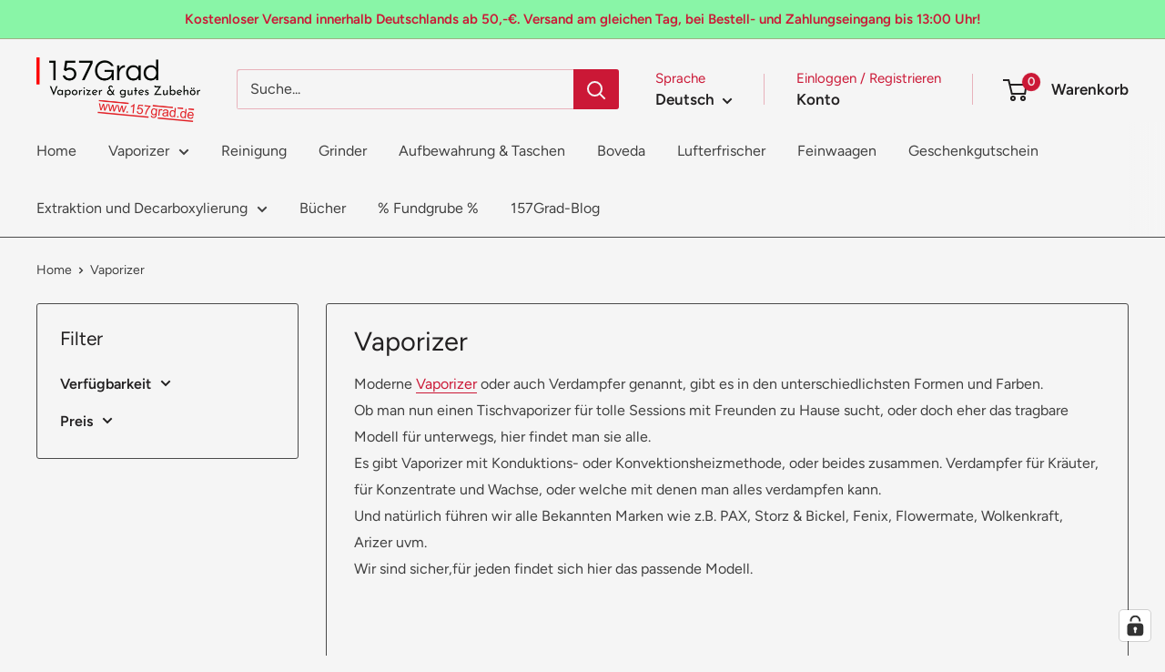

--- FILE ---
content_type: text/html; charset=utf-8
request_url: https://157grad.de/collections/vaporizer?page=8
body_size: 97273
content:
<!doctype html>

<html class="no-js" lang="de">
  <head>
    <meta charset="utf-8">
    <meta name="viewport" content="width=device-width, initial-scale=1.0, height=device-height, minimum-scale=1.0, maximum-scale=1.0">
    <meta name="theme-color" content="#222021">

    <title>Vaporizer &ndash; Seite 8</title><meta name="description" content="Vaporizer Günstig kaufen im Shop von 157Grad."><meta name="robots" content="noindex">
      <meta name="robots" content="noindex">
    
    
    <link rel="canonical" href="https://157grad.de/collections/vaporizer?page=8">

    <link rel="icon" href="//157grad.de/cdn/shop/t/39/assets/favicon.ico?v=138002264157914324941756913779" type="image/x-icon" sizes="32x32">
    <link rel="icon" href="//157grad.de/cdn/shop/t/39/assets/logo.svg?v=161734107284024046451756915152" type="image/svg+xml">
    <link rel="apple-touch-icon" href="//157grad.de/cdn/shop/t/39/assets/apple-touch-icon.png?v=14259567815113062931756913787">
    <meta name="apple-mobile-web-app-title" content="157Grad">
    <link rel="icon" type="image/png" href="//157grad.de/cdn/shop/t/39/assets/favicon-16x16.png?v=153380992325583824791756916501" sizes="16x16">
    <link rel="icon" type="image/png" href="//157grad.de/cdn/shop/t/39/assets/favicon-32x32.png?v=84958964160351907751756916506" sizes="32x32">
    <link rel="icon" type="image/png" href="//157grad.de/cdn/shop/t/39/assets/favicon-96x96.png?v=61972446288151632731756916507" sizes="96x96"><link rel="preload" as="style" href="//157grad.de/cdn/shop/t/39/assets/theme.css?v=93604157203610123531752335389">
    <link rel="preload" as="script" href="//157grad.de/cdn/shop/t/39/assets/theme.js?v=58436354120716407751752335389">
    <link rel="preconnect" href="https://cdn.shopify.com">
    <link rel="preconnect" href="https://fonts.shopifycdn.com">
    <link rel="dns-prefetch" href="https://productreviews.shopifycdn.com">
    <link rel="dns-prefetch" href="https://ajax.googleapis.com">
    <link rel="dns-prefetch" href="https://maps.googleapis.com">
    <link rel="dns-prefetch" href="https://maps.gstatic.com">

    <meta property="og:type" content="website">
  <meta property="og:title" content="Vaporizer">
  <meta property="og:image" content="http://157grad.de/cdn/shop/files/VT_Venty_Beads_Stem_1.jpg?v=1752667648">
  <meta property="og:image:secure_url" content="https://157grad.de/cdn/shop/files/VT_Venty_Beads_Stem_1.jpg?v=1752667648">
  <meta property="og:image:width" content="2048">
  <meta property="og:image:height" content="2048"><meta property="og:description" content="Vaporizer Günstig kaufen im Shop von 157Grad."><meta property="og:url" content="https://157grad.de/collections/vaporizer?page=8">
<meta property="og:site_name" content="157Grad"><meta name="twitter:card" content="summary"><meta name="twitter:title" content="Vaporizer">
  <meta name="twitter:description" content="Moderne Vaporizer oder auch Verdampfer genannt, gibt es in den unterschiedlichsten Formen und Farben. Ob man nun einen Tischvaporizer für tolle Sessions mit Freunden zu Hause sucht, oder doch eher das tragbare Modell für unterwegs, hier findet man sie alle.Es gibt Vaporizer mit Konduktions- oder Konvektionsheizmethode, oder beides zusammen. Verdampfer für Kräuter, für Konzentrate und Wachse, oder welche mit denen man alles verdampfen kann.Und natürlich führen wir alle Bekannten Marken wie z.B. PAX, Storz &amp;amp; Bickel, Fenix, Flowermate, Wolkenkraft, Arizer uvm. Wir sind sicher,für jeden findet sich hier das passende Modell.">
  <meta name="twitter:image" content="https://157grad.de/cdn/shop/files/VT_Venty_Beads_Stem_1_600x600_crop_center.jpg?v=1752667648">
    <link rel="preload" href="//157grad.de/cdn/fonts/figtree/figtree_n4.3c0838aba1701047e60be6a99a1b0a40ce9b8419.woff2" as="font" type="font/woff2" crossorigin><link rel="preload" href="//157grad.de/cdn/fonts/figtree/figtree_n4.3c0838aba1701047e60be6a99a1b0a40ce9b8419.woff2" as="font" type="font/woff2" crossorigin><style>
  @font-face {
  font-family: Figtree;
  font-weight: 400;
  font-style: normal;
  font-display: swap;
  src: url("//157grad.de/cdn/fonts/figtree/figtree_n4.3c0838aba1701047e60be6a99a1b0a40ce9b8419.woff2") format("woff2"),
       url("//157grad.de/cdn/fonts/figtree/figtree_n4.c0575d1db21fc3821f17fd6617d3dee552312137.woff") format("woff");
}

  @font-face {
  font-family: Figtree;
  font-weight: 400;
  font-style: normal;
  font-display: swap;
  src: url("//157grad.de/cdn/fonts/figtree/figtree_n4.3c0838aba1701047e60be6a99a1b0a40ce9b8419.woff2") format("woff2"),
       url("//157grad.de/cdn/fonts/figtree/figtree_n4.c0575d1db21fc3821f17fd6617d3dee552312137.woff") format("woff");
}

@font-face {
  font-family: Figtree;
  font-weight: 600;
  font-style: normal;
  font-display: swap;
  src: url("//157grad.de/cdn/fonts/figtree/figtree_n6.9d1ea52bb49a0a86cfd1b0383d00f83d3fcc14de.woff2") format("woff2"),
       url("//157grad.de/cdn/fonts/figtree/figtree_n6.f0fcdea525a0e47b2ae4ab645832a8e8a96d31d3.woff") format("woff");
}

@font-face {
  font-family: Figtree;
  font-weight: 400;
  font-style: italic;
  font-display: swap;
  src: url("//157grad.de/cdn/fonts/figtree/figtree_i4.89f7a4275c064845c304a4cf8a4a586060656db2.woff2") format("woff2"),
       url("//157grad.de/cdn/fonts/figtree/figtree_i4.6f955aaaafc55a22ffc1f32ecf3756859a5ad3e2.woff") format("woff");
}


  @font-face {
  font-family: Figtree;
  font-weight: 700;
  font-style: normal;
  font-display: swap;
  src: url("//157grad.de/cdn/fonts/figtree/figtree_n7.2fd9bfe01586148e644724096c9d75e8c7a90e55.woff2") format("woff2"),
       url("//157grad.de/cdn/fonts/figtree/figtree_n7.ea05de92d862f9594794ab281c4c3a67501ef5fc.woff") format("woff");
}

  @font-face {
  font-family: Figtree;
  font-weight: 400;
  font-style: italic;
  font-display: swap;
  src: url("//157grad.de/cdn/fonts/figtree/figtree_i4.89f7a4275c064845c304a4cf8a4a586060656db2.woff2") format("woff2"),
       url("//157grad.de/cdn/fonts/figtree/figtree_i4.6f955aaaafc55a22ffc1f32ecf3756859a5ad3e2.woff") format("woff");
}

  @font-face {
  font-family: Figtree;
  font-weight: 700;
  font-style: italic;
  font-display: swap;
  src: url("//157grad.de/cdn/fonts/figtree/figtree_i7.06add7096a6f2ab742e09ec7e498115904eda1fe.woff2") format("woff2"),
       url("//157grad.de/cdn/fonts/figtree/figtree_i7.ee584b5fcaccdbb5518c0228158941f8df81b101.woff") format("woff");
}


  :root {
    --default-text-font-size : 15px;
    --base-text-font-size    : 16px;
    --heading-font-family    : Figtree, sans-serif;
    --heading-font-weight    : 400;
    --heading-font-style     : normal;
    --text-font-family       : Figtree, sans-serif;
    --text-font-weight       : 400;
    --text-font-style        : normal;
    --text-font-bolder-weight: 600;
    --text-link-decoration   : underline;

    --text-color               : #404040;
    --text-color-rgb           : 64, 64, 64;
    --heading-color            : #222021;
    --border-color             : #4a4a4a;
    --border-color-rgb         : 74, 74, 74;
    --form-border-color        : #3d3d3d;
    --accent-color             : #222021;
    --accent-color-rgb         : 34, 32, 33;
    --link-color               : #cb1836;
    --link-color-hover         : #871024;
    --background               : #f5f5f5;
    --secondary-background     : #f5f5f5;
    --secondary-background-rgb : 245, 245, 245;
    --accent-background        : rgba(34, 32, 33, 0.08);

    --input-background: #f5f5f5;

    --error-color       : #cf0e0e;
    --error-background  : rgba(207, 14, 14, 0.07);
    --success-color     : #cb1836;
    --success-background: rgba(203, 24, 54, 0.11);

    --primary-button-background      : #cb1836;
    --primary-button-background-rgb  : 203, 24, 54;
    --primary-button-text-color      : #ffffff;
    --secondary-button-background    : #222021;
    --secondary-button-background-rgb: 34, 32, 33;
    --secondary-button-text-color    : #ffffff;

    --header-background      : #f5f5f5;
    --header-text-color      : #222021;
    --header-light-text-color: #cb1836;
    --header-border-color    : rgba(203, 24, 54, 0.3);
    --header-accent-color    : #cb1836;

    --footer-background-color:    #f5f5f5;
    --footer-heading-text-color:  #222021;
    --footer-body-text-color:     #222021;
    --footer-body-text-color-rgb: 34, 32, 33;
    --footer-accent-color:        #cb1836;
    --footer-accent-color-rgb:    203, 24, 54;
    --footer-border:              1px solid var(--border-color);
    
    --flickity-arrow-color: #171717;--product-on-sale-accent           : #cb1836;
    --product-on-sale-accent-rgb       : 203, 24, 54;
    --product-on-sale-color            : #ffffff;
    --product-in-stock-color           : #1c7b36;
    --product-low-stock-color          : #cf0e0e;
    --product-sold-out-color           : #8a9297;
    --product-custom-label-1-background: #3f6ab1;
    --product-custom-label-1-color     : #ffffff;
    --product-custom-label-2-background: #8a44ae;
    --product-custom-label-2-color     : #ffffff;
    --product-review-star-color        : #ffbd00;

    --mobile-container-gutter : 20px;
    --desktop-container-gutter: 40px;

    /* Shopify related variables */
    --payment-terms-background-color: #f5f5f5;
  }
</style>

<script>
  // IE11 does not have support for CSS variables, so we have to polyfill them
  if (!(((window || {}).CSS || {}).supports && window.CSS.supports('(--a: 0)'))) {
    const script = document.createElement('script');
    script.type = 'text/javascript';
    script.src = 'https://cdn.jsdelivr.net/npm/css-vars-ponyfill@2';
    script.onload = function() {
      cssVars({});
    };

    document.getElementsByTagName('head')[0].appendChild(script);
  }
</script>


    <script>window.performance && window.performance.mark && window.performance.mark('shopify.content_for_header.start');</script><meta name="facebook-domain-verification" content="a9svaxfgsfc27ia84qayspctot70ec">
<meta id="shopify-digital-wallet" name="shopify-digital-wallet" content="/9015984208/digital_wallets/dialog">
<meta name="shopify-checkout-api-token" content="6e91213b708b67510f0bc0d337cc88d6">
<meta id="in-context-paypal-metadata" data-shop-id="9015984208" data-venmo-supported="false" data-environment="production" data-locale="de_DE" data-paypal-v4="true" data-currency="EUR">
<link rel="alternate" type="application/atom+xml" title="Feed" href="/collections/vaporizer.atom" />
<link rel="prev" href="/collections/vaporizer?page=7">
<link rel="next" href="/collections/vaporizer?page=9">
<link rel="alternate" hreflang="x-default" href="https://157grad.de/collections/vaporizer?page=8">
<link rel="alternate" hreflang="de" href="https://157grad.de/collections/vaporizer?page=8">
<link rel="alternate" hreflang="en" href="https://157grad.de/en/collections/vaporizer?page=8">
<link rel="alternate" type="application/json+oembed" href="https://157grad.de/collections/vaporizer.oembed?page=8">
<script async="async" src="/checkouts/internal/preloads.js?locale=de-DE"></script>
<script id="shopify-features" type="application/json">{"accessToken":"6e91213b708b67510f0bc0d337cc88d6","betas":["rich-media-storefront-analytics"],"domain":"157grad.de","predictiveSearch":true,"shopId":9015984208,"locale":"de"}</script>
<script>var Shopify = Shopify || {};
Shopify.shop = "157grad.myshopify.com";
Shopify.locale = "de";
Shopify.currency = {"active":"EUR","rate":"1.0"};
Shopify.country = "DE";
Shopify.theme = {"name":"Warehouse Aktuell 15.07.25","id":183172694281,"schema_name":"Warehouse","schema_version":"6.6.0","theme_store_id":871,"role":"main"};
Shopify.theme.handle = "null";
Shopify.theme.style = {"id":null,"handle":null};
Shopify.cdnHost = "157grad.de/cdn";
Shopify.routes = Shopify.routes || {};
Shopify.routes.root = "/";</script>
<script type="module">!function(o){(o.Shopify=o.Shopify||{}).modules=!0}(window);</script>
<script>!function(o){function n(){var o=[];function n(){o.push(Array.prototype.slice.apply(arguments))}return n.q=o,n}var t=o.Shopify=o.Shopify||{};t.loadFeatures=n(),t.autoloadFeatures=n()}(window);</script>
<script id="shop-js-analytics" type="application/json">{"pageType":"collection"}</script>
<script defer="defer" async type="module" src="//157grad.de/cdn/shopifycloud/shop-js/modules/v2/client.init-shop-cart-sync_DIwzDt8_.de.esm.js"></script>
<script defer="defer" async type="module" src="//157grad.de/cdn/shopifycloud/shop-js/modules/v2/chunk.common_DK6FaseX.esm.js"></script>
<script defer="defer" async type="module" src="//157grad.de/cdn/shopifycloud/shop-js/modules/v2/chunk.modal_DJrdBHKE.esm.js"></script>
<script type="module">
  await import("//157grad.de/cdn/shopifycloud/shop-js/modules/v2/client.init-shop-cart-sync_DIwzDt8_.de.esm.js");
await import("//157grad.de/cdn/shopifycloud/shop-js/modules/v2/chunk.common_DK6FaseX.esm.js");
await import("//157grad.de/cdn/shopifycloud/shop-js/modules/v2/chunk.modal_DJrdBHKE.esm.js");

  window.Shopify.SignInWithShop?.initShopCartSync?.({"fedCMEnabled":true,"windoidEnabled":true});

</script>
<script>(function() {
  var isLoaded = false;
  function asyncLoad() {
    if (isLoaded) return;
    isLoaded = true;
    var urls = ["https:\/\/cdn.logbase.io\/lb-upsell-wrapper.js?shop=157grad.myshopify.com","https:\/\/meggnotec.ams3.digitaloceanspaces.com\/sfy\/assets\/yvhBCEvIwDvajAJ\/js\/widget.js?shop=157grad.myshopify.com","https:\/\/advanced-payment-icons.kalis.no\/shop\/157grad.myshopify.com\/script\/157grad.myshopify.com.js?ver=20250608220016_562365\u0026shop=157grad.myshopify.com"];
    for (var i = 0; i < urls.length; i++) {
      var s = document.createElement('script');
      s.type = 'text/javascript';
      s.async = true;
      s.src = urls[i];
      var x = document.getElementsByTagName('script')[0];
      x.parentNode.insertBefore(s, x);
    }
  };
  if(window.attachEvent) {
    window.attachEvent('onload', asyncLoad);
  } else {
    window.addEventListener('load', asyncLoad, false);
  }
})();</script>
<script id="__st">var __st={"a":9015984208,"offset":3600,"reqid":"2f25d2d7-694e-4b2f-8d8a-724cf0e4ed8d-1769642368","pageurl":"157grad.de\/collections\/vaporizer?page=8","u":"de07d41377c7","p":"collection","rtyp":"collection","rid":261198446672};</script>
<script>window.ShopifyPaypalV4VisibilityTracking = true;</script>
<script id="form-persister">!function(){'use strict';const t='contact',e='new_comment',n=[[t,t],['blogs',e],['comments',e],[t,'customer']],o='password',r='form_key',c=['recaptcha-v3-token','g-recaptcha-response','h-captcha-response',o],s=()=>{try{return window.sessionStorage}catch{return}},i='__shopify_v',u=t=>t.elements[r],a=function(){const t=[...n].map((([t,e])=>`form[action*='/${t}']:not([data-nocaptcha='true']) input[name='form_type'][value='${e}']`)).join(',');var e;return e=t,()=>e?[...document.querySelectorAll(e)].map((t=>t.form)):[]}();function m(t){const e=u(t);a().includes(t)&&(!e||!e.value)&&function(t){try{if(!s())return;!function(t){const e=s();if(!e)return;const n=u(t);if(!n)return;const o=n.value;o&&e.removeItem(o)}(t);const e=Array.from(Array(32),(()=>Math.random().toString(36)[2])).join('');!function(t,e){u(t)||t.append(Object.assign(document.createElement('input'),{type:'hidden',name:r})),t.elements[r].value=e}(t,e),function(t,e){const n=s();if(!n)return;const r=[...t.querySelectorAll(`input[type='${o}']`)].map((({name:t})=>t)),u=[...c,...r],a={};for(const[o,c]of new FormData(t).entries())u.includes(o)||(a[o]=c);n.setItem(e,JSON.stringify({[i]:1,action:t.action,data:a}))}(t,e)}catch(e){console.error('failed to persist form',e)}}(t)}const f=t=>{if('true'===t.dataset.persistBound)return;const e=function(t,e){const n=function(t){return'function'==typeof t.submit?t.submit:HTMLFormElement.prototype.submit}(t).bind(t);return function(){let t;return()=>{t||(t=!0,(()=>{try{e(),n()}catch(t){(t=>{console.error('form submit failed',t)})(t)}})(),setTimeout((()=>t=!1),250))}}()}(t,(()=>{m(t)}));!function(t,e){if('function'==typeof t.submit&&'function'==typeof e)try{t.submit=e}catch{}}(t,e),t.addEventListener('submit',(t=>{t.preventDefault(),e()})),t.dataset.persistBound='true'};!function(){function t(t){const e=(t=>{const e=t.target;return e instanceof HTMLFormElement?e:e&&e.form})(t);e&&m(e)}document.addEventListener('submit',t),document.addEventListener('DOMContentLoaded',(()=>{const e=a();for(const t of e)f(t);var n;n=document.body,new window.MutationObserver((t=>{for(const e of t)if('childList'===e.type&&e.addedNodes.length)for(const t of e.addedNodes)1===t.nodeType&&'FORM'===t.tagName&&a().includes(t)&&f(t)})).observe(n,{childList:!0,subtree:!0,attributes:!1}),document.removeEventListener('submit',t)}))}()}();</script>
<script integrity="sha256-4kQ18oKyAcykRKYeNunJcIwy7WH5gtpwJnB7kiuLZ1E=" data-source-attribution="shopify.loadfeatures" defer="defer" src="//157grad.de/cdn/shopifycloud/storefront/assets/storefront/load_feature-a0a9edcb.js" crossorigin="anonymous"></script>
<script data-source-attribution="shopify.dynamic_checkout.dynamic.init">var Shopify=Shopify||{};Shopify.PaymentButton=Shopify.PaymentButton||{isStorefrontPortableWallets:!0,init:function(){window.Shopify.PaymentButton.init=function(){};var t=document.createElement("script");t.src="https://157grad.de/cdn/shopifycloud/portable-wallets/latest/portable-wallets.de.js",t.type="module",document.head.appendChild(t)}};
</script>
<script data-source-attribution="shopify.dynamic_checkout.buyer_consent">
  function portableWalletsHideBuyerConsent(e){var t=document.getElementById("shopify-buyer-consent"),n=document.getElementById("shopify-subscription-policy-button");t&&n&&(t.classList.add("hidden"),t.setAttribute("aria-hidden","true"),n.removeEventListener("click",e))}function portableWalletsShowBuyerConsent(e){var t=document.getElementById("shopify-buyer-consent"),n=document.getElementById("shopify-subscription-policy-button");t&&n&&(t.classList.remove("hidden"),t.removeAttribute("aria-hidden"),n.addEventListener("click",e))}window.Shopify?.PaymentButton&&(window.Shopify.PaymentButton.hideBuyerConsent=portableWalletsHideBuyerConsent,window.Shopify.PaymentButton.showBuyerConsent=portableWalletsShowBuyerConsent);
</script>
<script data-source-attribution="shopify.dynamic_checkout.cart.bootstrap">document.addEventListener("DOMContentLoaded",(function(){function t(){return document.querySelector("shopify-accelerated-checkout-cart, shopify-accelerated-checkout")}if(t())Shopify.PaymentButton.init();else{new MutationObserver((function(e,n){t()&&(Shopify.PaymentButton.init(),n.disconnect())})).observe(document.body,{childList:!0,subtree:!0})}}));
</script>
<link id="shopify-accelerated-checkout-styles" rel="stylesheet" media="screen" href="https://157grad.de/cdn/shopifycloud/portable-wallets/latest/accelerated-checkout-backwards-compat.css" crossorigin="anonymous">
<style id="shopify-accelerated-checkout-cart">
        #shopify-buyer-consent {
  margin-top: 1em;
  display: inline-block;
  width: 100%;
}

#shopify-buyer-consent.hidden {
  display: none;
}

#shopify-subscription-policy-button {
  background: none;
  border: none;
  padding: 0;
  text-decoration: underline;
  font-size: inherit;
  cursor: pointer;
}

#shopify-subscription-policy-button::before {
  box-shadow: none;
}

      </style>

<script>window.performance && window.performance.mark && window.performance.mark('shopify.content_for_header.end');</script>

    <link rel="stylesheet" href="//157grad.de/cdn/shop/t/39/assets/theme.css?v=93604157203610123531752335389">

    <script type="application/ld+json">
  {
    "@context": "https://schema.org",
    "@type": "BreadcrumbList",
    "itemListElement": [{
        "@type": "ListItem",
        "position": 1,
        "name": "Home",
        "item": "https://157grad.de"
      },{
            "@type": "ListItem",
            "position": 2,
            "name": "Vaporizer",
            "item": "https://157grad.de/collections/vaporizer"
          }]
  }
</script>

    <script>
      // This allows to expose several variables to the global scope, to be used in scripts
      window.theme = {
        pageType: "collection",
        cartCount: 0,
        moneyFormat: "{{amount_with_comma_separator}} €",
        moneyWithCurrencyFormat: "{{amount_with_comma_separator}} €",
        currencyCodeEnabled: true,
        showDiscount: true,
        discountMode: "saving",
        cartType: "drawer"
      };

      window.routes = {
        rootUrl: "\/",
        rootUrlWithoutSlash: '',
        cartUrl: "\/cart",
        cartAddUrl: "\/cart\/add",
        cartChangeUrl: "\/cart\/change",
        searchUrl: "\/search",
        productRecommendationsUrl: "\/recommendations\/products"
      };

      window.languages = {
        productRegularPrice: "Normalpreis",
        productSalePrice: "Sonderpreis",
        collectionOnSaleLabel: "Du sparst {{savings}}",
        productFormUnavailable: "Nicht verfübar",
        productFormAddToCart: "In den Warenkorb",
        productFormPreOrder: "Vorbestellung",
        productFormSoldOut: "Ausverkauft ",
        productAdded: "Produkt wurde in Deinen Warenkorb gelegt",
        productAddedShort: "Hinzugefügt!",
        shippingEstimatorNoResults: "Es konten für Deine Adresse keine Versandkosten ermittelt werden.",
        shippingEstimatorOneResult: "Es gibt eine Versandmethode für Deine Adresse:",
        shippingEstimatorMultipleResults: "Es bibt {{count}} Versandmethoden für Deine Adresse:",
        shippingEstimatorErrors: "Es gibt Fehler:"
      };

      document.documentElement.className = document.documentElement.className.replace('no-js', 'js');
    </script><script src="//157grad.de/cdn/shop/t/39/assets/theme.js?v=58436354120716407751752335389" defer></script>
    <script src="//157grad.de/cdn/shop/t/39/assets/custom.js?v=102476495355921946141752335389" defer></script><script>
        (function () {
          window.onpageshow = function() {
            // We force re-freshing the cart content onpageshow, as most browsers will serve a cache copy when hitting the
            // back button, which cause staled data
            document.documentElement.dispatchEvent(new CustomEvent('cart:refresh', {
              bubbles: true,
              detail: {scrollToTop: false}
            }));
          };
        })();
      </script><meta name="google-site-verification" content="wYRQn8VGAXvFwczYJHBOlU5_8HHSStfTGIdpGUqhmbM" />
  <!-- BEGIN app block: shopify://apps/complianz-gdpr-cookie-consent/blocks/bc-block/e49729f0-d37d-4e24-ac65-e0e2f472ac27 -->

    
    
<link id='complianz-css' rel="stylesheet" href=https://cdn.shopify.com/extensions/019c040e-03b8-731c-ab77-232f75008d84/gdpr-legal-cookie-77/assets/complainz.css media="print" onload="this.media='all'">
    <style>
        #iubenda-iframe.iubenda-iframe-branded > div.purposes-header,
        #iubenda-iframe.iubenda-iframe-branded > div.iub-cmp-header,
        #purposes-container > div.purposes-header,
        #iubenda-cs-banner .iubenda-cs-brand {
            background-color: #ffffff !important;
            color: #000000!important;
        }
        #iubenda-iframe.iubenda-iframe-branded .purposes-header .iub-btn-cp ,
        #iubenda-iframe.iubenda-iframe-branded .purposes-header .iub-btn-cp:hover,
        #iubenda-iframe.iubenda-iframe-branded .purposes-header .iub-btn-back:hover  {
            background-color: #ffffff !important;
            opacity: 1 !important;
        }
        #iubenda-cs-banner .iub-toggle .iub-toggle-label {
            color: #ffffff!important;
        }
        #iubenda-iframe.iubenda-iframe-branded .purposes-header .iub-btn-cp:hover,
        #iubenda-iframe.iubenda-iframe-branded .purposes-header .iub-btn-back:hover {
            background-color: #000000!important;
            color: #ffffff!important;
        }
        #iubenda-cs-banner #iubenda-cs-title {
            font-size: 14px !important;
        }
        #iubenda-cs-banner .iubenda-cs-content,
        #iubenda-cs-title,
        .iub-toggle-checkbox.granular-control-checkbox span {
            background-color: #ffffff !important;
            color: #000000 !important;
            font-size: 14px !important;
        }
        #iubenda-cs-banner .iubenda-cs-close-btn {
            font-size: 14px !important;
            background-color: #ffffff !important;
        }
        #iubenda-cs-banner .iubenda-cs-opt-group {
            color: #ffffff !important;
        }
        #iubenda-cs-banner .iubenda-cs-opt-group button,
        .iubenda-alert button.iubenda-button-cancel {
            background-color: #4ba733!important;
            color: #ffffff!important;
        }
        #iubenda-cs-banner .iubenda-cs-opt-group button.iubenda-cs-accept-btn,
        #iubenda-cs-banner .iubenda-cs-opt-group button.iubenda-cs-btn-primary,
        .iubenda-alert button.iubenda-button-confirm {
            background-color: #4ba733 !important;
            color: #ffffff !important;
        }
        #iubenda-cs-banner .iubenda-cs-opt-group button.iubenda-cs-reject-btn {
            background-color: #4ba733!important;
            color: #ffffff!important;
        }

        #iubenda-cs-banner .iubenda-banner-content button {
            cursor: pointer !important;
            color: currentColor !important;
            text-decoration: underline !important;
            border: none !important;
            background-color: transparent !important;
            font-size: 100% !important;
            padding: 0 !important;
        }

        #iubenda-cs-banner .iubenda-cs-opt-group button {
            border-radius: 4px !important;
            padding-block: 10px !important;
        }
        @media (min-width: 640px) {
            #iubenda-cs-banner.iubenda-cs-default-floating:not(.iubenda-cs-top):not(.iubenda-cs-center) .iubenda-cs-container, #iubenda-cs-banner.iubenda-cs-default-floating:not(.iubenda-cs-bottom):not(.iubenda-cs-center) .iubenda-cs-container, #iubenda-cs-banner.iubenda-cs-default-floating.iubenda-cs-center:not(.iubenda-cs-top):not(.iubenda-cs-bottom) .iubenda-cs-container {
                width: 560px !important;
            }
            #iubenda-cs-banner.iubenda-cs-default-floating:not(.iubenda-cs-top):not(.iubenda-cs-center) .iubenda-cs-opt-group, #iubenda-cs-banner.iubenda-cs-default-floating:not(.iubenda-cs-bottom):not(.iubenda-cs-center) .iubenda-cs-opt-group, #iubenda-cs-banner.iubenda-cs-default-floating.iubenda-cs-center:not(.iubenda-cs-top):not(.iubenda-cs-bottom) .iubenda-cs-opt-group {
                flex-direction: row !important;
            }
            #iubenda-cs-banner .iubenda-cs-opt-group button:not(:last-of-type),
            #iubenda-cs-banner .iubenda-cs-opt-group button {
                margin-right: 4px !important;
            }
            #iubenda-cs-banner .iubenda-cs-container .iubenda-cs-brand {
                position: absolute !important;
                inset-block-start: 6px;
            }
        }
        #iubenda-cs-banner.iubenda-cs-default-floating:not(.iubenda-cs-top):not(.iubenda-cs-center) .iubenda-cs-opt-group > div, #iubenda-cs-banner.iubenda-cs-default-floating:not(.iubenda-cs-bottom):not(.iubenda-cs-center) .iubenda-cs-opt-group > div, #iubenda-cs-banner.iubenda-cs-default-floating.iubenda-cs-center:not(.iubenda-cs-top):not(.iubenda-cs-bottom) .iubenda-cs-opt-group > div {
            flex-direction: row-reverse;
            width: 100% !important;
        }

        .iubenda-cs-brand-badge-outer, .iubenda-cs-brand-badge, #iubenda-cs-banner.iubenda-cs-default-floating.iubenda-cs-bottom .iubenda-cs-brand-badge-outer,
        #iubenda-cs-banner.iubenda-cs-default.iubenda-cs-bottom .iubenda-cs-brand-badge-outer,
        #iubenda-cs-banner.iubenda-cs-default:not(.iubenda-cs-left) .iubenda-cs-brand-badge-outer,
        #iubenda-cs-banner.iubenda-cs-default-floating:not(.iubenda-cs-left) .iubenda-cs-brand-badge-outer {
            display: none !important
        }

        #iubenda-cs-banner:not(.iubenda-cs-top):not(.iubenda-cs-bottom) .iubenda-cs-container.iubenda-cs-themed {
            flex-direction: row !important;
        }

        #iubenda-cs-banner #iubenda-cs-title,
        #iubenda-cs-banner #iubenda-cs-custom-title {
            justify-self: center !important;
            font-size: 14px !important;
            font-family: -apple-system,sans-serif !important;
            margin-inline: auto !important;
            width: 55% !important;
            text-align: center;
            font-weight: 600;
            visibility: unset;
        }

        @media (max-width: 640px) {
            #iubenda-cs-banner #iubenda-cs-title,
            #iubenda-cs-banner #iubenda-cs-custom-title {
                display: block;
            }
        }

        #iubenda-cs-banner .iubenda-cs-brand img {
            max-width: 110px !important;
            min-height: 32px !important;
        }
        #iubenda-cs-banner .iubenda-cs-container .iubenda-cs-brand {
            background: none !important;
            padding: 0px !important;
            margin-block-start:10px !important;
            margin-inline-start:16px !important;
        }

        #iubenda-cs-banner .iubenda-cs-opt-group button {
            padding-inline: 4px !important;
        }

    </style>
    
    
    
    

    <script type="text/javascript">
        function loadScript(src) {
            return new Promise((resolve, reject) => {
                const s = document.createElement("script");
                s.src = src;
                s.charset = "UTF-8";
                s.onload = resolve;
                s.onerror = reject;
                document.head.appendChild(s);
            });
        }

        function filterGoogleConsentModeURLs(domainsArray) {
            const googleConsentModeComplianzURls = [
                // 197, # Google Tag Manager:
                {"domain":"s.www.googletagmanager.com", "path":""},
                {"domain":"www.tagmanager.google.com", "path":""},
                {"domain":"www.googletagmanager.com", "path":""},
                {"domain":"googletagmanager.com", "path":""},
                {"domain":"tagassistant.google.com", "path":""},
                {"domain":"tagmanager.google.com", "path":""},

                // 2110, # Google Analytics 4:
                {"domain":"www.analytics.google.com", "path":""},
                {"domain":"www.google-analytics.com", "path":""},
                {"domain":"ssl.google-analytics.com", "path":""},
                {"domain":"google-analytics.com", "path":""},
                {"domain":"analytics.google.com", "path":""},
                {"domain":"region1.google-analytics.com", "path":""},
                {"domain":"region1.analytics.google.com", "path":""},
                {"domain":"*.google-analytics.com", "path":""},
                {"domain":"www.googletagmanager.com", "path":"/gtag/js?id=G"},
                {"domain":"googletagmanager.com", "path":"/gtag/js?id=UA"},
                {"domain":"www.googletagmanager.com", "path":"/gtag/js?id=UA"},
                {"domain":"googletagmanager.com", "path":"/gtag/js?id=G"},

                // 177, # Google Ads conversion tracking:
                {"domain":"googlesyndication.com", "path":""},
                {"domain":"media.admob.com", "path":""},
                {"domain":"gmodules.com", "path":""},
                {"domain":"ad.ytsa.net", "path":""},
                {"domain":"dartmotif.net", "path":""},
                {"domain":"dmtry.com", "path":""},
                {"domain":"go.channelintelligence.com", "path":""},
                {"domain":"googleusercontent.com", "path":""},
                {"domain":"googlevideo.com", "path":""},
                {"domain":"gvt1.com", "path":""},
                {"domain":"links.channelintelligence.com", "path":""},
                {"domain":"obrasilinteirojoga.com.br", "path":""},
                {"domain":"pcdn.tcgmsrv.net", "path":""},
                {"domain":"rdr.tag.channelintelligence.com", "path":""},
                {"domain":"static.googleadsserving.cn", "path":""},
                {"domain":"studioapi.doubleclick.com", "path":""},
                {"domain":"teracent.net", "path":""},
                {"domain":"ttwbs.channelintelligence.com", "path":""},
                {"domain":"wtb.channelintelligence.com", "path":""},
                {"domain":"youknowbest.com", "path":""},
                {"domain":"doubleclick.net", "path":""},
                {"domain":"redirector.gvt1.com", "path":""},

                //116, # Google Ads Remarketing
                {"domain":"googlesyndication.com", "path":""},
                {"domain":"media.admob.com", "path":""},
                {"domain":"gmodules.com", "path":""},
                {"domain":"ad.ytsa.net", "path":""},
                {"domain":"dartmotif.net", "path":""},
                {"domain":"dmtry.com", "path":""},
                {"domain":"go.channelintelligence.com", "path":""},
                {"domain":"googleusercontent.com", "path":""},
                {"domain":"googlevideo.com", "path":""},
                {"domain":"gvt1.com", "path":""},
                {"domain":"links.channelintelligence.com", "path":""},
                {"domain":"obrasilinteirojoga.com.br", "path":""},
                {"domain":"pcdn.tcgmsrv.net", "path":""},
                {"domain":"rdr.tag.channelintelligence.com", "path":""},
                {"domain":"static.googleadsserving.cn", "path":""},
                {"domain":"studioapi.doubleclick.com", "path":""},
                {"domain":"teracent.net", "path":""},
                {"domain":"ttwbs.channelintelligence.com", "path":""},
                {"domain":"wtb.channelintelligence.com", "path":""},
                {"domain":"youknowbest.com", "path":""},
                {"domain":"doubleclick.net", "path":""},
                {"domain":"redirector.gvt1.com", "path":""}
            ];

            if (!Array.isArray(domainsArray)) { 
                return [];
            }

            const blockedPairs = new Map();
            for (const rule of googleConsentModeComplianzURls) {
                if (!blockedPairs.has(rule.domain)) {
                    blockedPairs.set(rule.domain, new Set());
                }
                blockedPairs.get(rule.domain).add(rule.path);
            }

            return domainsArray.filter(item => {
                const paths = blockedPairs.get(item.d);
                return !(paths && paths.has(item.p));
            });
        }

        function setupAutoblockingByDomain() {
            // autoblocking by domain
            const autoblockByDomainArray = [];
            const prefixID = '10000' // to not get mixed with real metis ids
            let cmpBlockerDomains = []
            let cmpCmplcVendorsPurposes = {}
            let counter = 1
            for (const object of autoblockByDomainArray) {
                cmpBlockerDomains.push({
                    d: object.d,
                    p: object.path,
                    v: prefixID + counter,
                });
                counter++;
            }
            
            counter = 1
            for (const object of autoblockByDomainArray) {
                cmpCmplcVendorsPurposes[prefixID + counter] = object?.p ?? '1';
                counter++;
            }

            Object.defineProperty(window, "cmp_iub_vendors_purposes", {
                get() {
                    return cmpCmplcVendorsPurposes;
                },
                set(value) {
                    cmpCmplcVendorsPurposes = { ...cmpCmplcVendorsPurposes, ...value };
                }
            });
            const basicGmc = false;


            Object.defineProperty(window, "cmp_importblockerdomains", {
                get() {
                    if (basicGmc) {
                        return filterGoogleConsentModeURLs(cmpBlockerDomains);
                    }
                    return cmpBlockerDomains;
                },
                set(value) {
                    cmpBlockerDomains = [ ...cmpBlockerDomains, ...value ];
                }
            });
        }

        function enforceRejectionRecovery() {
            const base = (window._iub = window._iub || {});
            const featuresHolder = {};

            function lockFlagOn(holder) {
                const desc = Object.getOwnPropertyDescriptor(holder, 'rejection_recovery');
                if (!desc) {
                    Object.defineProperty(holder, 'rejection_recovery', {
                        get() { return true; },
                        set(_) { /* ignore */ },
                        enumerable: true,
                        configurable: false
                    });
                }
                return holder;
            }

            Object.defineProperty(base, 'csFeatures', {
                configurable: false,
                enumerable: true,
                get() {
                    return featuresHolder;
                },
                set(obj) {
                    if (obj && typeof obj === 'object') {
                        Object.keys(obj).forEach(k => {
                            if (k !== 'rejection_recovery') {
                                featuresHolder[k] = obj[k];
                            }
                        });
                    }
                    // we lock it, it won't try to redefine
                    lockFlagOn(featuresHolder);
                }
            });

            // Ensure an object is exposed even if read early
            if (!('csFeatures' in base)) {
                base.csFeatures = {};
            } else {
                // If someone already set it synchronously, merge and lock now.
                base.csFeatures = base.csFeatures;
            }
        }

        function splitDomains(joinedString) {
            if (!joinedString) {
                return []; // empty string -> empty array
            }
            return joinedString.split(";");
        }

        function setupWhitelist() {
            // Whitelist by domain:
            const whitelistString = "";
            const whitelist_array = [...splitDomains(whitelistString)];
            if (Array.isArray(window?.cmp_block_ignoredomains)) {
                window.cmp_block_ignoredomains = [...whitelist_array, ...window.cmp_block_ignoredomains];
            }
        }

        async function initIubenda() {
            const currentCsConfiguration = {"siteId":4202699,"cookiePolicyIds":{"de":84131326,"en":61828439},"banner":{"acceptButtonDisplay":true,"rejectButtonDisplay":true,"customizeButtonDisplay":true,"position":"float-center","backgroundOverlay":false,"fontSize":"14px","content":"","title":"","hideTitle":false,"acceptButtonCaption":"","rejectButtonCaption":"","customizeButtonCaption":"","cookiePolicyLinkCaption":"","privacyWidget":true,"privacyWidgetPosition":"bottom-right","logo":"data:image\/png;base64,iVBORw0KGgoAAAANSUhEUgAAAfQAAADECAYAAABp29OTAAAAAXNSR0IArs4c6QAAAERlWElmTU0AKgAAAAgAAYdpAAQAAAABAAAAGgAAAAAAA6ABAAMAAAABAAEAAKACAAQAAAABAAAB9KADAAQAAAABAAAAxAAAAAAdE6WjAABAAElEQVR4AeydB6AdRb3\/Z0+7N\/UmIRDSE0hCCb1LjaJU9SmKiiCCDbE\/nvWvTyz47D57QUR8YgEELAgWkKbSewmEkE5IIKSX287Z\/+e7e\/bePefsnrP33nNuyZ1fMnd3Z37zm5nfzPx+M78px3GNOckY886CMR088zhevaf3nuIdj3aeX3eMeZ4wC5YDlgOWA5YDlgOWA4ONAyj0D+LcBG7\/wZZ3mx\/LAcsBywHLAcsBywGfAxkemokbFHokMCtXWAfPOJTIeNbTcsBywHLAcsBywHKg\/[base64]\/0YdhxIrNAHaFNcmhpRHgMh2dsKktDVaFYmqf4Gth94Qr+vZehNvlXepOmKz+J3Uvwk+QmUXRLcJDg6YtmZBLFOOMq\/BKj4Ijfa5MyutKRd8Z3A9wi4laV2laft+G\/A\/0XTbtbxvRmnNqc8y9WTr5CzMIw5oPYUBXH+UbjWbyfkgIR4IqE7IJviMubYlGNeTx77KgwdSrmm0G6+Dq3+bPS5VM58nNxrNN3XMkCiB+CYHZT3K8SQYqkNOfPalGuOB7Ge+UzUtmpnzsNwIHZ\/vsP8MiF+b9GUZynvLG4SCvxwOPIyPA+kDe2Bn5T5SJ5+2fy\/fAJS\/VLsORS6a5YS9EjBMXeDeb9pM88RpgGWlH89eQw5C5YDlgOWA\/7sdzDz4QjXMR+uUwaXQOebuP5U6LsguT+FQJcC6G\/YQarfQ70kUugo85Pg9QX9ncmepAcvfwd+oxS6VLOsKS38fSUfZ\/B+DG73ourmNRGormcQZwb5PQE6H0J9vwTNu7mO8feo9L8R\/gJORi\/N4C1YDtSLA3agWC9ODlE6iU3uA1I+p64m8h39XoasmUKaTf2erhJ0zDZmjD0ZvAzQqkpy7qAc2xsksaTIJ7O4c7aT8jYV7Z08V4kwdwHrdEwMp6PYV1COq9Hkv0ClL8a\/DdegYiXKm0WyHLAc2Ek4ICMh8sVCQzjgmFnQlfm2\/6GAkti60ymKeis+1c0EjOvvd3LmVpT5l\/iutzIvr3vN3D\/KjuRbU1lzCYGzcRpQWLAcsBywHOgTBxIr9EE\/fesTGxoWeU7DKNcmLHNuvRVg7VSHDkYzM\/LjOAL0B2bO3yLbUqz9Bxw7YonjvxhI3MyA4m0kPApnB9f9VwM2JcuBnY4DSU3uA3VTnARcT9cZ\/a1J0VXVrwqODX1z9TN2MRAVEuUXEz2Rd0\/p9ZTXiTLRQyTVeSMVm2iPQplfyIz8M7yPTZg\/8VJLGIETr8KDpiDfmvWHXa2yzGZAcRmK\/Xg2MX6auKuLdHlYsBywHLAcSM6BpAo9OcV6YjocATLmcZyEaS3BqJQlSOfhtEO5HHqq3Mrj9\/TbcQvsio7OtYv\/SkoVGD6CvAVPpRX1HvhFPcv9tPFKu6qTgWNWgfgoLqATnfNoaj3BjaIQxBdfdicHk6KQQnmLCa7prXQmcvLgqxTy\/JrYPi9UR+3kaxPPxRB4Ci2+mDw+h996nL83wzXN+I3jeyojyj2hvw\/4cz0\/fx+FzOpBOXktBfDPxVqwF7P295DaE4T2ZP9DKTH7NVw5EPTd4Vr+YV9uKfRYITPg3Gk3V9FC\/0g+1FCT5HMUM527wZ0x4HnXGWXHuwAiKivbUPZnoG5XFgODjqhn+F3B5d\/FKF2PIDyMq3fNHrfpJQkwO\/w2eD\/ChemVR01SB+VxknwHdNPU32+IcHJkJIddAb0HpTEF+j+hgKfXICPe7aD+XmKt+3Y+buL7XravrSBuzUGSIgNpVPx0uHkkCv50FPUC3rU5bgQuKK\/[base64]\/hDSbItN1uNYyZ26IDKvt2YKZ\/bugVVPmeebN61Dk33fT5iQsFv\/DjLy3yrwyR21mETQ\/ywz\/ZBT2z0HYiIsbfM6GF1eycHQAONGz+coUrI\/lgOXAMOeAFGAigcECILJoSEP\/5j\/F+nlwd1gZ22D4M2Ve9jNrDoMJr45hRAHT909YQFgbE17Nu4mBwKeo\/DOrIOks+IPMnt+M0v0ExnbtJ2gMMEgotJn3kZ930fMWkUicWV2b5X5C+O6NyYilajlgObCzcWDwzGh3Ns6yMapKkSTILXRzIMOJgA\/wGW2GZsNeIctFLD2HFCvZr2YAdVGVqFr2uJFZ+RmYyP9RBa++Qe3mWk5AnIlS156PuGWlwzmr\/gXCo\/lS3xxZakOdA86Qn3QN9RoY8PwnnqEPeE6TZ6B\/Z+Ix+YKxc2OCZGe1Cj3MnKzZn0p7Xdgr9K7Z+c+Zna8J+SV9ne6kzVdBjjr1IBptKPtrWCd\/e0Nn5XG5bTePuylzNkr936BErpVjNTgPC4N+z8AOvuP4aP0tBywHPA4M9k1x9aym\/lT0DrOv2TGLGR2Mo5fVs2BDnFYGTfUBKkcXq1SCY9YWUubyyoCaPllmtx+HbpylRKbuGzCxv49nX3bP18xIVYQd7JxvNu9g0PJ78PaPwM0w6LiEcvyTMO29SApEi2mB8Wv3UbTTeGpfg47d6V0DC\/WlDbjIQQj+PQXR1KBLaejppzOK\/G\/z0tJeA6UlS4actvTIrxZU44HKINdIUFmCcknWpmjl\/sBsm5d\/lUHtMChTnKUGFAuWA7U5oEamRl8LmMQMCWh0B03KhNFwdVoM8kuIo9UxYcPPO2f2odLeGFNwF0X3SxelFxMe7501BzO7fXsMgtrJgxwP+wB1MXDKPMhcq1mCUr\/IKZhr8Yq66GYP1MKHEfufIDypEp2CehwfJBF66vaDxXxr30A10I\/[base64]\/yc2zo753ZvxeZCdBlFZzM8fqfkye3wu2P4sLRWPX+zko\/e+hBqSIakKqyXyMuw7eUoHIb7e7TeYVqPO4ZZ8RKKOJqNFTUKJvQCEdST2MK+s4BcI\/VkE7mYcU+SjUmo51voI0TuP7KNxUlborHWEJik\/5B14gvYiifhAr2A3E+RtleZ7gLUIvgSbzVgZJn8avi2wQDi\/fWuc9E7IutFCu\/VJ57h3ImxP53otMj+hKvKsAhATl4um9FrwB1mIuF7odi9QNfOkeAsmJnij2rqSIZ2EYciCxQh+GvOl9kfOMxv3fzK6gQeddQq9LOsuqiL9TeeS4GteYN8eUCT3POfC2XpwIyJr50H1tDN1OZkXfcTvNXTHhA+aN+f\/LHK\/T7EzHHSWcJeu11UkuBUM0O04G\/q11kyKQ89DSLLIcNIiYgEI63cljuXC8UwflOMG3Lt2Rubin0Az9ycR8E4r2bdCY31MCHr7jzeh1\/O9kyvIM91L\/jBnur5ndatbebbZ24aMTcxeEG3M8sucZEt\/GQ+0o2tU7KZt+hjh6IFmdtpY15hN3vkeHO\/55\/wGK\/d\/465ZCC5YDNTmQ1ORek9AgQpAgjII4\/yjcvvk53pE1b+AdQShuZhSBulN7aXb+HoTWhJhSbii45scxYdW8HWbnZ1PZcUL1SRTn96sRGMCwjeTtC3VKP07hyr+8bWaZ8c6hPj7NrP4swqWkakFP+9ME0jgJRa6Z\/SG1iPcgfC6F+QoWg9OZdV\/MrPtu4u4oxq+Wx2phSZPXkUjx7cNYC84hkm4BrAdIuZ+OYj8eq83\/0ia+x\/e6ehC2NHZuDiTpuDs3BxpQOhTKnDiyKCmr0MWcJjMLiXp2DJ9cZl\/XY2x8Iia8mncLdLUrPAo62VWuC2aG85KHP+vv5k6OWfNReP6awZXqI4lM6IkyTKHmprJB8bOkcQX066nMu0vh8Mt5ea4NbmaZIH4w143f97fRKPNTKdPV8O3dkKuXMg\/nbAyM\/iy8+xqecbdOhvHt+zDnQOIZeq0dNMOcj+XFj1PoBbb5LA4ZBcvjDZfvNKZSXawSJ6S2cM3rD3vFjIy3HrtHTNzFzOC08Wx4A+b7IgN03\/wxzJov53tWQqYEyjx4VouWYuA2F0X7TZTe6dUQQ2FaM\/Yd6\/2YsP10dKOAv1Sg2ascurQMHDOJsvyImXoz9XxlWWj5Z5L8l8cJvseSg3NJ60vkInr\/R4DpP7WxTyK0DfxOyuFbT5yKMgX1UhIb3p2PUncKHeajBMRZXhSnL2UqSdN+DE0OSKEnAnqQbSyJOGXSmN9mRYgbxdau2lVlZMLHglQf+haI3+q8Wm+XQNDaoARdtQ5N8JCA6Ujjc+NyStif3A7zUFx4VX+tq0YJe9\/zGpg6nGfnYp0UoZwOie2LUtKyxix9RoDaYCtOJmwppEAxvciQoNYY3\/GUecFcSmrHE7cadICziRa\/GaTFmJoXQX85Vpp1ecfbxZ5G040jbBoZ2pvnvuBPBL+F9\/L9AKMp07fY+PcC4cp\/vWE05Xo3efwf8qCNcHGgtLVRbzO5WAbDF4K\/mDKtybueHEiltdnQv9d\/HsjaT6A9DypTxWwfpX4eJd2EFPgWdBpRLpK1MNQ5IAXid+6hXhI\/\/9UaerWwepZ+LBydEkNwDaLxRcLE81F02xZE5FS+5vE9m246CcGlEb\/qpQPNvYWwjbi1hK3CLSfkBWhoYCAnATvUIIUYfDuZjuPR1kLam533pr6yMPbYGIbsYLnj9zFhw8k76O+jefkKBVfbKwfxXgOfteA8yBDyEXZeL2aouZr3DbTBTWzde6E8Utn3FJTed2m71ZR5J+EvQfMxcP9YcMytDFkXk7gGESVAXwhAs\/49UgXzSvDehOLfn36xC4FBuYQ3Bnrf4VltUNib9pVDqb4Z2pdAu5oylyJfBd6NtOUbKM3DJFYxkCzZGcuyBEP3Y+n\/Z4CrNjyxPA0GAx\/[base64]\/OIr5h\/kOcz1NXEowCeiA12IUvNr+bzFFn8vsVdcGz8KFZ+v6nomrFzhIy6Phi24ebI4hKh29FkV+Nbz7CVampxIvr+0wzxH3Ksp1LfLhZKwMH6a\/H4lf2KTvoNTfg19ofMOXBcuBIgd2thm6ihXWif1f0Q6\/xR53JMZFkObMBXR4bT46wMscEiIhaH1tdzr57kQ5EUovcWb1JmZO\/4eA00zkJdzAlr12QVIIxbeBFidodyCcv0947wRWB7PNlGeyrMgJgvAumFMx86tA3Pk9Cgx6ZnEl7scjiqpZ5C2YgS9BGT0cEZ7EK4VafSP8fmcV5A2EX4fS+2I+4bn6GFobWVf+LundS5\/4On3jCPDCM+fkvSsmgZD3JPL8NdKQNSAKtCT2BG3s8\/Du91EICf066c9\/hs7dHGH8JM\/ziVeepmSBBcuBCg4kbRgM1C0k4kDBO7IWh3oiEkYjfF+Zx2El8UewoPzOYSR\/FQLtk4zq9yRaeIaShEp\/40zigpR3xSYqk2uruTM2vFaAv3QRicUmu\/[base64]\/FhA037xwDQS31hGEzSvY7KJD\/h6c2pvUW0syP30fkuDreQTqXkc7nwKnvHAEzPOV6P3SfxiWB5LKAC5DoYxfGEBWdx0j7AgZCj8Tg9Na7UOg034Bn34PA9t4SsfGGDwek0GkvFurEAYeOXU2hV0tGJjutK27AyXyuUbluiNIO49omaJ3DLZgrUJongj8YlfpElhreTd6iweVGrDZzS3RgMl\/O\/0+LwdzOUG51TNhw805T4FGhQrdTL79CyX4Zv9rtLBQx4nUmtM6N8JeXaP+tqMwbMYvWThKZvGUd6MugRHkNgy5AejdSctewZ9c7+1qwDvyX0u7yq++LC8+0efFGXF\/[base64]\/nk0g0\/5V6N19r5WV3aL0pBqmD\/vYD1iNvjQmvl7esVxdTmJdBcGq9iFo6Ox8HdjaFLqEnFwVx\/lG4vfUTP5eQgykIDI3o4wSKNmdJces4y83g34k41R3vUTOLNAdVpDQOZkfwKQgXzcA1E9V931EwnZn6d9gJ\/0ZmDYPFzDwBwXdBVGY9P9fcT\/n\/EhueLEBHecbGoGqAJJ7XGzKpDvNZ6m0ehLXzOUce1Aak3DUTFpS3geB0tNqjnGZd\/tO\/cCTsJ8Wtb\/\/pmK3uGBTVlrpdA7qJ2eXnOACpo5R9hZEU9MwYIhwnNz9lff7xmPB6ehfYbPctTOSvhXPRp016klrW26kfp0SfZjD0Q\/pZ46HdPOnkzBU0hk+RmNpXFKitWBjGHJDwKRc4kezo09QpkuJO6bkDRfpe5plnw9R3UMI9cGHzpjrcWtw9vFyBIPg777VmLHmM7s+B9xyS\/wZmhIeiRC5AsZ+O3xRcFMynx38B\/HcRGDVIiIrTOL+seR3E4zYCtlOWHxEupdsXkAKNO06k5QwpznpDmry\/GqJxpv6epVe7J25nh0FcGXuWFgMFBlnXo2Rv7mnESPys2Q\/\/+ZFhjnm+l79pH0mupifmb5TfDfSx82riVkdIeQODaJwCYZe5W7zlsWiMOvsyULmCJnJBXQYqdc6bJTc4OKCRXm0xAhKLsnb0l6TONNvpMN\/G\/HsujL2WKKtwnTgplacRol9GiJ6LMtdu2FrKHJQy2I6JtMO8H\/qfI2QpLrJe8HwDe96lSBPVL3iNgnFkIG5DkdJ8FF78qQ6Jqy0Hs+JycuJBI\/ggmv051tXVofUamGyGkDZb1YcePyQCrchNnzDpTwxK1Q\/6DVB+vyYx9bk4iOw3ZcgT+D6izM\/\/1E\/7psx1kWGN8mTjH739tkaRt3SHPgckBC00ggMc\/WEzywVsqPlvhPBddMR\/Y968wDs32\/dZs1Y8f4pEuoisL4\/JvmYXHyWs72bHmAQSeeeYwTrm4BjcDnjyY8LqYUWQYopTTtokmI3Jw3D1voU29HCdCu9wHFHru1HQSaVo8Nq\/0Gbuod2t6FOiGe+a2d0jaeiI3A6zMjKsgZ70lxshn2Qw0sBcWNKDlQPDSaEPRCdo5RasK+iEZ7lprjttNXfUtSEwy2fA8Floamd8FOyPGnttVEA\/+Y3FIqFjTHHtbCGmn3rNcrTOHL1Ort\/FNixWNAbirAKNSa0+VLlOnF8mix8A9TQVDZiiNzzq2uIc18f2P2ym7d3Tp2Qdbxkhsu2y1HJ7n2j3NrJ\/n0J\/WoV6m1MbbwA4kCFNmQ0tNJID\/hp4Q1JgwPArrr88CgHzXhKoED5U7tsQ3lcS1v9CIGdOIV1dXxkFnVgQLnU3xQ5GouJU89PVuFsi5y4OCj3HCYF2b\/9CNRo9DdMGt5WkG5h2y\/tS+Dv8rnTC3+F3hWmdPHpmWI\/ZGeZitu79E37UC2SajsvvU9SKjmH2O2B2vx+l\/tY+JDw3Jq7OLzwSE9ZY73asDjmvHc+MSGggJi0R2bBeA8UBKfQkMJRuihtujbrAD0B8E8H1GpTL9IrK1O1WObMXwvvRirDGeoz2ZudO5SCjmOyiQtZcXc9hBum9EFP5zRjjp5LuU3UucrubYddxwZv9B0pZTw2sgu\/wuw5LBYOuwF94YacszsXji3opg5jilWHV\/nyc3RvanFkfyHnLOjpOWQGUYxGZrle+K+jX8FhUJbxmnnSvQQxSKyVaUYV2I4O2Qnw1bmYjE7G0hyYHkir0obIpLqb\/eZWjsGrhQ7MGletWs8Rp8n7g4kMRhRhJqY\/Hv38Ves47Xnd0RH7kpdn5ZW59jkuFk1ge\/ih5d7z10FtK\/Pr+UWAd9V99J1NGIctGLO45L\/Ot2ydK9jE6Qv36QoH7EnRLfwTwC3dSPgMDBbMGPmpfRTCI6lE+2Hg6oWtYFo7pYnNor\/z1tDBKA99VngGxeDSwTJZ0nTgQzBLqRM6SGSgOYF7UWrR201cAM424DUsVuHXyGIXC1tp53Ea0ZwsZbw23Tsn5ZNh1HDsjo6HHbcyrax7qQiwVcyuZiCe\/ECU2K2iEZ2IDexOgmxLiQL9zPlCQ8n5iuD0m+doDmlRMuRxvr0Yc3Zjk6ufNgEyzdAuWAxUcsAq9giVD1CNnHkPYR5pRkVx7UarIGVRDStuERcA1C2Jo57n45ueYfNfEhPfe2\/F+HjVyUMMeg8MgHK94ep9q\/WMWYu8XqK2EkuTG9e41SIKZFAcdEwvarDhQoNls73kWd9PfQJWmO92B5Gl3LuzboOOAFLqFnYEDm9lcFr+up+s4426Wq3fpdWOYZue5GMJLWTu\/Miasb95pZp7+1blRdOZiL9DAZihA9AUt9cp5oc4m2+5NgVE5DF+sFBXeOD\/XsxD1fiCr342PBlmeek83mmZiX0YoOlUQBb0fvERRs35DjgOJFXr\/b5GuOy939sau8q2L4doo5qb9I1ibMe+75pUx+dDs\/BfFm+9iUPrgvdUrv34bPgq0l+C0qIBB5pdlQHRolTz1tR3nGfRsqUK\/50F5zwQcmS+uK467273n6fQ0htb24xVvZH5LktBaeTSoP\/XXALkyB673mw6V\/tZn2HMgscmdIWHtDjA42DlU8tkIbgXHp8ppZ6m9\/phRNLPT\/EIS17GrSnDMSmbn\/1cZUDcf1y141+lGtgEuPzmDlMbWLbXGEJoF2f0aQ9qj2sEWsejz+r1NNOUdPYykyVLHHpCtZpLvbaq146W8Ux+9TpuIL8YkMoq5e9wxvZgodfPW7wUM3CCpbsWwhBrBgcQz9EYkbmnWnQNxswbNyhq\/7pbhiJzrnT2PKlgBZX8ls\/MVUYF183M8hb45ht6BLAScGBM2OLyz3NHveDPLyvxoQ1zfN8XpvH7cwK8yzSQ+bVhGnNj7BPaGxEDtXYhfuogzppeWN66t6jIhlWsgYFdaweSBSNimOfg5sLMp9MiZ2eCvhrrkUOt6cSP3bSjSnt8b37NsNadS3uw8zrT\/PDvxf9Ezkr3Abvd2ut8ZEzNT3H3fEhM+0N7jyd\/ZsZnQFq++728WFbl6gn7+d2UMwVmsZM+NCWukd4YZ9pFVEqgpK2DS07Hx\/atuez37j6VbK6DJ7MvgaXwMWs0yxcSz3jsJB6TQkzTKnaGhNKoM4p+UqZw2gslp04qeSXgLWl1gEkJ1WgylF\/DvuyqIIe55jzAHcW739BgU\/bLXNVwiszgmvJ7enVT0LyEYve1Du+\/9H60ZbINZh3y9nnwPneN13bWmewUe6f4seRuBiT9uT0UJYl0\/RnBSwDUH9Ymma54gfmQ7oj0fR1jkZTp9SrNWZNe8HJTB1nZr5dqG9xMHEjeMyFbdT5kc5Mm08BtfJ+NOwZ2KOx1V\/mqepyGgDyTv\/aPUm0jL4SKMCCADOndcXzNraTo5DPoXkH70+rTLL1M55vLSKA38GmX+ijCPUzCapX+MOhpcO96bzB7k6yNwRebcONCgtK8DU7XHxP0+LiPl\/oWCd8FOZN5Qftq7ELccVE6qPt8uv2PumN36RKzDLCH+shga8xi2x12cFBOlz95jqbxT+0zFEthpOZB4o9QQ2hRXrbIiBU61CDXDcmYyAutn4GmGLmHpuxSCN2UeIsE34tfom52wdptXk5bSrgSnjz9SUUmx1Cdr9ocH\/xGTurxv4CdjHy+N1MCvDWYT99v\/EJPp\/qQStX6r34v\/VGEUir2eV6D2tkhjzC7cPPYxoiu\/9YK4tq6WWW3Q0Lv0U+bf0NWPBEUNKg9D+Z3AXPfPvSPe41hjaI\/xSxc+uTj+hBPbAp072dgXNfjL8sNI59HGbiNC5IbAMKG6vOfMK6DTyA2TdcmmJTJwHNBIPVoJDFye+ppyXEeN8+9bek3shE0x+9W6ljYzOUbrs2O9p2\/efU3fEkgQu9nMxNwddyRrB7OnOxJQ6S1KlvK\/2yt\/NIWNCL1LCWoM\/6PTNPxozfUE3RkTrMycRa1pR\/4ucTj95N+CMj8XxXFeP6XXGIXe5s1k\/x1ThhxC5oOERSn7mCh98M4xO3frM3vm9sE\/kpPIW+FoQ6dxnuPYPuS0J1G1v0LttdokrF\/7WE8yb3H7hwM7o0LvH84FqfBLUhrFB5\/lTzrh+5kjTi\/3r+N3E1uc3gW9GZE0Xe5w7\/DWAiOD++yZM\/twtlwm1UhAkP+F9O+PDGys52aOsH2FJJ6PSUabpj6KeHwHJ\/TjNhPGRK2b9wTsOm+Bf5+BIkawRNBXoa3ZuaxJ9QbtXfgNRCOVHwr2RFJ9E+GNSLu7LCPMNOr1v\/DQHpa+QzO\/SufGbo6TJeAT\/DTPlL4nVJVCBq69kXy8vCqWDRz2HJBCt9A3DqA3zFWQiDO7Hcb68gcIH9+3ZCJj6ycxTkCoSKFHQR7h9lsCtkcF1sEvw8z8nbhdY2htxjrwE8I6Y8Ib691pbqP8sg7ElX8UZ9M\/683Um73z0o3NT5i6BnkZcx75+xL8K5+56ohhlOKO8gtTTfKuGXpjlGozgzcTu7SivQsfp8xHgUOxGwItxb6mNGpBMl7y8770r19ALLoNa6DSyaC9Mf1bZXDg2eEe7xo9GFJqFoY0BxIr9DhtNchKn6yT1jvT7eYWhOTdcWSRXu9DhL6N8IlxOL3wT0PzcBTSF+nycZt\/9CMov+sF7WRRcvzMp+vNuuLw\/4GwizPDxsWpp79baDbfheBNuGiBzGYt6udT1N\/\/g59HgDe6nhmIoDWKdA4hNx8v1l25yX8Hce7DSak3AtTn6zN7Lc\/dZrOepZ8f4a0yRMFsJ80AJuvt5E8se6IIRfiNhe5Z1KWUK4\/6QSHnWR4WxlBE15oPkfa5hJfXZUyUxN46+XAAPLuEGHMSx7KIw5YD6lSJGn9z9IxhKDGukcp+C9P0b8MMbQqKAimNzyFG34VhdU8Q+irMxjJqX4BC+Cq0pISioA1JcymidVVUYB38ZLo9H7d7DK2t8OTHhEWbYGMi1d1bSsaY\/6aV3wVtjCmRkGNg8k749R0pBeppH7BGRGL23nMEdPeG\/pnU27dIS1abkWXk1EZv4c\/XyvzDn31vx26DFLpy2cHxRGNu02skcNzLa7cZb427PjzWkkmTp8w\/T5r1H5BtN6vZAPcdaG+JLJM\/KLwYrr6TNfVZMTg99W6mrRwJr\/6HweYrehrZ4g9TDjAN+CISQmbjSFcM28pz1hBgUc7JmYU4N8JJoDcScqkm82PS7YhIO8jPjlSOXxpr5lwua31kJtPDDI1EaOyL8LqQNB6rko7rZLEajKmrRaA0q01mHumvrJKHm4jAOHCQQMYcS17vweWr5Fl820IdXU3O34ZAPZDca9alwUtvQPEmenSazTnQ\/S30N1VJ\/3FwD6GO9wenUIGX9X5NL9EskLR+VhG\/2C+89teb0iSN4\/N6aVz6Rf\/7KOfZ5GUmZHvLXw2SDsB9AZov1Ugv6IPek553bNLiFPFGwdMrSaOzSjrbqL8f4o4kju6R7w3oR1unU6Y3k85dVdIqKU8R7\/e9SdDG2Xk4IIXi1CoOyrw2Ui0iO394O2etvwYz92NEfUxMcZvh5XlsgjoG0+Sf6LR3gLsMAfAiq7ybiaPj\/oGpVfWi+hmB0NPa4CTE3v7EPZU4p+A\/ChcHz0L\/C8wn1sUh9NE\/TR5kYtSgJAq2u3lv7XzwrNR0mn+6GfNJZjyXkGFZNaIHU44ZTR2dCZ9Pwo5yt5tjU5RjHmZu\/zz8X89OCdWTyiXLQ3jGL6WktWnV11jqawLxJ8Ong5iNHwPmUdBtqdKRFhL+OWa4D0Ll8Bg8UKDYV2j0vf7wmoHL18noxZQjbjnoMKwi36adXM0A9QaKtJjWv4bnVly1MqreWug7U+HvQdTTm\/k+GVc+KNBseiNuOq4esI3KvoROORtiL8Opf5bDSOr6QjwPdZvYu6Kz+Vlu0NvuHVutZakaRbvR5VBzWI55NcTfHMO7Z6E\/BVcf60Z5Cez3kOZAtFArKxKNyx08krksc8k\/qwmJ5FSqYbaaJSiNi1Ea3wNtnyqoc+n4FxF+Fp32EbeT3zJvQrFzAQvfEmhSFPpBlTF8T0Y56NKRg\/E9AP9qipxgswrz4FfzneZ2fTQEmFUhSOPP+bqce8+bmxuSdl+IdppbqZ+PUT+fgYxmaGOqkGuB\/yfT9k\/muRrl8RTK5xkUyUreX6AuNlE36hYFwqVMmvFv4UtCeTppzOW5F\/5S6tVAoVLmn2eI8LtqiHUMK1d+dSTtkyp0mJ8xo53CwFIXDkXvHcEf\/r4P\/pzG8\/ZCk7d34Bl4uJE423C6DMnlnwaQTbhR8FgDhH3pD0eDp4Fz1Ey4A3rXEX876UvB1gfaaQMZ89\/U7TcheFAVokcwWDmI9O+nb99Bm9GAcBV534zfDlynF1dLHwXKlKbdGDOXfnsE+X054XvG0F7JmfhvQvu\/CbcKPYZJw9lbCp22b6FuHOg0tyDIPo9GVqfbF1eNv5MJnwzCKQirDpyU+XZcHieFrjVWKfWka+7LEXTfz7ebK4jXKEghhN4K8VkxCbQidC4lTGUZfMAmPWbdF6Uc858IT1k6ZiTIpK4RnQJv\/bXMAorc9TZ+yaKiwZd2jjfzJiErxZMUNCB4iMr9FnUWVubJKSRNqRSvWpssxez9V1uh3XyVvpChMG+DjGaVcTALnFkoqrNA0OBpFXXzInwMBrf6hbGx8F+Do6m878YzrgydhNyKtexz1Mdb4pBIp3c87jT\/YGntMwUX+r5Sj5sUaePh0aR\/[base64]\/+ltXr0w3rQqJrVYuAWlPolKPUNJKg2I4tFtcGplOAsJM2sWHbGBngptlIvd7IZ6FMMj5eh+BLLNy92wj953XiXMdtRsB8nystwmmHHQ7Ffk3V\/Vl+9DFF0ltK3r6Bvf5\/AZvijwYAFy4EKDjSkwVek0n8e\/SWoapYIpX4tnX41d7K+l0wdT4QZuGrCrCbNGIT1dO4HUUw\/ZvR+PThS7o0C\/QjrWyA+JyaBdsyGP81z9WpM+ODx5nwxjPoudfQAs\/WzsCocVyxX+c7zeud5AwQ1+LqOI4W\/wrCsdeNyUDuWa5TYbtyAr7wkWGpQ6t9kgLuMWfO7KJUGuIk29lWSqurzPMy6jQHS11DmDxcxG9cXtHyTM2to7++l7ZxEeuoT9Zan7dB8jLZyGcr8Ct41s6+25DZo5B\/5tDAAHFADbJTQGIDiVE2y\/8vJzKswxjyTajdnonD\/g9ztg5PpsR4dX4phMYW6BfPflcw69ctQjYURZiqz8\/OqJPJYfgRXZfanuqiSmURBneZfSP2HUTivRDC\/mno6hHgzcRNw9WozWmfX\/ohnIfhP6us67ra\/O\/p3vLpyXZl2vJm5K1LopTJ+EJiPPSceYNT72SmrFTPmxxnRnoXWeSUJzMWJx32F9RB4msL+gQHSL1mwWh0iWE3BVQsLkajy2m4W0nY+Tdu5l+cbwNQel+k4WRr6AlpjX0GZ7mMQdDkD9b+FiFXLd3ydhwjY152XA\/VQLIONO1rX3FGRKaeG+KyIUCcPdprT2X\/EyuotCLOTURjHQ3kOwl3rstrQk7TzqyNvw71A3JWsN97LbOQvbLr5J34ayTceCt7Po84gIeUjLDz03kmefuZy7rvxGal7CttQOH9AvdzKtqWXYVU5DmYfTipar9UmtxbetYO9J6D7\/TcRVzPwFcyy7qG+bqG+7uO7Vn3RZLy9FKU8DjbhJcmFQxquR0PYYToFvjYnIVF3HAadFOzzDGf\/Do9PZgD1MvIoBTgJp5lnOJ\/Vktc+k7Vgr6DN\/Ru+\/gm+3u2VOBzL50GlLPBxqinGMJVa71tpO79iUe2ONJsoMfcvgPDeRJqK0\/JZUy0CxfA8T1m2NCB5Gv78LZ\/iJMz2iquLNayLlHEwr71ehSrmyT6GGAek0BN1Itl6hgAwoDW\/R0jsTl7D5dL7swPa2NvMIoTZIsTWNexxPRRTndbT9kaoSbFLYehCDK3LSnEovxLqEvwSSBLAuoLyWW6NeiyfN\/e6\/v3s\/TkXZsmQfLme6U\/5K3et3Kh13ZCanVOIEljv8fmvMP5mxPAeCOgDGYBpfX0e9bR7sZ601q41dAlqLaGID3nCVBeqq634bKSu1uCnmePjCOYHOSayjLBkTTBj1jmd3FfgH8Xq5jOKGAK1BgNEI1P+z5l67\/osvujZIVPxANZTB+3\/dnj8L4ay+6RT7OzOmwPgr2bsUoBjcVr2aCLX2myofhDwNugHSwh5BEV+N\/3gccL9XeO8lMFj1MOVZX7ep5tmYBwXKypCLb8dZiUa+TJ2YlxPDal\/H0KUfSjXNMoQ1b+lwKWYt1NODfzWUjlPUdgHGfDcnS+1NIRTb6NM1+AhPpUCv+5Y6mG\/hhsHsKCaLyOVPhknaSQBCNvKcz5uxRBgkJSiBG0YVAx1oME1LhnLnLDVmwVOTRfMbm7K66QjYHiKTi5xs43OuyGvM9AZdsi2eqP1gSqDeBhYE\/Qu0DN4l+AdqLwpL40D\/bxpGwMvxwT1NI460owyGHxpNr4dJboJ5b0WFfQcKv+5PtwDIJ4GM7swj1VGDRriuqvCA1BdlVvgREtxk9IIaDX62Qy\/JtPip6Pgp6AEJ5BLDXCV\/zy83QFvN+Rd2n8aGdTm3X6oWXotUP0EbbYcV21VMqFx0MIAZUdX\/54U6t\/a1NaB1WYrfXsdZV1NS1qBal9LZtSPqoHqUJts9SyHwSfjynNovxvLASl0enjkLXG0LCYoXtgWnjMamxNL3XLAcsBywHLAcsByoLccCEyGteJrVG\/[base64]\/X8OYMgOfu0HLAcsBywHLAcsBywHLAcsBywHLAcsBywHLAcqGZpt9yxHLAcsBywHLAc6A0HmviduzlElI7RL9Ov5LmxN4QaHGcC+ZxMGvqd+Q5+yW8J7439Fb4GFqj85xUbmJQlbTlgOVDGgfH8bOaebEvdDXGin8TM8+OZm\/iJ0NUIluV875w\/R1vGBPsZy4GRKJtTCJWcdlGK\/+K5OhZ7cAXsRnY+g\/NPUmXMD1iwvX1wZZHcZMzh\/D0fp5+t3Yb7KG4TbkjC0FDoTWYu7B4Jh\/3RXof3u+BresnxXRCis4jr79p3EJ3tZiHfqlALlgP9wQGHNngkrfkUGvShtMTpJKrfV9fvqq\/nN4uXEH4f77fRNh\/rjwzZNAYhB0aYCU7eXELOuHkbgZUxP6RN3MqrZJUvCwM5JoR48GWdlGuG31zf4f2efDx2PUJypoUMvglS3ikqfuP+hnqQrTsNx+xJPt\/s0XXNZneU+W\/UulXodWd0N0EnVTCnFhxzQtErZZrMv1HD3+A7aKjd2LXesubVdIU3BHFpbQ\/SO9RpLFgO9A8HMuZ42uAnESQLSNAT1l0J48n\/Y\/g+ncb9D9r6FbT12\/jW7MHCcOKA4ynuaRR5jIrtpMx7aBPH8Sq5RzOJhTi5KH\/JzVWxMesXoLRkuvYUOrkdrBOmcL466lf8gaE0FGboDO7MJtxrYZGfX9ccQGu5ku\/ne8i2EdB5B3GOL8Yr0NBu4z1cqcUg+7AcaAAHms0ezLo+B+UFIepLeV+Ek0CZitubdjmBtvpGRPccN2fOZqb+JP4WhhMHtjNTzJkVFHl+sdhzaRNze80C19yM3Fze6\/[base64]\/1CkT8pWstb+b6K7+QX3jjmDPBHBzyGxnVuf6wnBQnunM80RuPpiJQspuGlFNHeVRBfzyO5+OENnrj1cbbShr+S7zDXB1FQ7A+bseaOdKt5AEn9eiTyr\/Ot3s7bAMU+hw8H3ELW\/Dzdbta5aXaMu57sSlN8mbLl1NfytKdAqestxfcElPdbCdNGS0Ersu5Hbqf5p\/9p\/8ZwwIHHQ3ogMjQUOtynxV7jOOZ9MHx3rzIccxQG+INo0nfFVE6590Rq6j9CnusLrvk138hUC73kQJp5wBvg4Em4HOu916DUtfnF8jSaoWMRF1oTDWAVpvSbgo+u52azHmn9Kzj6QL7dPNvlb1\/EgV3gy3FdrGhn86Axz3V972wv28xa2sJlZhzKvJUeFszQ057lRupbKsj1nir7Wr4y5j2st4cV018KOfNz2poUv4X+40CWtroPtTMSa\/LjJLs1lLRkp8JGEybr3LDbIyMGXMFM3Q0cc8Jvw4hwww3xq+wVxUO8jq64OZSPb8IqQ7SfPeDARPj5eMBTp8ncSVydRrAQzYGJ8GhtF79y5hHQhsygOrpI\/[base64]\/UBb068GpKHpZvD5GGw8\/fhXizzbk3Ieg2a1I+phA4uhDU6Gvr6NCz9DXbw7VxcPwLpjspPG\/MRSmGXpd5Gb\/V3TiFhGB2GnuZm1IJrYAZjK60eah6sCNRZjrXx5CehjT8B2hb\/vaOw6sx7b+Ldzf2MR1M3XzA8hs7x2pYRGrHV79npL6SxKumcDs6Y3DouT1K6TPu4CejM0WxAHdbfAWzJWvC9gBo\/[base64]\/+6c0BmwH0x\/ekIVuklKnVPaogQzJp30x63BG0S\/mg\/x7QhkvuBzWbGHB3wTU8Gk1qbHO4wIZUzvw3xZSN80aBx4GDomNwvDPFtA+cCkizhJuVrhno4EHcwEcplXxB2KGHBICwp3Vi8oTZDV0Gex5T0O0xLnyqWajTGprN4\/xeu1BwnhCZ2w7ve+XN9GczC1\/FY5X3E\/9mVSphCvBZQtJN0PTtEtZO2p7P6UcRRRcqcshGni0MCGEPepjCfnYCH5rebSeN53l8MEHrwFP2JKIbdyK3WYrTHdRupvcD7GlxfTW5qJ9PIr46mPcN7cmji1jPXnIvrZOD1\/eKphMp6KqUYbHSshaddv7uTq4nQb6bMbXDyJcbB4mMwGi6lnPxrBOWdAUWNsFcmj5YAs8Ncw6z8eGZU3vovhX0Nl8c8Q\/1fQuw4S1OWEup4oOq2g9KpPXYmSK2nKGpHk2kxY4mo1DaSr9W8q\/0OBgjaRpCX3szQtVN+EqVTGWWsVt9TP+nJbHYU7WP3Ip\/U47bSVtZBY4NI9iPI1H42HeU1xTRdZNxVtBANEgcr6Iz8JPK9K3Uw0mvPkrFtXr\/tzUx1JHWhNjsBek3Q2075JUdVp2GZm4Qf4fYl+TKZfEpGp\/i3iTyq38X10XL6naQuq6XoqLySU1Le0imbaHPSQy\/h+gpjaM8zoLdJgnoowm\/J9HtwuyjzmC11TeZXeV2h7xDoUIfu6W0u+qnDyjwfpyimwpgTCNU92zOgK4WuDrIe\/8Uo3ztwt+CXp3J0zlMKW+r4LwjYZd57+E\/Wu2JWF9nI5HI14vdO3idQvcfyfQRujpP2GwtpbIHmCtK9l4q5DTw1nFqQIs5BIB2Bkwl3d+hJSKWgt42wtbw\/BM1\/QfNR3uMgRfnOID\/jQOjg3808\/fRz5gD8j+f7MJ6ybnwB1w1pczqNUxYPl3\/LKeNfugPVC8w8mH2m\/FzdJK0Razz\/g6gF8iATVVxjb4bSkYQfQdn2xU2krkaQfptbQKhmzFOE3U1e7uYZd09BM3lR21Bnaye963lqwJYp0j4eehpd\/5uw7+JfL8h5nc\/1hL\/aoQRIE8r93Sj5haT1y8iE0uZViAENXHXWWMLq07h6KvSZ5Os4ynwYdKfTjoK2vwH\/pfjdB5fUftfCsdeSh8m8C+4mzxJapdDEj84UyLMPLjhSMNEKs8nMA3cB4VquUfv7I8\/wAGIk9fAG\/HSueh4uDMcQFhbaj\/N1bxih651b+kjnaMqoPjmt2L81yN8MDfW9+4tllKCNAx0LO5aG\/QrozCWO+pta9FZorObtUdL\/J0\/xTPXbWMiaw2k7HyKRYJZ3P3n6X7639Chhv079Hd4FeJE3N8bGz3H81\/UuuinwXEYrlEysBarbLLw7mufh5DHot8p3B3WgdvYM9fNv6KmdJVGaLUjWo6F1OPmYS31KH+SgtYOUXuD9Mdy\/qI8HeCaZ1DjQEp5kwMt4ivY+uAnwOA3djfgv5PtmaEq21IJR4B8F0mHE2QsnOaXyFoptbiV+anN34LeyCjH9iNMZXrgGK+3ePhzJNcnBY2iLJ\/C+D+\/[base64]\/h464yto+R67wZ+P4G6F5ktFuuV83ED47bj\/JEqwd6Kc3ATiPklaz+GWgrsXCOLpO3n\/O2EbRJsyRyvYcmpJvnNc6aq8i6coSdEvc4+S\/uERpHLg3RDgEl8KL7odR0Su6SUF1WQug\/4zOLXB8ny14vc4OP9L\/g6EX3\/HeXVOK7kokn7OnAmO1z94PkduD4jEk2fOvFk4uBW4Z0lnbgnuSDMZ\/0UeTmWdr8d\/eeBSGfO5krj+h4aSJ5HOLyjHYlzXcapQWeX3NGn\/OKYOfEoZ80pwbgG3a8mE96B9t\/Gu\/P8E5DER+ai3lywNvyNNv750aiLXu02W8E9yRHX6vJOpPrsv4q7iuYI+\/7PIQpWb3LPm\/cW+dSv5jeu3Wwm7C\/6pTU2IpBt4+rL0C+DfgwvXRXfbbUKp51ifznmTr+Ygaskza8Im9\/WoyFnk8+3FOl4P7W56\/vsmwnQMTYq6Gkwn3U+Beyc0PFkSQUttTvL+UuhpUhYNyCbxuugWgrQ7bhzxPlikL77pxMd1cQI+mvDg8dWvUv0fRZCSUkVpc9FZDIclfLVxzocmZo9u17nCVjYi\/IKA9iC46ylBa8zFjuvtmA8E5Qb8lhHfn7U5HhMPYaT2Kcyj+xC2h8dCn4hmeRVAftJ4+jz2Z7n6ZZ\/X4yf85cR\/nmenRm4898Rp9DaXfMwkr5PA+jgmnmfxK4dmwt4F3vsI0A1SAo1oF\/MqmkQv3gnuIgyVZporRZWTNk8Z8FIGLuavYB3XMZqtnU68i\/E7sEi\/k4t41pTFUpDMXN5sjUQrO2E7JxMkdBxm+drV3b05UbnWaJhkSC0Ax7zI6FX1KP6XwzgwP0KE86GjRq34CyGkZQCNWMeTznzCpsIb\/QDKPNIeR41\/nbByU56sN7vhr1G9KMm09iriX4T\/bM+PtkIC4mffIeNdhvJ+8v5yiCldwWaczLQqi+p+f\/L8KZ4fwK3G+ZAz83g5pvilWflvcJXtuIjQo8cIZiIF8zn4tYB4aq+qkdX4LaM+NUvOkGfN3NQu98RvFu8HwSN\/oJTy8o5XGbjegEzl8qHQfUNj4NX1lJnUT0Ne\/kyuK5AX1+tDY3mKR9lwEO+j8Fd8gZYIhFMKvhzQj+Fo1qVZ2IuU7wnK8gLfWfxn8ZyPm0cZZ+M\/jXb2CTj8BH5hmITl4tOksqDouYK2dwff66E5lriadaq\/TCJcbbORoB+pehtpnlZMJI916v+YOf65V4n6\/cnrx7SCyVVtP+rHxePC8EpyozakGOC5mIWRbSA\/C980m\/Tbl\/wcb8A3Cr+jqI\/Z9Nsm+P8tyelThQAAQABJREFUvttwpeBbWj4NnmTpWJxwHoDmMp6dpLO7Rw+ZBo74swfWrwy8uZL3avWi+flZyADJF1lfVvIt2aI2o0HmOJzq+WTKrb77dpzkTjloGfATpP0W6PjyxaGfF5DPDspd7Tjl6Y\/pRFS\/CtrcJynzo+XEoCHJrT6o\/qnJ6xTycxL0P0DY1CJ+K8\/HfWVT9BlSjzbMWjmuyaQBePl2+RlK\/bZtp7mtWI5RHkN9hSEvHVW7sxgWfmgN5yKY+ho8U7g8TLoVpXIT7JMJKFDoWnM7ioHD68B9D3jdvHMIqQE0kiNBkeBZAe0\/kuY9xFrLt65uVAc5hPyeyVODixzv\/wHRFbx\/AlcqvPmNZMIvwn8aTvAUuL\/j+QA0pXRdGs5k3k8k3bP5Ho87mHx\/2m3iRz7aWD6ohO6G7pjToC\/aB+KkMB+F1ircXyqilZa9m0Y3ovLzRYTNMZRTa8AjvCDHExntKiffwewtD290o9WN3dG73iTAzqEMF0JDHau1WOY\/8P0stFupq3GUez9onsu3ljV2p\/zvQzg8Dc1fd1HyX0AjRgBp80Zon87nTNzD0H6I5\/PQ+GOA0usnl6EQ9\/MkuAB6SncH9G\/h+U\/cStyr8DyPpwJPI7\/vJ7+X8BkICw1cVWbBIsJu9l\/7\/Ffrjp+h3CcWKSlfN+D3d\/K5FL9NPDMslezO8xja\/pvAfR3v3XzTtrRoUDmTgfY+dIMUOtkIwQ6zCYH8P\/iOoIfuBeHzg1AQ\/0BuZFr14vDn7iDMe+bM\/uT5s7wfVvS\/j7b4K7C1FKXBVIY2MwMap9BW3s73aK8OjKfsP8j3tmI8DTvVpo4rfrfRVr9Jfm6iPjYxrRjF1aoyq74cWjeUxOsiUMcXlpwolwZ+fn9yMS2n2aPS0dVmepJY8roSVZe+1h2juy1USZG8Hk\/wJurnCp5qX0vgnd++9PPBjierzsV\/N9wk6uKDyKoHaRl\/LSOrAdxFJP9W\/LPEe5H6\/CW0\/oG\/5GUn9SIaR9Je38H3Xri9ofdJ2pCWQ6Qz4mAEeO8n7njy+WvqUflcg8Pgjvz0Za6noHk\/BZyZEHqqjJgsm+8m\/Hz8\/cGlr08kpxbit5H8jYD2nlB9PXin4qdB86nQU3t8P24LrhzUL9KeZ8qcB75+uElr8vfSfp\/AX3Lkai98yP7Jmg9iaugyNSPwf0JZUl55MmYBYcElNBrVqPFXQsa8HLyNuMC0cgOqWrOh5kpkBJtMNJi2QviaH0jgVgA414TxZDIhvip6UgWyBDa\/qgXO8q44MhlxHKUMdzw4d4RwlhNPjTsQ+GF07Qn4GriBGbXA9+fDCMX3LDjh26U2Kw64uuXojbh9wFNDzpXHdbLmb115wSxcHh76Vr1oNK2ZnZzWhXTr18IgPt9SVOoklYCJDbxFXbg5OpzWXitB61+vAG9pgMvzLtDK+bMreX+hCwde895GCX8D3ddQ+7OJ04Kj7\/QJVK\/h5SFdavQ9ynoYVH1hzCkA0r43lJe1xDmnmGoL\/g8EYfhH1V\/vMthkPgBdmf3U9jvJ14+hvx\/E\/D5USlUbRdXfSsyQmFy\/U4pW\/Mpy\/Wh3n5LaPzIST54s7YRwVQdqb2FQHWgwrI2Kp4VwRfdc\/DWzk\/CUCw8wsipTCF\/m8FeDI1rlMJ2Yl4dwpaRfWYKUM18MhW+NyKfQ1U+6B\/slBOr2sStp\/74rL5jKEfUajPYaoBVuf3dUIwTuTV1ps3wUiVtmcge\/lTx\/pdivoqLsRvjFwgvRvg7E0rry6z8wYautqD9EydORhJ0DrS7ZDqXvg1vatktN7uoHefAuxe0Fbrjva+NZuB+78FxtqRT8JanuZd4sAy39XHKl7NT+p8NI78+h8m4h3UqaOTMfHC3nKH8FnJYstO\/jh9A+pcjT\/ljiKS1rA75mULClOBXURdFplDLLSwflHvJfgt90z7\/8T9Z8P4S3FgZJmVcDbdDRWpyfJk8qQbP7CgAnrNC1jv45kEobaGks7Q24mHjdg5ScN7voxmoypxIeVK7WTTSTCwuxblz\/bTr4WrMP8qtRombsYdAabVihuyi7W6F6YBgp6h08rTcHtG+IwonxGwX9HxDXX3\/01+6DmWJllCbz0a50mhg1+7PeSjwJ1BHMJkvL3Ea9lgpnzN60l9KBmfYa6IhdPUFryaH9EtD\/PfmbUZGE9hqU7vd4jDIeSb5fRXxfyPlrpPtXxO2dxyjo3o0L6u5hWuaeNUiNJk9XhOK4KPT\/jYzDXoQQngbUslJEA5usQrhRCr07XrM3AA\/yrPYvq1Y0+GuPLwS0wZXwLxXofsxmr95z5ksBrp74\/[base64]\/vQj8CrkSGnEagkPzrCVmC\/+0JU11hMQMKcwTp9CLzwt8Mcko0a3KvgOPXOYWI4Ofd\/LPKXUZBcKLL5ux1xSbobFWlIDZN5rZ40rak2oO2oHOL9EhLwYeBXz1yVUuEnnBMKCmfIm3mVK7gjwI54ryVw4v3vAnzkReGGvNsw434PqI2HPBO+1+VAkktaszD9umMZLpt7vwfvbY9JIw4BTQmH3l+VNiubgNJtZUk3ms07BE9yzivjaW\/A04tmfDQdERsHl0luhXqJevw7\/nwxQ6vBUvmU9CdLeRlf9PkbRFRW0+ZEW2vJ38Q9MvPvBn89gNnwvfp6wJvwf5K\/cxFdBKpFHzhvgdg0OvDYSvV8jTG4rPPslHu2BZ8Ff8w4+w8\/O0IeWlcJm9VCQ99oXOdTVN8qJkqZ2tO9a9Bdfr8WRZQ8ymtmksa4hRD8GkS\/g3lAMU8t4DiczZzhvd\/K9sYiTAf9d\/PTtF2lz7880s2zB5r1iWOMeIziH7++d8SyItIlbqY1LSbAaf2vnx18C8\/Gq15VwwjypTRsM2pd4v7oG8lrKEx4g6A6L+V1xRpmJyKXjgm9o\/pX3NcE305QW5MARyIF3USefp34+TVhLMVzm\/dX0pNFd+BEv0LwOTj4TEaRSryzxL5UfCsrQZ18ewtHy2N9C35Wv\/LgYZb4rCKB8R7EAW55HikJr7IZl5OV\/+ayQI5lunCH5Bv9RaC5rX45nUqWtmzNTnfx8YDAS03EI\/XJV+bqcijuGf+3eWrO+DJGfIJ46cXXQpqFSUD6qQ8EsBWF5dSQvdDki5xnK45uRXG8tO0uIJ0QZnIRHrGvxFd3qkPducgtwZFydxcd9gUfxGW4wK6B7S1l43Gc4XhxOqT\/rmkjVj+E5XgEw71o60f\/xGlYCCgpgJEh7Bh90gCd4d+ic89IcLSP+wbgDoLk3eNO9MMOmLuPNNB4B8xFqVaP5MJTm22W9rrMCJ4zf8\/exCJM2TOtkpAjPYXjs6ryBZ\/HZBs8vZ91wDu3wnfhJaGoQEwhqrVv+ku9qgzeCE0KKdlXwTNR+BB2fSQKdrFdnUWpOcWOfzsRHQVhB+PtEugYBEeijIvyivdRCStVJN3fLYqBs9w0FboC\/K6R0M3mv\/R1A+Q+hzexFNLWtFurpBZ63E+cx3h\/k\/XFcMABQ63yQ\/Q2XevXjeKb1XcB9Mzgn5NnHkcqbp5hh3p4fwcY0fjEP\/\/rCaKxKHd6emtlFwtrX8lXeoyYrPU27u5yhAVskEQcudjO2+y0SuejpJp4cqB2Kpt8\/[base64]\/+jszub13CUh3UWDT7TwLd3EvCv3FmXGq7+RiMPqBI\/CGeX8etq5KYeNCVZxLcA7PTRSj2w4sCeTbhUgrPQfcfPB\/GPUhtLoJDS3jfgqsKCIIHQYhWTlVjVglsZ8DoX04UIKmTymIQB+LBNyhX8NsD6p9BH30cYXRnXMQe+1e2gdrtyE9EA4tgkCGfJDwrECe+7WvwmrTnVbax+JgF2kTQOjk9zqztPHrL\/mRkb\/w1MNbFJht4X0j9a+PnQ7iF4DxD2BpcWMnxiXBuN99j0KXNkidC+iD8pvIus+\/uZOQo6ByXajVziShFW0uYg5IY0ql2rgk2XUtHHbz\/mLxK9tUb4nkqa1FwwqEnqWbgZZIWpguxSqFb1vqX0AT9QULxUGS\/7rk4FH5Lic8sRl2KnywCD1O3kv2LSHslbkcp6YovXUy1KjafGaiVtojyNq28BtZTEQ\/[base64]\/2Zo5c4dfIkZUw6yKqd4Ty0Up548gaL\/JmHoIg6XVBKq5n8+7fIBf7RYlpHbbq5qyOC3YI5iFl8kvY+lC0MZZ\/hICiVQvl3V2iBpauuLHDUirb2MQI1eNCgahER\/8zzIfigZZZnaDeyvHX1Nd6jYBU1qnPD\/yT+fBAOJQ1dlHIY7+q780jnQtTeXeDdFEWgV37N5lisc+8lrjewJe1b6DeX810rv8mS849GBbiSo9Ewgjacj123jo6DL9aSvWlft8ciBAEpb4DUVW3UVXdf0W2afnm9\/MGDt\/Atea\/B\/DK+1X4lB+R08+IynuUDBLxioZVWqrYRB7FtuBghkFOT9U07UB9W\/6Lo8QDCNPLugy7Faa84YhuE+s\/QkmxpQPfov9x\/aH23MyvLeWZYjZjD8BCd6o6wR9m71gR1Q9Q0+VMBR9IR5xBHCiEWaJwvA7enMAshsD\/dT0onHrLeLuO5AQLJyGzTNRKkZTyE37leuM44dpgFvF8V4Ec9ye+JXfnVjXSONwMJo6o04RL1pBOE44VpVr6z4ZDZ54cJGI3Tj+RcTuP9UyVihY86ioTuPC\/EnyEsIv611F94VqWBTdXO48WP\/lOtI0fHqO0rS8vTuIkeKjO5dId5PZX506pRNevSb32HFDpl3cvbTBe1\/l6VWExgp1lKe9T5aS9vKIvTwVS+qtZ9Om9ehaKUEA0gWqEHR2x8rGzZICCIq2cLbeLIsEeN9y7ZVwNPwbK6qD1IqLI\/2IyFj7\/m6xG+n8BJ6K+iD9UaZINaArpaVP1Y9P\/O\/Q46f35WsV9qhjWRvS4nk3B9FPoojl92eqb2mcVcrKIsX+G9mvm4iJr4EVZW44glnlX2pby356glMdUiInX8H7xeiavWvlIkelqoglvh5cKutFRXOW\/gPavoNx26t8H7O\/lWnQZKXIq\/N6CkQ8mXkagclIZ5JmTJKbWrvfQB7FfUJ5HmcQ8DiyVLBcd77\/6fJTzKJyPlMlbpRIIqbWcA\/Yznb8oKorPYv8Kv2qxGv4hza1c81qtTBW4XG1MUwF0BoRc2aRBHwi8M8Y2gG2sMnfxCKIeFYXeo3kabXcH5EG\/jiwEFetRfiu\/+w2FkrossfNAmjAsYs88swQl\/NJvjyO+rQ173IL6Wh777+hpubPF80G1fKe\/SlDlegtrMk+LYRXUTdJA3XZX4Rz7CAmYdfNC528sxkd1BmIRbOFyj9mqgfIfzHn6vFq8nYW0w5BoiBHzJUaG63ekU\/MqFQUBXx21ey0cgFAL\/g9gb8p\/YbjQYqgespfS3dxFiMMtmorP5jsuXVOIBKPN3g5NEbnQNQj2aGpBEQdYT9H6b8MMDXkVhR\/nF47d7V8BKQPrgm\/3\/TPv\/Ee4vuGcJ6FbmPm+rlU07daTsAlB7W037uxlefjXUL1XjOr5WD0inOuC5y1WzPsjUfilp\/qsexEM0uutLM8sxXTKoG6WFi5v8y1TCbSSe\/90x9XZMsX1lS71DX\/QLiIVllc6NPxPC2Iil6q+hb8MIQHdMfBd3LU6D4LAyV1pNYfwa77IkVav\/cLlVx7LIhEHXhGuC4sshzsND7H3YhOJkUQaL5dvAnx8QQVZrEBirsIt4sTwvz1BAd+g9HXYn+rO\/KcXML6dqpASqg8uFLLoZyL+JJwVD38IaWGsh6\/3AgWaFGlE6bJnRBqeDUPgXws2wAIqlT+OnfruB99elNptlhSZmCW3MkIKK12aKrJmfauO2O8e7s5eoHuhe91uK7\/6DzRBckHANCBd4Hq45mjx9mvxeSuPXepEaQwqxvwtxtSNWA4QZRdxt0NcsrFaD6Um7CPLqJRHzJ4cyeh\/lP7EYvo3338DVTmadnnWk6I93EXZ4g5YdwSdluwmFch\/fR3p+jpmD5eEsyn0dZV3MIoJwM3TfaWnuBaeckwv+DXFJZ95V16268tHTF91Jr3uYdVOeD7ro5HNOk5mPcrwXr1XUVhs2GA309qBML4MJUujB8TktFylvTZTpXNrPYqTFj\/j2hQYvvYQO6F3GiYBXkDcNIMeQn4s4JZIppOF1K\/nyzZtpry11cGe46\/2y2cFl6UULQN03HxJ\/NJI3uGPY8du93DCaujoBmhdBT2Zk1X2SttTdRvyMlH\/7vv7fNVgeLmMg+SU+lRtdNnUOG9s6aCl3Y1zVwFh32I3D57DUJrOg2O8f8KOX\/eXccGqbObvQTJtr9RRqtxKUFS1F\/ou5oXKWlMXu3WezOYEyvJvIgWLK00Za+Ppg7whS4LT5LWV\/viz+uq5vFBGWpNdRuCvwUxkdTRpQPudRvOO78Hr2Mpb29V+0r+ZCyhtMrSR6B053wk2mzx7HTZTv5XtqkWw7wlOyamvxWw9NcH5OHZ7Ou29Vdc0J7I04m7g3I++W4+\/3l6zZi8nRq6iPLYWOxP1Fv7lRTfaVt8\/Ktt9B2TjTTz6OwtG8zVmpDWYtMv939PJl+KnM+qGlqWyiPI0ySj6PwAnUZqpaWz2sKv2kWuaLcYfIAwWJoruBGet7lGMYdR0iXkKpOnSwsz3HeWhjPgOiGKu1Nl2regA7Vh+lk+qmoAwdeDqVsz\/uCHCW4WbjggrFuyZIseSg\/QE65P5U+v2kIcuCfh1oJvk9iDA1gmAGv4wwmdVkRg6D1mS\/S57m8zyWAAn6s8n\/TDaKPYDfC4Q10WzmEP9Q3oNlCI3sr6C5l4xwQ4S7G6t+qiUpiAMQrgo5fk3MYed29xWdKerpVCffNeuoiI5g\/Q5lUMcIYI34QSa\/jcdMaO3G9\/ugc5iznXVn7kvGvwk+zkNwSOmMxk\/HRn7Le2UOy9fQe1JmCPYAVpGnL5JP1eWhxXhHkqGZ1L+O072IUtVMXjPvyTzn8QxmgUv4\/i1lPgO\/vXEToPWf1O4ShMNNfPcNWI6i7f8Y+h+BkNr+XtTTxxkgngDv9CMUOuozCh7OJh8HEC6+PojTjGIkTpD1H2V\/85RNv6DVfR3wiQyUL6ZP6RY+ra\/PoSwLiLUvafyD7xN4Dw0Byuh1fxI9Meg3\/q6kjEcUeSh5p1sQp2PC1mZayYc85ZsCUfXtfVACU1AaF+K\/pSyVkdThx8E5nXo7mL52I3SeyqfMNpTRRMqim740MFJr20AJ4\/pZGdkqnwx2aRufAmN6CCvLzX1n803yvYSOLotWFwHyfi8EX1P0kCXpIxznm0hZXyC98Qx7DqNtnEjZJI80IQgGnF00qr7oBIGuYmYfAzR1mdfT4GuyNAbe7UGfPZD3OUUaeHkTqt8Xv7sfHZw0aDLfgi+fgd4EAvYG9+Pk\/UTalm6M1AazMaSzD+4QwrdRF4\/QDv7ZTST2TcslaiNxQFIlEFUHa0j3y5RRcmo29Hbj+8N8H0aZHyV\/m\/EbCz+VP8n7mR5F6YIUNw+2hZYYSpIiZjck6Sfd2EP2TYf0dYmHjtVUu8iisoC707m\/Rry1xA8uNdBzGzOptThdQKLLPXTb0VVU+X\/xrht7PFwE7KmVJNH2OXN1gMNzIXE\/y3MpTj+aossEnsWtwG3FhdN9gBHc+dBsjqLr+fk33N1IvK5LZnjfDF39wILyG9wApktiXiCP38ftGUOvCfxncF4eyPflMXgV3qT1zyAezxsqEHT1ZuimsyKueKfLc\/SMdPDqjRW0xI9m78IS3ZymeAHPVDe6ESrMxwIj98ugEd1BJSxD+KT3iYj06uWVVhshvT9RF9t4BvkOnuGyyK8TvLtow+eSgYk83863bocK8PUjQRKAfQdZSPzbBLsv4PB5u4G61Y\/yKF3dNKj2dKPqhWdwU5f2414Sk4kcefwRuEGe9VTZ1eaX4lRXuhTlcpwullF7EE4n3\/vE0FRtHlfE8+iCq8FOddAPL3GzIDzUDYhePKWD0\/cmnMoX+OsHWjSoKocRlOfn4Pn1J7ngX170L56P44KLXjaR1peIHAx4yukk\/W5mNvsN6Ib7d5DHPj0phxRJKfj9dCHpddP2y\/hMsR2IX8vpf+8iX1eE8CqVrij79II61Y1+38HveuIFckk\/qKJbB8N9VrJK\/PsFrssMXZpR70s\/SvNx4j6N686vf4GT5ED4h6+2IQc0YI0GfjQmREO3Jc6NRsTXv6imKz3KpP4ZBfolx7dD9\/4QbcXTDwmpT6nc4T6vH2j5GIT8AWE5Rd0+190\/oi+0KcaJFnblBIfKdycz1CZvs4p+31ibE5LCGvC\/wwx\/CRE0gpew3BWnIxpZ3CbGR9pJfQt+V\/OuEZLM8Ro1pRjjh81CeEWC8vQDZguLCT2DEdvhPKfhNMPR\/fEvQW0JozbNSv\/E0OEOnhoJRwN31pPfbcoXtI7j6c\/s\/Is09FOmO\/BbSp4fhYDW+PQTr8ujiYHtb96SuUpz7udi8Cq8SXs5kb31Qt51iU0YUjJ7MdyWcFtYDBDPaoN\/h345nvaN\/4YRujYFnabZOQizcWNxGvzInKULQVTuB3EaYJRlCR9BClzODfOmvMlU2m1yVHh9Ic\/I+6\/Ul2Ypd8GA4yC\/L85vY35a4v168qHNfrrn\/6+otn\/j10pOr6Xd7E08zaDEvxb4elrBPyctk2jvwbdifZu8PQXlUyF+MGlP4l13Zutcrdr+vTDxDt6vp+W\/AO\/VZgMgG5HQTrzvEG8U7eIU3lVW8XoPXBtuKeWUleEn1MVW6uIh3mVW1m9Fx7d7\/Xxk+P7sQsVMmuAy6IA2Aw9mQA+Sl5cTOp+y7EKe\/AGzdr1zkQx5vQ\/\/2+inG8oo6FPH9b4FzjPwSD+xvBd+Ev45nHiwEb+nSONGSvdrvpXP3kOOHxTxNwtKJtUXfB6W0mxn8y036dGn9IMf6leSfbvx3I3S6Wjf38nPb+HCtVjPRnrtBItKRJ\/36eq3FVxvCVA6Rucp\/srf1dT5k6RxAt9zodlCmGTpDtxLuMfh3808b4CHmsHHwUvU0U\/J77MgSF7LEjkNerJyqY1JDqzE6V6RO1iyuJP3aCjQ59JdsryTPKptRkPBu39BMsMH\/VRzNKjPXuUdb2T5DB7pp7JnkT\/9wJDyWOAp69Uq8vcA32oz0i0bI8ml4I\/rHcUVLzP0lU2ReHjCi50M\/Ov4dF70+l6UTKNw\/f7tHJx+GWgMNNp5rqHSn6WJPs63KlE\/XXcMT\/FPp3Lv4fkCrgQ0Q6fCzix63sdlAEfwrutdNQORk3CTMlLj133MS6C2iOpTY0wKE6nivWmIM4mrH2RRg+7kuRE\/XTyxjBIswi9eSKrD6Sc00155tTFkOXE0EKgN3FxF8\/QUOs81NGStcweg345+GXQVDis8SNbm2jw6a4pxoh5TEcdzSdO\/bELmfF+IvEhppNQXw8dqAxP9Yt0CCKuT6NeUnoBD9ReelTnXbVb6EY9ZOLWxcV76\/mYeDVSWU3uqr9L2NAKza8Eze\/ttTp3aNyPGKdTKlKv7NNEupaT2JE8zyJvaZQfvavvL4M2TfOu3BQ5EIN\/PuzcZQEB\/lPb\/Tb6jQXdi64d5tONXAtyvI9XPY9TTg8U60h3tx4KjgQK\/au8J4K3RBDGz+n3PD67dTsJk9PO4OoOuJRv9YpX6twa\/6isreH+GtNUGpBDiYFyx\/sSjKcQdybOTMmppbilv6jeb4yL3wH8K5Ty0B\/jJUX3+RimPJvrUUZRFvwM+i\/LkeG7iW0rsQbjyCM828rUnz3k4KWr1eSmlchhTrKc0AVKTajPP43YljX1RSmr\/k\/lWv91GWpJVS6Clgf8WXBLQNbizQZQckEKXnMkW6a326qPDGxjEKkDwZ0JjP57qVxp4384zbjBW3vaCMhElBtRvXXiV9\/pUMICXTnkJrqwi1uJim6vWj7Xf5GhwA14+zHs12RaTmaHpPYFsa+TXF1DljsYFtCRoegxlJncp\/TCk+JDQVCXL1KKRfl9A9JRnKQjRbcINB1C5NYiRcB6B0\/dQgKCNTSSzcsr\/YMm7+Bi0I09x8+2Dfrs8ZOak1Z4RBFV5qm1PpkXOoYZm8N7X\/lklqcRBKqPy0du+ovoTDcVXv5Ow3VlgLEp3NvU1jxJOpVCNkCVqV+KdZJ\/419e2LxmtPqQ6lTxQ\/QwmUHkD+ax89kqnDKYCDbu8lCn0u4cdA2yBhwYHuIecddELEK8awFYD\/aDLNV0KnXV9RL1maxYsBywHBgEHSkffgyBDO3EWApPzTlxEW7QhxwHOlrPGdzGm82kcS9qvkGHTp\/aidP8Wu4qkTX06UvcWGvGJQRmJo7PcK4Nv+7QcsBwYWA5Yhd5\/\/LcKvf94bVNKyAHsnK9ls5PWuHUHw3nYKQ90st7GzMWsleuIzQj8dSPXITy1uUcmUsEi3r\/HU5v5LFgOWA4MAg5Yhd5\/lWAVev\/x2qaUkAOcN76L1cu\/ocg18x7NyuNxNNSDeF\/HUycltP4tU\/x4FHiwLvkoYV+J2QwFqgXLAcuBgeCAVej9x\/VAGPZfijYly4FaHNC1uZzPZvZ9DzPyV7Jb2N+N7m8wCsfu5GM5ivx21Po1xd3A1XaDh+Pad8sBy4F+4IBV6A1kMucQfgd5nafUUTC71thAXlvSveZABzNtHTVcyo+M6L6CfXifS3udhILXVakdXKup3z\/Xjxg9RthTKHOd\/0W3W7AcsBwYTByws8bG1oaOJ+jyCvFZs5kNOAuWA4OZA2qv49kEp0swZG7XRS\/[base64]\/Kbw85WDhhuxm8z95tv4rrTLU7KbOSJX2pjodCxuTPjbs52ZLaOyo7eurVzXdu0VatawbdHuaqz24ZaDlgO9AMHrELvBybbJAYfB5bP2OPYnEnfqR\/DLv4QsV7zXKbSkXKcDjpGGz9G0oaCl8Ju4yqB1rwptHXKz5htjuNscd3CZjT5Zt157it9s7ED5c\/AYGNT2mzO593NTZn81vTmzPY1k5ta5z\/xhL33fPA1BZsjy4GdhgP2pridpiptQXrCgZSTntSMtpZ21qgWxczDzfDMFFxXv3PtK3pv7i2MQngaDorbmTJOJ7Ha+YETuTYHpZ8TScdtZZDQlk85bR2FzJa2MWbruK1tm1bOmOPN\/gu+FWCjg6kf68DGVMHZnMk4m02mc5uzZcv2hfvs0\/by227TVasWLAcsBywHEnNAksqC5cCw48BzM+a+aqTjfHKHW2hB+bYYxxmFktZVp03o8KY0026UtOfEHOl1OW82z4um82HwO1LQnfzQIkYe306UPTN\/0+4YV7P0tpRJtYLVxszeU\/5cI9jmuIUt3Km+hZQ3BbP+gilsShtnA9aCTfm0szGNBaCp092y3WnazsVtOzD5M5AIjAzhHNl3ywHLgeHGgUACDbdy2\/IOcw6smrr3Lql0xyw0rJR3zik4o7mzfAxKdyxG+Ja0kxqLEh3LxJ2fC3VbUM7jXMcd67oOfu4ofnhsJAq5CaWfxUTvKX51JinxQNXrCc2Qj28NkE+XXYC3wOTPuj0TdtMpkz9E2smLlDXK3\/GUP7v02vKu2wbN7SSJyV\/[base64]\/W70hRy6H8\/Rk\/CG2MCtpYz9+GVUCKf3Oe2T2Dg01E3Jw2BSn+jZj6N2IB2MQGgS35dMe20VtHbtt1RnOb88AD9pfUwhVh3y0HhgAHJCksWA5YDiTkAErVuc0sSM+atQzF35QdtW1blhmwp\/RzTlMTirTJ7ezgm583MekRKacwmpn3mLxJjUOZj00XTEsq5WLmd8ajv8eRrGb\/nvJHoTPrNyPolDlm6Q4DBU\/xK2uBMi\/O5kGVTyn4nRn1XRwWFDF0\/I5xiWfy9zb7kR\/P7A8+6\/1OayfLALhW\/LcyANniONrs52Dq93b6byq4hY2ZNDN\/vvMFsznDZr+Ck9u2xt2849DVx2BFsEf8SmvCflkODAwHrEIfGL7bVIcBB1CozgOHHpqZtHZtprW5OTtqe4qTcqYpm3ZyBcdtYvrcbDqLJv90fhQz\/zHM+MekCmYcM\/6xdM4WZs8y9WvGL9eCuX0sYaNh30jem8GBXLfJX2yVIg9cuclf4X6n9\/9K+QsXYAximMT7yh+SbPRzvc1+7CRgrb+gHf\/eLv88yh9srfdzvM9F+bPmn+KX2JjxO6awkTQx96c2dmZQ\/p3bt2xua9s0\/8UXt\/rJ2L+WA5YDjeKA36sbRd3StRywHEjEARRp6sn58zPjN2zINKP826T806ap4Jn8Ufq+ub\/JzZsm1sdHp5w8yj89liem\/hTOHUdnHscM21P+6OcWlgow+bsof2cECrmZWT8mfxYGyJFcUZF79nvvPaHJH1zGGP4RP+hpvV8b\/nS0zzP7M0TQOj9n+932XCq1va2Qv2b6imd\/mogRFslywHKg1xywx9Z6zTobcShzwF2wILN0+bpdWja17lg6u2XHYQO8ZoyCLRj\/nHrVs+ooU1DPTC2e8xDr\/c3eej8m\/5zLej92+lwwAMh08lvmmdSIvMmPdgvu2Awb+lDlzPBdX\/k76XGY0sej33k6mP2l+A3r\/WYEaTRlMPlrl78UvwATvDcAkOJXHsCX7MD67h\/x09Q+wBWG8ATsM9DU\/t\/+l\/1rOWA50EgOWIXeSO5a2oOWAy+++GJzNt\/xjfbRpnnmui2bVkyf88cZKxf\/sVqGl86a1bxs1qzOgTwjjtJEV7JmvZgd8VoD55KbuDx7OnbBgvSyZcsyTVubsuuanNyIzI4cs+Zcvj3LOn+nP\/N3TC7jFjDhZ8Z0OPmxKPIWttu3QFeKfjxLAeNNyjP7tzCJZ5e\/GYP29kz+vOdQ\/iW7\/KXapdDlyC\/L9+46Xi1YDlgONJgDVqE3mMGW\/ODkwK677tq6csvK2RkndTidoAOlo74Qq9CXz5gxPlXIfHXeklVm7ay5G1oL7mMzVyy+cnCWzs+Vp\/z9C2p0SU1rtbyifFPm0EPTq1jvH4nJf912lD9r\/d56f4b1\/g7N2jtyMv0btzCKTX0c4TNjU+lUS6GgWb82+DnjuH5nAhvtdLZfu\/3HYo\/H7G9WVUu7Vtij8H7\/HTs6zIsLdtgNeLW4ZcOHMwckxCxYDgw7DjgouhUz9nyM6eMxKJ0cymg\/meHlH8UMJ5U7vrmQOot1YczIWisuPAn+b+PwNTteOX3OR9CAu3H13IYdBfde10lxN4zbnMvkN7S2Z56fvmrRc1FpDYQfCrlgHnhAm+h1XG1HtTzoiN+Z8+enH123Ljt2xIhsc3smm8mkctu04U9mf3b4FzD5I1ya2QQ4Jp\/KP1iNXrWw5TPmzM85zhfWj8Ko0PTQDxga3F4N34ZZDgxnDliFPpxrf5iXnWViNJhrOplCsig844Xly3eBJWvL2SLlvCpv3oTZeTRrxt6ZLzam7b124coJ4L5Qjq\/vVdP23JONYhdlWGNmVtuect0LOx33FWOd1CvaCpBIufdD973eLDqKAH6rZ87dJ8NOeNdNbdrYaTbvtXrRoDBdv4md8Kz3y+Rfe70fk7+57Tbh9hiWzJ49k4P\/X+aCn5PY7Mf2e5exRHIg\/qRsR2oM1oXNbYXN21+YP791IJdLkufcYloO9I4DVqH3jm821s7AgXzqUTStZuSZlONOaO\/IzOK9QqEvnzlzVtY1J3agzFHCnO1iAMBFMq3NzjQ+IxU6m9PO4GrZqWgyh3jL0u3uXYUmczAz\/P34gRfAHff0xImjzbp1W\/RVDu6UKSNXGfONrElNancKbSMyZtUzE+a8e+76xZvLcYPvJ6ZNmzA+mx2T\/\/\/tvQmAXEd5qFtn6+7pnk2zaplNo5FkW7YxkVlsjLHNGrODzW4gOIHkPfJyfXmE+L5HLEgI4bKG5CXAfQSzGAjbBQwXDASLfZV32ZY0+\/SMNJp9epZezjl1v\/\/09Mx0zyp5ZIM5JfX0WepU1fmruv79\/3O5lOX76U8MDaUPLQaiK9R69L4DYmUNicdGo+hv3nOh7Rt\/hwTlWRBc4t8PJPX4Rs8tv2955tuQkFzBc9NRoypV2ZOcSrZ2SBY9IurpSRoch6ibcPJBdqa07acS2bKZE42x1KNtJClE48md+2pj825urNZM7+3sFPuIsIQQOCMIhAj9jMAVVn58QcDp9FVmGF\/vXejSrazp7ef9flX6joYXeUHEUvVpMAFF\/hIr1nBA7Hs4XyFOfrhufwX85Cux\/DbEYCzn+19tGu463d+8\/26QcyARoJkdFZHanUqNHivtT85PReJPwkIcIsInwlzgIz5vV5o71TjZ3NYoFWbs\/7Y8daVtWdMZy7jzxta9Xf+nMi9DpUBUOH\/gVH3VFx9tRLXGUNe8LLAdau54ES52b6PSk0DmMYE6RJCrLHvTEoqube1V5Ll\/CRKYvRj5QbQZMPjE1CceLm2jMjGQLshHZ31l8tE57RrzWSuX2j6afj9d3lkYpKgYLm9tf56liK8H8ncJq+uC\/CPZ7MwA6onLtiCFLsaWUdP3P2JUWJWxrJ4aEMJD6SnmfhKiZhwjj0nb9cdZUJMS3Eey+E2QyGf\/hRfOr6X2KYw\/\/P7DgUCI0P9w5jp80xII\/CJ5dOqylo7jtqF2SVQ2EMeFJVXUiY6OKGFVrgM3w8SrGfTDDzuGcSlEAFy6LwTAihJL5J5OatYDwsmDKFKkZfu8VCLYyoOu9mfYpMshIGKu43dweVWE7nnmKyKmBJ8JikGfcQa4m7OH85eK\/w407duFXv91cLJNcPXEflH\/E7+zCkfpGyFBsljEzTQOp37IU2vq7SVhDfX\/iHByoxi9TcRmze\/Xjx5bVYJQ3PvWnPXu2Hv+SUe\/nvl4mRBL+LKTi0as9RAzGGrOyjgTm+3JrlAXQUy1LkhTbMdQNIsPf9BaXtIif4XzL0TdY0bl1Pd94+PL+7mysTGWU+Y7yzD2y2hTiICc6VpzhhVNtRBgJ9myZwrETlAdY1KZRNTzDMbpB5z\/PFH1bCuSys3kZn0477Xi6Uez2XLXtp5JG7VEFMyBxNHQFBL6GNkIc+jbZhYiMWeYOp31zNlEomp6oHtweqBlj0gb6F\/xrcdpY8Klf9OPTOWczHRdNjpzPIjqNySpgOUdw\/I4hUCI0B+nExu+1sYQEF1wv1Z3w7FdLbp0yoHSp2Jp4xLL1JfKdaK73Qte\/y4\/mksFGbDhrkDotGIM+MbrTAzEaFfB1d+Zi6ij+XZTqOJjA3D36MaJyKI96e\/b+XtLf4cbdouY\/fkimmcDDkZGfZXRAQHxnaWaS0ds8i+IGsZOnjGyWo8Ynv4O3GjLPEFnQFgMx2iEsNjNE6sidH3woDNweuqmhGU+EU4WBl9np+OuqB9+ttRL8VFv6\/7dUd9\/BrBDdO2P74iYvzHOUFT8W\/ptHp45P2f5LzJ8\/XyQ8F5UFCA1ZBx5TMtRAIVU2fzcmtKJ4pEFRMA1DoKUfPg7\/yTEwa0ci\/V9DRHwCL5D6F0JvkNYXp5d9L\/nXaAfzCLRvllWVsEkXMC4KoRAkEIbLAdDbAPIkmtKSF0+IHrsI2gh4P4RKeTw\/88iHJiNVJgpM6emknv2HFJdXZ1BI8v+uPF4FRMnXgIOXThifClvLZMfvL0c5P+z7jiCFgEuTKlIHUD++aA+GDSaYrCZtfl2TTdHXOL5KctNNap4aqilYzKJusE3tcTvXyQ84PrJ5mdM+WTxyznuTJttz5\/pPC57lfDwMYRAiNAfQ+CHXT\/[base64]\/Wnp83I+NDp1ISzs0+eILCc4K5avdAFfayJ003f\/pMKyX++BQCZ943gynb4+\/9jm\/24fmXqVaRn\/FTeDnWDEOp4EbDJW9W0Q2Tbe53JpDd55onuie2le1ulCvBWSXYPP9MB8DvVo60dztvdPkawFfjMitoVsJGdELMtEbeIlCKxDlj2DqHtmFbL5ypiVPbG8eRe\/fSwtBnLKr0FyQaY9FWOQkmXPZC5h\/o0AXDKjQkAIcSjrSb4FGTMMTCqUB3ftQpW9b3nbhWMjbccNy53GBZAuIAaZS4wqWWnSgiyD\/CeQKAiAuMUxHx2V+cp7\/kvNpSLPUDQEGmEFUDlAdNAoSF8Dar4tITzyXD\/ESk5bxqyt7dRgVk0jdZiUkL7UnaBtJA7YGyhzwpPwvk5uyvX9VPnMzGxda2s6TOSTB\/Tvwt8Qof8uzEI4hscMAjnlPmBqS0SREhd9p2WXb2cw3TKgSfyfU4Z+keywsGJkIzO+5Rh2NOchEGfDpUrzZU1NVSqZXOTooq75cpBnrWy86K7vT1j6h9KWFNrXfejc2UyvF5k42\/15d4J8lltea3XIHNCfeyUbsAWDmgNBfI3nbpD2eG6v7N3STtDgwp+oF3mSMv1LhXvk3zx1P0Md\/86enrG9LXs6QYoN+Q3fXJWAkGbgN1\/mmKpcErQH59KbsVICEdzkzxQGeClTvWJO+60CCHDblyQ3e+H+Zr+B65U8f4mwuvQn8uB7Ofy873lfV5b5fmlb3h1yZhwxCfh24zLQlWwFGV4sEg6IMQHcd9p7ekTasKJQBTyH\/33TsB2dT9hOfN6u6usvkgRkfP90VBmvlyx7THwlGJwUu\/jZ43+PbByOX20DEdfQEly\/+N8HKXbLgqh8BmF36YM6MO\/EAtDmqmqDWFr3enH\/NUx4JYizCiqgGhVNNetkG4CpgUAQicI2XkBC+1byLYRFUVQ\/pDDB+3E9DzO+mU5oVo05BiZ\/qBwYU1Bn6Y+sGQGRfDTMewH5GwtSB8T\/qBmAvxACJPHxc65rIsExZzPx6unkyNQ0QZmmeHcR+09Yvh5nzOMGyXxQGEg2v2k\/p1Mj3tT8xcNX8jsLE\/kswX7rj0KEvvUwDVv8PYKAF7N6\/awaAum1o7tMsHl3MPxueYWUYV\/NRr5bjtkIf9lWV9nVOzZWayt7EoRRy05YZ5uxHdwOEPqJmhrJmhYYw9GWINfP13R3w+UsFbi1u0H0gnoltGpLc4nr28nW2\/azqT59Yds9wU58Gxvxa0h5Kr\/Vtgfr6xOqJNFJztCvLSNeu+zKWe3\/zPQzd0mPV4MA+7S6D0rlctqQTf4C2l1BEIzVdFTOGfqlcJDSRFCkPmNdoVJYuK2m7OhzyrTZDmcHljXG4e5v41l57IwKCLsVZE6cHvVrBvYtZMff1958f\/[base64]\/9Bcifj8OYAngyrgCY+bHlAcscsPRQGGiNyD8gcJfgERAC3OUKMIPrR5KALoF1viDyX1A54KJJ3yxxlYUSyGEQmmblzmwjUPFgy12TA2pvwPWzVOD8zfH5rPru3lOdI0sdhUePBAIhQn8k0Auf\/b2HwG2dnTM3tux5GNFmOxwO5s9axMzfY+MyBrUJp6zwWENeqvSXRbSIMny8snVvEiRTCyceQbTezu1ARx4vr3oGuu7zBauBSE7BzX+Fw6Ji297DrmdJalKSqRi1YIMWKgiyCgqEw0uiIKMAsWr1v1C0360jehY\/7CoqNNbFqhqVWspcltzV0cT1F4iIn3fgr\/Hp5mRyMTAMulHxdw9c7Rhz++j+\/eXqWLGh21yFeQXh3\/aKmJiNtpc2tvMOYl3eLkaBpS5UIlUwuwdfB\/HiOJAlYOM7hvsrO+XpMym0jzTC+Bpo4v\/3TPO+nB8dbu27H04PlHLgQKR\/JlMvsBT7AZDTqhz2av2hO38W8BNDQiTc6q7RvvLkavXO5JogMepvyv++q729Kuqqt0LkbA\/mBe7W9fXf21Hj4wfy8fpX7Zo+XNXZKVKIdSUdArcjSBVq28asxGwC5J8G8TtONGMS4MdCnZAlsQ\/HhOX1lZUIEL9k7\/NckL8Jh084X8MSqUItKDzg+iWeP8unHJIsDkdfxm8hSOQjxFQe+QsyzxMBzIkciMEiDLkiVIDcKRQBU76g5JfrLJOCrUFe58+VnGXYOTQRWWV591H7jBG6Zg129\/cn2rdtmwtF\/gWIy28lLCEE\/oAhcAgM9iZt3o0R1rXBxmTkLd37W\/btxknpGkEoiLJP2Y76roDpALg6qXUn+tMnCJohGbhwsbfLJjuorNexgUUQyap5T92+M3msX55ZXu6xrFMXeaqX5y9hs0QM6ole\/LdSZ+jgwbg\/MvlyuCps2lQWQ7evPXyqc6KjpeM0mzII3Yhj4txK1S6pLwXl7ItJoL4DJSnucfoEGdiDcebvym7q3+dqM8d7MCy9I5XK7uTescJ9+Ta0\/0rGExGxtxAE1P1z3gfGXu+IpTOi1y4ypNvdk7wIzuzpItJmXGzM+tOXqiOIZM+sACa\/z8j8B1KRdHP\/EhEirSSnVLlpBkljGKDgD2NTCH2ira065aunCSLNi9v9O85mbGf2Jku1j0KIOKnMIYiylyItKRMiCwB9ZM6zPra\/c2sCAwnclEKq0Lu2VKEwIpkiyeJXOTVlRRMJOz07GyD\/SBa3S0vS+bpOmWcRzNAsI5BhgPwljj8uHSD\/fChfJDU1rAyxHxCxfxDSFxF8OQoSOH+kEuhbBPEvifxB1ZwvqEugMkXkz1rXiPwXBiaif47naWdTdhGF9yl8D\/YOXljmme8dGJmc7m\/ZO0FrU\/Q\/bsH1I6EZZ2wTbg5jP0tNZ7M6lamLzR09esH8Kx7nIv8QoRdWSPj9BwsBQrmCjQIjNsFogeEZaUmvjSlTxJeya\/6gqatrqAAgNqOHMKCiKmjGzxuq9ba17cMA7Vmix4bFSlum+Rk2XsGRReVarMAHWjruZ6MHoUvrS65y\/qnJp1i2eSHPyYP3NHnpe2C\/3QFUAGyYe8UyPu37+7j9Q3mwp+2qmOEPvIYNOFDoo\/T84o7jx8fkXqHAbHV5RuY0m+4uNrxYxjb3cm8RoXftbG9hFM+RjRYpxFDO9b7gWOar0Wc3MsZKX8eauVWE0FHuv8oidSu4ClZSH0mloz8r9Hem3639\/avqlF3bq4TaqRAICZyhTDaF0Gdc+xIwTJPMQ1aTuMby75B3xHr\/EvTTrdryo5ZvzZum153z7XtbBo4tzuuZjn21+lXTub+MmeYb8EioEOkFnPkXIrb7web+ntHV6p\/rawHyX0cqUOgfCMuyMxUqhZOk8I0GKgXLiThw\/7m8MSHydcfyfAz3rThOnOUg0SrWP+J+MvaJmJ\/gTNhi1CCPr6ExkD8EmdZibyD6\/jhreFHkL1KXWY01vmuKRKaoiOfD9lPjF+BkOB\/xy6Zn1eykqD2WV\/I9vw04P5NrgaU\/aztv6Y9bH33xQYNvQ+PyW4xGjNloKjN9Wcs9UwO6Y1KbxiT6qfFZ5f+ira\/zF8vb\/X0\/DhH67\/sMhuN\/xBBI+7kHI6Y1B9ITXWPbsZ376gztvRiRoQnyhglWX2KDWkTO2Lg\/CPLL92soQZDI5Z3rEMGLUZS4l\/1c+XNH8hVW+2scgecsGLqJiD8ovqVeEQ18pWVv9b9mLIrONSoB87mC2JBfnr9QXcXc5FOUZfyRcDsMboLxf5EnFwaWr9WUPDqJxfJxNjx87WHDVaBS+FahDcdS18YwmpNzWv\/B7qHWrsGWwdO88z7aAyha3u+XhfpDwAardvzEEebm9bGfPTBydKZwf6u+De1u413E6CsAPNzdolpivT7g+J4JZ+jATQqBMqVd6w0xR13OuzeARGgPvt9E6KLMed\/0TxLE5jtWxvtk4+nVjebW66v03kBr+7X48b8NdYtY50v\/vwJOt+xcwyCv9Pnl57w3wo+A0V1++ZwdL6ybTakUZGxKXWWqjqQ1nMKWAH1\/NBuxHSfj5DwLUT\/eA4j8fdd1DMskfS+EGRImkTKxTrexXrehqa+lT7fHTq9YO\/HR0Trfsj9JpD\/wU2bW9qy\/58VL3DX1DiEQWPpLLn7B0md0smgohS\/6Ba9j5c+iQhIF4le5BGqQOV99lGpnjdAPAYdbkH4YmyCYZDyPRgkR+qMB5bCP32kIxFTNgK+m+tkgzuPHvi1mqz+GwsfXPCD1O8st9yfLX4A6JxBv481kiCixWfTYcCKvYANnG8eoWBm3YvG9qMde\/mxw7OfuyZq2z+aCEZLaK\/rikxO5Sjb\/azF+AxH40\/i7fbPwHJceEheoYIPSWjj0oLiWel1MXKboFT32d4fr0WP3Fe7mv3nW79fGPSDfq\/Mt6EVLd\/E9x0r5FbSbJ1ywVDcUSWvUHiQC5hW8B29U7Crn2f7zospsE4IGxDUQ1dbXi3vcmjMIqjr0rJZw2mLcZpnWhghdODtzZAo1iezgAbTq4qbxRo6wVwgMvrgTEC5Bmxy2kUp2f65MPT25e\/ffNPX03Hu2o+9pO6\/N8r33ABeMJANkPsJc\/k1TsqtrM23KGjg14z6N6boCrr5tyDRiSTGk04p1afzsuJn7ydUlXOpm2j0XdWRNKXXYJ4Xv5vT9ZPGrHRuzbPT9TmLWTju2Y6LvpxElUfZKx5jQTg0SoovFOI9vn99DWWkdaE2R3szzkXgPgYRK5nNTXvgAADycSURBVDZYs8y9tC1FMDm\/TfT9yGbQ98u6lXpp7gDX2aDSWf65YWd702Aq836SMM1AJE5gOTvB2huHgBjDhXTcUd6EhZvfbMabyW6LzJ3csWN+uUfLWXa77mMhQl8XPOHNPwQI7Bg6Mj\/Y0nF0AaFHseD9S3BkFT94fv769ure3iJL9bStByIuP2Cl6tkcqlEW3kDd\/TwjSK7Tipkl3EQxFKO2Opb2JYa4qmWzaeqdna2BvXkavue7ZLNB\/P\/T1rqqReTseuq4iZybjUvohd2CiLtOTm6HdHi+BCChgNv1rWuFdcW1GYWrvEtQ9mt1PSrwL3ujo1MXwbk+Wa7T5wnXcAPROVveg1JTkCIUyyIBIcZwujt5A2PApACkpfVX6waOnQpa3eI\/7OT1cNoQNwGnlcEKIPAkWK+b2rHUHvZv3NXypAuBdiI4WpPfRn0HwD2gtZfC+rwRKF7ERv8U+ihDmlIPsXON6Vv\/ivvV61sGOjeFgJePQ\/TmVip7C\/N5oVizMRci2HlPU3nZz5nPBbAvf6L4mDgCl5xMZf4rXP1laDGqmWcxSGSOcJQT3GOo153v278gvv37Wga6Huhv3fc2MNwu5mciZ+Rub+rtvWd5i2LIyHk02dQ0d64RyPJ+Vztm\/Muz+G3K\/M3Rpujsxc1Ofk\/QzdYKdUVEGV9hXT8EnMTCH5E\/hn7ar+UYNZkhz4vIX3T+gvjLaUqkb5GClT+RGmWW1iQSj+3cWVcRKa\/L6gzR9pxZIvylSucyYVo7mJsXch3aDd8Gk9BBiP55ZUT9OoeNiYtbYzoSs2adeS+1tzs5iecGewm6fcMYY52Mu6462jTYuSgBWw2GZ3ItROhnAq2w7uMSAvJDTWINDb58uVDyiOaewCYgEdcykP5fKf0h78a\/GwJALN3rqcaGof+CJiIBAaCN\/yjVY5cCrb63dyTZ3CGGdbVEJ0kYrr0f\/vElcNoSLAR8iYgfi\/rCc9pxejzfxSVe\/I+NHaempqpjEeMFEACNgqiz6LGdTCpAxoVnln+zcdwPq0f0MCTuSrV1Nd5VSwqa01iAXwfSS\/B+Ur7RtkC40M9DIpeU68Bhj3C+Qiy0dw88AXHq5Qt2AmRL1Z+jjgx5y4vrm9thvRhDgJxn7Uh2ha61tFPH9y9mww7mQdQBGNv9mPF\/IGdYD0Thkjw747mWHYl7Njpd81J0vu+g\/hORAERwT3wyxMO7Qc5\/sp4lemmfcl45kwWO6uWsFwzZCRPn+9+MW\/6nNyOK7W\/eeyVy4w+zFvYzjoQEABL44tWAKFrjo2aIaFoi523nXkdfy563In94AQjpiTbGjpPaEQKkCKGXZ9WLHNP8s6re5ATt39kycOJjQ9gRWI71Srj\/82FNZ03fuCtt5b6DbvqcEGSrwWmz1zDUqyd0Mur5YHHhA6+L7EKknYb+4724+A0m5uYs0fefxoWwJuLaLsGDXNtE158jo6\/pkAshAUVQThAAggaZ1S5W\/Xh+1EDI1SIFCrxTVhtX3Im\/hHm5CYn+tJVVA8f277+x1DskY+oGcRfl9ye\/WYr8CQ7yq1Z+QUxl\/jdi+OLixx7BTwvkDw1dRiShCcv9Mg+FCF3AF5YQAlsFAQx57ubHHzTHTxJLdTHf1nftUm7RZikV+DEillYnQOhP5BeLd5LaxbEYiE2Stu3znOd\/1UFrK\/9w3xsgjCx68acEv3dTv5RGrxTkDHc56BqR7y1\/qk1tP5U0Bk\/yXCUy+vJs1nwCyPRVjBY8QGe++sz24eE1xYdpfO1jWWOQurtlM4tbqmmgqQljcPUS4cLhJDJEMP9qYdyYw3fx7hkIgCi3m5omJ7cxntMQPK+BC4XbkWh0\/uGmitj9y8e5lce4qTVKe\/KCqCKm1ezsCl1raX\/aT\/\/MsOKv4vr5qEQaIZA+Nufo7r2dx4RxLiq8\/5DhRzAYtD4D0jxfkDEI88UV05mrqXhHUeV1ToIY+tq\/GWKgQgQozN9JEOa7t\/X2bkiAIBHYQ4jdf2KTv4jnhCMXQ74fgM+\/BssHwWfanu+fB13zctp+GkjjUup+lDlpA\/5VQrRwbbp0eBAEF2MscBWwc9OmHky2t+\/DY\/wTvN8FYBcxTkPFbbzM9J03oi76GzjEIj0yi9cc2r1\/L7Ht9rE+dzIJcfrJIvueggs9Cby6G\/uO9bFezgkxx3putBikyPPpH+LDWgHLoO9NhBmWd1FXXWUS\/Al9fxlS\/xk7monYGmO\/dMxe1SAzgKcmqY9hXoB4x8PYtGYmlWKKiwuGgbX8HrGxQeTPgGT++JIx8y+\/CQAg8PeiyN+RRqSO3BXREY8iRNq6EnLoWwfLsKXfYwi4hvcQNPQcOtW4BFhBFC3GbV811tBbUuUhfsi8cfDjNYWzImraHWQ0WxSVrwcOnjwiT7KRU814NRtmjVAGBOL+XmvfQ8NFz\/YezqiWvV1s7PvZ5Pjy\/pRn\/kg09iDeAUb79aL6JSd5X\/u9jBeEToCajGPstnwnAULokDcAqR9piln3Fh4bUWVDNWp+hNdrYova5qa9HbiDZclM89KFGOPQHuanNsOBFto802+gsl3gI4QScB6vHxlZ2yZhoXHsFk72trV9Bwfrw+OWFflMT8\/IoTWQjvjq08fdhOL9BzblW9l4JdRqgqZew2fTCJ3B\/SVGDOcRAi4IM8vu\/JGm3U33q77OhVGt\/kXfZj86dkQmFyE9sdiIcQvXH8mZ1r8kytRoXXl5WqXTRvf8\/M8rssbtOUv9DfN1I8rgJ\/Fs4Ngtcv2cb6zw4QZpb0dXDHfKkDSGnq7xYdbW5RAtCITyAIFIIgiSiKYZ+LKSbN1\/zUntvcHwvD+CqEUixNJmGpgLTfQ3tD9Ei\/P96ZPNHUcHlf5m1vK+AZe\/Qg++rMkzPkQl3iioMRirr1PpOf+sEwQFr3v4sBAeQh+sIOzWGhwPBOsPUKPsUlPfIhVxaV1fZ3+kjehrfd+tJq9iDSIFLP1VHcS2uPhh6S+uf+JuqvAIwL8fNQjEEHsLrfJPmAaIrzXF\/qX9beY8ROibgVJY53EPgbZEYiiZyvwvXvQiNi+yapFow9G3r\/XiNq5r\/CYDhCN1QKwe7m+fWkuPXdoOtvP3kotdCHYh7hHd42fDBo2ZnFjUywa0WDjXSSOwdA985TG0eT4bR0Jcf0CwX23eQI99iPbeRIQ6EMK1QaPavxAb9SqQSRA0hw3rK8uTcVzUf\/8UKoU+kGkTm6oNumme9fW+GJHtMNYTf\/cHEynvB4sDPBcHWjWIApn\/AMMY43sFh1TaLXXwzQ6Qy4rNt7SunEubXSn\/dqPCIDyuuV8IOTbap9zbeHHiCcP3rSnxKLTV33w+8e\/dNwp3L5szxNlddlZ9ajPpTPtb9jwRacf1EACWEINZX3\/Zyql\/bDt1rBRBCwc31dt6\/jtZkrupe41YygmhwzpFirLStoDXaJAFJPV4oxfybjUyRgTDDyH5kHzwTcihm2a0d9jS8\/dRKShIDP4P2ns7nH09Ups48AGXBx4UQX+cB\/PBHxEn4EZpXYno\/tqR5uab6wcGhhaaWfNLbDD29yQvxjLgYlLJbRerc+B9kk7u2dHfuSj+ps8AmQb9EfI3Od55Vr7qaw5kEzegYOpl\/[base64]\/[base64]\/fFk2ouz\/uNEo3n5DEEFQdZ\/up4B3kBTxzOsnsG30PCT6SfuaDLhgbkhGLNEZ5webO74T6zKPtTaf7wbBN\/AWguQKa8zdnWeu17+muf0mPczk8vWH++\/6vpjiB6i\/HUlR4do6xZE\/p2I\/EXf78QqrDliBucyhPaLoObXqRXqhEfyciFCfyTQC599XEEAXWJSXkh+0HwZRvLEmlxhOmYeT+SMF+NUU44tW7Xl6rH19NilgNp3\/Pg4XHB3OZaywknhC64mtfdNsaYtrSvnoItjGHcFTAPjU8LVYdR258wm9dhsn0cJrD2HLjbOo09k0xQ1pbC9P+pKdvVyWFI0lu6i0xVu0MC1TW8XDpYBjODwI1IEGcY5KSd3HiRK3dQ2umYS4OG0X6yC2MJe5T0QHU\/k1SdBw0FGto266GvpuICRXQd8DJkLxNs\/i6Wj39oMXAaaLsOW6vRzcW0KxK4ZX\/9ydKBqQ3uE2YTzk\/K014OkZZ+MDw+J6T1YQy4fa29bWxRjuSA5kFxnaEyz\/od0RN26t79X6gpY+6YgVutMM0BGpy6+OOFNzP83xk4SH0zutBpn1v88qtI\/nTGN+fJo1JvJuJY3T0z5mJ0glsGzWAnvpu72eYzOkBS9vKXr5L\/Q9m+lz9KSbNn7FgjBdzCQ7RC+ZWK3IVSaLCD5cG8HRny7mOdLsOT\/c2TtIqoORNPUK5VYlDa\/5eey\/qCxFtcf4zt1tp0cAlCHlkT+Z9vMpp8LEfqmQRVW\/EOBAHuN7CfrFolvzmb0MJWChB2njx7d8JnlDUofA4bxIbjyX2OMVwdeqMYQak1ESZCNXt9WGTiiMjiuYCOEu\/nUZi2yT6XTyUa7bABksB\/RMEbd+ZfEKOs\/rl6FA8Jb6JiY4gpFgxtfh3DnIlaeU\/63WvpP9C1\/l60+TkczFVgPSWKR4D2xct4Qofe27j2\/TPtwngGuSO\/o77p74RU3Hh7qC0EsCyUTNzLrcl1SD9H1myJEEiTfvehByUyrPtqwyQA7vE4zQpk9Yo\/AfMpb\/ngz4Wn3Hzs209+6txNVCcZq8p56\/F0lGe6cXCyhbVfyvKPLETWA34uP4adZr4sSlQAuyyL0eZOZS3gfMbgTp2416\/sf1f7st+rX4D5P1x\/4QiaejrIePioh2coIA8scPZUhrUDo2Ci8AnHCu1nnDYG9N8sOqcQPGf1PGccUXTaz9q8h\/NwlEAZP8Uz1z4ydhD0YjQlsPG\/DuZf52GzpITRw1HMuxgiW3AVGOeGd5xhf55zO3VOIWjhXNllOCmRE4wvrT2+8\/jbb\/7muFyL0cw3hsP3HLQTYkGRfLUTXOuP3tHKz382o8h9bUc\/K5Bx7tiqyJjeycyg2PNCa\/gBi4Q56rcsZ\/mzW0v+52U4PDg3NJ5v3HGXz2h8gaTZ72uq30rOrtgECx9LdT7PJx+DKsakSET\/[base64]\/T9r2P7Wne21RshAuva37v81a+Hu47kIioabSNxjcuaeZQb4bxNggxALoEfWOeidg+0bCcWfcmaiXiSI7MnL\/hk\/XX\/B+\/wVj1MuRPJgQt0Eh+tKWIHTd1hY7qZw3ohp5pWmqdjxMRCiGqtzycV\/MOCrSTUTFf9\/V3\/XZgSyuqKi1ZABCpUMUbckYghc6x39ChH6OARw2\/7sDgb6W9ivKDOcZWe2OYJQ2yuY34bvWeJmXnfKsXGoXASQwqiLfSn6\/PNcjX9BfLhn8JNfu0VBHs3265cMEIY\/iaIvk0\/WauvsWua61n8zfkXfqJ8wliADDOhWFqzLwW\/vOrlOnVkV6uZQetCoMQsAaLcKpBCJ+RMOepX+9Vl9Ue2XUNC\/BLoB4GdodjUTuoe6GAWFWtOe7NYg5cbOHcuAPcfVX1WEuf45xzsPptbD5oncnuIcVa+P+qu+2\/Lmhnfv3Ymt8Hlw2ocMDjvZu\/PHXtYa2o\/a1RG5pEst22UDxc761oSSl7fI+So9xh2ogNoBEIBFDOkZ8RjYC4FDB5bJIzVXgYhIy1y2TOnn+0hNOWEC5ZvnE0ND4LR0d3+11cz8qwzugvat7QzsAPZWZMCpt8psHVtzI8b3FuAmFjoj6\/qckDuoQdwJx\/yLnwM0z8+bnzyNVbKGOfHN7fHDXef+gTbcKf\/4b5QcoJZDQGERMeIRleteu2pO+80Ew+LW4BUqOeUcsUQVZS1dgdfFqET\/\/8wZa97ZCTHzP8ZFiUWT92aa9qTFA5Ox2NOmXTVUnz5Jhadz3\/[base64]\/zPxTKRo417RyRoXPF\/Vg1wNcemDMIB5szdEMBAdv2KegpdBAW+ntfFCmj+yRheLl7E6fpME1xE7BkGwvmF8DZiwja9euGEOKI1NgaQXDaQBp\/BE\/vrqtVe\/SjRTpOaCSgLgA39jQxF\/oSUIF5FeCAKSFlYgGqTUdXhBmDIH6PcJkmAfLzy71vchhnEo79O9LiGz8LxB8J2Ems2cB5TidBMUjOSKCLeetkuqtTfzGqRAgRU\/0ogfReYjt503ujLufwDvwYfHMMx7L4Z4z4eYw5AvLway3UfGHcu6nMzqD2Gyfx36\/njeVUyNYRl4B7\/vB+hLPD0u5vNsllwj3is3sYwksFQwQxCIhCow1yUMky3t5A8wX0\/kuichAavk+QCvYvHnZpQ5t78reXSoZd\/XdpjZLxtb7OKXh\/7S3xChL8EiPHq8Q0CrnRnlbRO9Z0khV4QhsdWRLhPGEbUoImPUeSaZRzUePAbsB9mkCStumP7sTG5qpjKnJtFnIprV47jujJGmdBTF6hih3kaR5I272p10bT+VSCRm6knbKKFWS\/p81E8benpOq4MHf9RLXG1vbt7qHm5mA19d2nuITf4G7b+DWOh7XM+o5QXK7Vz69rUGjUFYQlkZOGvxryUUmfJIZjazaQnC8naBvSRSQa4vLlM67au5tQOALDzoWd5hQor14efbKqJskO2fYGD1FQmVurzt5ce9u9qfzwb4Juobwp0Td+C3bkp\/f3md0uNkU\/[base64]\/\/yD+OGnTQTuNI\/Ay7qEbHLvw+5AYshfC\/yCGYJQmbcy7qrrT8T4Sd++GSLhRuYCIzqNQAIvepmZYH6gFvBNo\/0WJBSXn\/LtF\/Q1ttzcOtzf\/Qhead1HQ4S+LnjCm48nCLDttEQMO9iA5AcnvzTZkNg7+NVpSQQCwR7EB1ng0YoRv8g6+fXzG0deapC9iWN+vB46OezHSCyJWBHKwBWqnh0sQ5ao2WwqO52UtI2qI0jcwF47yu43yiY+hkEayN+YsNK5yamqaGrfXO2sSv5CxJjFHdPvVpSg3XxI2QXx6AoGr6ib\/oGWe9rbeh8YzlZakeqMWXdsaM1oba49O+f49l\/iNL0d8\/ladmI9k0yuWb+oo5ITwLtDJkI2RkSeZNsqK3LNKqkenCImP93f0vEROLEPC5sJQdBEG\/+jv3nfX7cMHP\/J8meIEofGoeyVIJy\/BdTiEyzIY97zzEPtEyfWJUJ807oGKU8l3F4gjiWP+NeDNbG8g42OTWcgJ3QiywlkgCTC27nRI3J\/19jYLtew24T7FqnJatb\/GLeh388jfJDsTMJd3x6g0G9XU\/tFcct8C\/N2dZQ0qHCceLyRtIeFDIwEQ0F4BGQIiI4Idvh2ioW\/PC\/EAzKBIoSOW9wVhMHlN+VL3IIZcPNPpe56ReDYr\/RveLNXSz1+m0ylWcT5r\/d86T0kCTVWKnMTawi6FOJL6eOI19+0q776xPLQyvIcdX8Yn8q+OWqprzIlu4JNgfUHPKdzjrdiTQhxNXB66v34898gUfuEWGAPmUek\/3PsOe6BI0Aj4zfTwFPJe7APWDUw1y\/yo9Ed3Tt239B+sqevdLxbcR4i9K2AYtjG7wUEQBBfgFI\/Jlbl0OV17Bg17H2ENTUqeAH8bFUZu5Ut1sF55B38SAPsGiB+KonBTkAIgPzl2lJZwsHBTi27IBY4bAlIcfOIXzh\/Ni0IANMV5M9m6cHpebmIMx9P+zOD1siUbu2YTCLyx3AI4yc9yjjH2FVHJHsTj05YhN+MRypSo\/bMvFjaL\/W\/9UdXk3lN9QaS6FWEu8X9id6ZIBu325kqy66Yt+CyVIvkfDmL4vtkxTL1JPtpGSCc6DXnNvQJF2QwFlH\/Pp\/1LwGRvIENFNW2ZMzzP0\/++cMgo3uYhVkmtp5JfBrY6iAbfC11JOWdS6CT\/5fYav9JO0sTucrYqfscjKgMITgQJ5\/yHffnq1Rb95IR9Y97aeMUXBuEi1hmmU\/nga+t+xA3UT48Gz1wRd6yngurunQZ26UdXksQzLQ25jYkqrAteVbUsD7KO7Vg9QhHDiamDdFhyxoXbplvvjTEJtIo5fcJlKhzudyHwPBIU1sklmb6DwjJHFjaK5V0LX+AqhsWXOKGRPYgvz8h5pycsSExt1ajFdPpZxMvfZ9kVhOJD8TXB3b2H3\/Y6A9eq+gxUZ8RLfdIsiX5L0hr3ivqF2HRGcPkTH\/FivXXcHrqz0gK\/0aQebkgc9bSvbzu3+bMLAQJUiVWVZRAM8Sl3+ZZ1utp7u381mO0\/VTXsd4PAfG6c6GyCxF60bSGJ49nCFju3NdmbPvbjhuznCjxnPyI5WQwVCaYjOuLZauuJtTFNt\/ya+BU4DJ1PftAHRtMHT\/SbWxe1SBlqSeixyBto\/yAhJOUIhuYbHCCEfgQCRKBocTO4ES4mKDIzaBG\/lT+yt4rCIl2RP7HRwvXLyJ\/eQzGkXOuudhR+Y6aTfkzM7GsngJRIQo08BkmeYVWo+i7RyAi0PkbE0bWm8g5\/nQ6Fpt5NNI2Mm6dD7IBOXJGQt4lOCwdZT9Gjo1vmq5dZZvKv6wvuSnCpRbXrBPbO96OjHcCZPMW9JmENA849ZcTAOb5SE9ATdpyYc+Zm4gkUmGTJdWl\/66ZWfvW80Y700tjWHnUg8uT4fsHPWYr2MR9ffduwsuurLn+FZL3jCNN+CGqiddKYBkkBS\/t3LnnQx1DXWsiPXTBlTqr3syCYLnIevI91\/WKkKj0ylojKAvsNMe863jj8PC6+vmhHbtbQbv\/TPV9ELuSDEYw91EM034MsHqB3yQREKdZmpKMh3Wlx3OONWmY7mtJoHI5agrqq\/loxF3kpGXtswp2ym9BxsFIhjYyNAyq8Ye2svKMECQ8N5W05jckSArPln5bpvlCYEDwlkA1MmBn9brSFAMCdsBv\/2rONG9mDJUFGF6gjhYRpmK9T5N\/nVN+eZ7zV8ewxHk9OROO7e3sK1qrwGJsor39AzM5cx6Dv7+DGHMQD73AmU1fy3jPyPai9P1WOw8R+mpQCa89LiGwwqp84S350ZmH+TQcOGDGZ2fNsvlKK1UxZ0WykropZmVA\/[base64]\/wgdG3+fHsJdoaiPddGDL\/AKzwBtjapyPcJswo0pcFwitA61iWw1X9IKeNj0WyibvOG9041CuxALBgNnYC6EAvbJp6TaPC9YAn8O0x1f9AinC9NAX32ByLqA9iSPbm3b33YJdRXE4RitbLzb0Xnf0ThDvPIxpjLqJXFUcHYV8DwOkgZO66c5mzrDcSGWkfKoQAmaMPv80yrHdm9Pxk2XxFznUm\/PlIxCc0sq\/ysRaCdUcaUNZ7fk2y9mfirrtMLH09oL5H4pfnx6rVitSjxW+4dIYkqiyQ9XOJH8XYajHUl2qvfSQwI47SkyHegrB6BI341fZTnRvq45uS3b1kQuxH930hrye\/txG+5VUWC\/EgXg133kzuBkkvTIRA49Avkz1HX7GMbi9UDp7t7p4a2b\/\/nzPz7h9DxF3BvTJU9286pNQ3+aw7P4V2NvsdIvTNQiqs97iFAD86+VHJhrX0jquol\/lVy2+cz1WmOjBiJqemrIn5Kmt7VcacyeYsgnpYuajLt8PvyiuLWkZFhgApJGRFrE\/QkwWuH+q+nnbq2CdqaE3yNmN8pBJsYOj6NhT5Uw3n2by+f2G8st8s7Tm0F5yyqQd0gyB7OUYGLQweGzJhUFBvcoLIX3lZ5acxiZ7R9iT6\/o4J2MQJWhhjRx2VDY0Newx5AZuhN5H1jclaO5EaiczPnSuRf370MKFHjoiE4owLlviT+sCB75+cyP3KtJztaLs7cqZuRd6RgEvP+qY\/qHP2g0S8S54eTExvJqiLDALviAurDBM7K1kuIma17jrjwS08MJeI\/sJOZT4NYvgzQaboWV9o+jNfSLa2\/wvhf38TzUgEuKoy08we9NTcW8n\/\/UwIAMF19CxGb\/5MeYlu90usC2C3GDKXtbTKKl4asdTH+O1ZIHEEQoER4qmcyr1zZ19n78IcLFUuOYKuuFCsR4VDRQ0xWVlVNYOEZqHWl6EtO5Dc00pQglwyC8frf5GXbLtYAMgC5t\/YIVnDZ1Fy5d4OdCK7xGCPAEAYufj3bPRO0g11cmRCHBF4LIy+CIaI5e2kTr4UFU1AACGaf8Dw576xGjJfPuz6Y8dSEAr\/kwm6gnkUmvKyNzU3bz+0iRj4y9vZ6DhE6BtBKLwfQmABAgsbApjzMMi\/ABY2sVWErlSS\/cA8og6aVR1TJpmzzCj65Tn0y5Es3r5+zkyD\/KMZk5wOZsLyjAo2YFySfDI26TokAbXg3XoU8USRU\/W0B1Gg8DEOuP4ExzE2U8nSxXaV33pkC5TdT1B78EGEKudi7LeEGeXO8hJsXNAY7FCiIUDEHSB\/HgtE\/uzzbIq+b4H4ifdBQBTymM6nohk1PdAsIn81znjHqDuKKnUkYlgjbHZjZs6ccJzM1CS+\/R1NTXPGYfTxj2JZyAQ3ytuOkzf7REUqbpt4IMlUxROz7m8Gj+c22oRXDNc0+xGR\/zscP3Hw\/[base64]\/p0wd39ezvW3KsWKpnJOeXcu1k4x5R6DEg98ocIPAt\/fQzVBR14\/wJETojxCA4eMhBFaDwMKmCB6Fy+ws1Fgd+R8CJ9\/C\/nEEEXPV1JQ5RRKHltw2MwXyt12SviH2J+CrOef7ZfDVCVjtSjJdVSPqq0H8W4fhWJ1lIvbXRj0seS27YQ09Yg9AtLV8xCsJ0xnwPashf\/YYtlBtwHEhwZcNsFBkO1wqC1wLTSp8w0EpgbGfuPkFLn+eT6x5kI4HAvJcS+d835mNZ9V0sjspnL\/o+sdRFYxAYIyahj9i4eNPU2NYVE\/oiE5hkz374+H70meMaJeGuOJIxqpKfaxXIcBWPLjKhXnH+1nCde\/yZD6wWmwbenhVd6ZVHl31UlPy+FDPjvPfpCK5v2Wc5JqXqHwQc4SUheuFwyVmDQZqcHSzIJD3oyq5CjuJK4R\/ZZ5GIQoWkahcmi+brrB9B6JQSDsmQq\/PoZNu1kV0jkciE0l9xtCIYWN0o4Qj877zNqiKOvHdF5EBvYlEp2ixgEKPoxq6WuIjg6B3IzEph8haVx+u85bjiMnF1QTSdQMJA12vWbJertJB\/CCIN3g3sziJzZoPyg3cCOVlBIpY5xe5BmYj2b14ypRLu8JpQ1xdibzsDtty5rR2ZxzfkUyFstYneAHsWdQYc3ba861RYkHVQyXLcODuxYPAapTutrKECH0roRm2FULgLCBwCKTDB9y\/XMQM4V6CeNhk2OoWPiB\/8SeP5rKmvYD8a13XnAPZcNGa9\/14zLHKM66qshH540teY2mPkLGGGPrVs63UgpFx2cLYjzjyXBMrfzhCZYthlCAN2eiDTY1j2YWkiKEf48DCX3bq\/LXgL5tbocgRTUgJkD\/ERKB3pb3AzY+b0pzngtWR\/ZPTW837OWPWiMxNP7W5Y6rfBPHjz4+hwCidSRhZcrMj\/ieqH\/KMST8bnVmPEwp6Pgd\/FlQMRUZPj6QbQYL65EP9vW1tb0Mf\/gXMrJ8P5A4Cvx1AWRwFxoHxb3zD\/4+5Ofs35XFP7i\/MjRbObgnocmJEsdvwAt11MAe6mLssHSv95wYN41cg5QvBRoimjbasGfsr6v1jaV05l7SytZH5m3BL\/HMQWkBXyDTz6ApLdEv7d3qG+ZYFkXfTwHTmcqp+T9pZq5wcmXgK8dvPF84fhCdSiCJkutZzq12H6A3oUhmfFLQam5IQaVK8DnQn+W3kCVvGUMShY\/+PTzmpjqVNPlitBz76HEMWC10s9i2yvlnzqLqoImuftU7WdAL+UGERbkhfItzf0hIi9C0FZ9hYCIFzBwE2BtlD5FNA\/gsc2trI\/zDcQMHYz8xmzVS2wmqoxI5X55E\/SZxtbdsJN6cqwbZVvgvXbwnn74P4dR291YPEMfoD+Ruqmg0JS38jzoYXx5jLFFEt\/1cg\/2CggZX\/avp+eQEp+VcRugFuTpyc6UaQP4hfWGBE\/KICYI\/0SP3qezbfnj2HhfWM7dvTcJcTtDCGqkA4IbHyPw3lQYAfPepinZ2NqCn20VT7tm1zpX7H+f4fk7\/GqT176hurqydkTMGcovP\/[base64]\/a50b2ptg8QhCDVL+sraq16q7\/Hpv70gdg90pcJYxIIopgiESE9ReC6SuuDsq\/XXqobpQ9VyV30cVy5oUzCpOnImYqCSC+eAZcXcRZULQLtczvl8kYVk+jrM9DhH62UIufC6EwO8wBAJEkceYxcZ+MuYSW182I+PLIP7r1VXGgxj7iaX\/cs7fhvO3vLgZxbV22s+VO6autJTNBmnUZH1PEL0g\/XqQsBAAAfJn4xKRfyX7V4IeY4JgQNpsboyMIlubbGyC0gVHwfHnLaeKjP2oIRWkDv\/kSfE8E8TPCURA3tKfpgPOn6q4Gmsfy3W4I50ryxKwzjBTyZGpqYHWPVj5i28\/Pv0gfFNbGPtBBHi5US9iTDo6PgWZMnv46NH5rRT5B4Mv\/qOzOeMTI2PTVada991NFIIv7kj2\/DowzOvM++3LfMgjC3MYPN1t7W9GRguchXMUoBj3BzeW\/YmlnU4vnrkRXUd9Tpn1OGkcX3Z71cPtAzvvTrYMvA0R94fhNhOIkSuQqLySvl+Uta0cXhtMvorEDFMIhTIMAkUN\/CUor\/NAHhcHjRJkprTx7Z2doxAG\/0q778VXmzBz5jM83\/zvcPk3P2G42KOA7G3lJ0em\/i5imM8SUbYUYaf9EmQa3Njkn2hGD2SjahKCs1YQKq0e2MyjET97Ec9sE08G\/mdBw4vuePI86xyNUjA9MkHQmeY7Eyp76hQGsbHAKSaTIFNgJVIMMt6hJ8cLBtuIOvl98GoNPForajKaqsYb9awlEGu9S4jQ14JMeD2EwB8IBBYQB9zMYUJmLX\/pYs6fDc74\/\/jcwkf0\/QfTaaN3NmNG4fxn4fwdOP8A+cNgmjoXz2mzHBPoasswqwnDI1b+BPTBt1+M\/JAAwAVK3m6M\/0jwYSgJ7hNn83UE+csmvMAHycYaIH8ZGRsjfA7MG38gApYhEqmVL3KEbDNAiMIUQUTQjXD9Iv4Uzh+NAewfFzFNBD+5OpNR6VkzpaYua9lDVD+Cp0hWM5QeIP0R9vARNvnRnOuPGbY5ZcXNKT0zM9e8RnrRwjjW+qbdOny7nwI3+pRJ05LN\/fXL6y5H5IXr2E48H+7bEc4Yw7w503HuLtwrfDecfmCkt63tC1E3a1qoYX49cnRdH3R5Tnyve8y2zyrXHvAt76\/o+3IuQ7AZUZK2B0AUAoI+Z5iPH7JIPpmx\/TsinvVvccKkSrw7pCptPFNU5B36VPbjaRV9Filin4nRn8P7\/mlddH4\/8RM+i8glWGm2rS\/KqcwbICIuYz6E05Ve8bxEIOOJW+XK0r37\/[base64]\/knzf4Q0hcTsy88qyytnkqJ\/79tbjVBVwNOFgs\/BH\/cw1xJ\/iZdJ2G5C+Pg3SsQNcadCRsu\/wTRL8w0AXkj1g0MPbj8kKhhlSkyBfticpUEp6IuF\/260JcfxEcBFw\/iMzH\/5gH\/TmCxM6SzW0Skf8kTePe50so3xEivo0gMziNBfx4NuLfswf\/Y+mjtGBK9RAjfdo0LUKRPLu3tfX8tr6+h0rrFc7lPqLuvxDuFcSnsDD\/bXP3w92F+4Vv3sFXi8k\/IMY2WUQMTijT\/6wdG\/ulqWN7yFt0PpZyuyGDKk1Lz8KR9xPT+H7Pyp7AH31OPAh6Wzu+jVrjwoxPMCZymo80799ZP3CsqNOW\/v7J0y373pw19CdB6lcRhKYMEfTV6OqfmrZ1oNMmuA8B81Qc+JKHRR8GjpeDKMnCa8znIsXItPA6tu\/eoC3jJu0aGSKszmJJeAv3Pl+4L98Ciz6tvwSxcY3ADWLiYHJ0CuGLum15veXH\/c3tl5IF73psGQJJEnM0RetFhnwEKOoWAkHWDRINy9W5Czk8UmiHfuXWpohjKDmpu6UlROhbCs6wsRACIQQEAgsbW37DWoH8sTMqRv7CqRiH2UevOnjQ6MTSP4\/8a0yLGPLTEAGC\/DH3iyjPSeBTTkYr8e3PbROuH7wuyB9xZiDWrKctQf6IPAPOX0T+ZYIIQRTBR0YnqH8J8QsLjzlZgeMv2mY5yf+Xd5KyDZ296PoR\/fMYTWGVDiEgun6axBpMJAJ4\/l9L3V8ET5T+Mf3bcr7xRurbtNFALu4vIp5+j\/ajP2hOHl0U8aJzjkU9+xnQJf+IqmCXcMPSCUKGf6W\/TRl5lXa91vml+Rj\/k\/im3\/PEjo4HEnOzlunVGRhn67l43OvoPC7G5yCqfMk56iujc+qOChWJ+3am4nR6fFlgmXwd6mvdf7x3pK3t1VnfuYkpeCMIpwGiyRFLMimigskZ\/jTxED7C\/ByB63+GzAshaGeR9qxoM3hIqybUJnhyyJwig5GICquUOc\/5Crqi\/wtkfgGGdkI8va+rpX14T3\/3D0qrD7S3X2S65seZj2ohAMQ2BGJuYv\/osSL7AGIP3I9+fpy2yFbICLTxMr4+Xdpe6bnEfq8fmbzJUtawMrP3wtL3Qnwtcval9c\/2fAGsZ\/t4+FwIgRACIQQePQiwicqeBfK\/CuSfWkD+aQTnviFizSnEmiL2B6vHJlyzAs8lEuP5NbZp1rBBg\/jNBqTtgaU\/3KDo\/GtBCVXgaET+RkK4w2KRv+Bz+SffeYS6\/Lx0A5VzEBKG++qJrf2dgViZS0VFLKn7u5LvJnHAzQuoCCKAhKQEz4U+6OIzBuImUqjRBmK5ACSTkFgC6KExCvD\/LVUe\/S\/nIg540SA3eVKYD6qLlENAtKJInZM7d5YZdryN2buad7sE+GwHuWPjYByd99w7HJW73zKcS3H\/+iB6+1qIq5PzEfXMUlG6NN7f2vEdrPSeNw\/iFXiT6OY5u\/p7vl\/asfSbbNr3xwQg+AqH4pPO1AWJkT5pe+qb87Z1ylFpjDyd53L\/zYQKbgGZBzEb4L6RhPg\/aOnvevbydg9Bg9zYuvdzqCNeLbYBIPZ0xvOvaxvs\/vbyeqXH3U0dr0P39HHeHacS5SJl+Whz\/\/FbSus90vPS9fhI2wufDyEQQiCEwGMOAdnMZRCizwS5G0ucfzHyl\/C+lhdJ4OxfTiDPanTn28gnThx\/rJYNswFumOA+IvIX5G8gFcCKWRHPH64fET2JfPJcP8hXsEXQKYgGvGvuJ63q4FqAkIxvaA1udEz\/bwgHukskBCA59Psi7ke8z5jpQ0wBLPHJRoeNPtz86NTc+HvOGx0lilxxgcO\/HqOyRuoNu54eLYvYY2SimbI8ezp7DqP6FY9i\/TN5H4L8OBLkZ9LLmDWGresJ8vPl3t4gyI8mClt3e38CC\/+yikjEqju+OvySrXvfjSX6FYjoibngV2IN8eLmZM99q\/WO94DT0Dx1A1z6PzFX5eI7jrQmDeLOIl5BnK7j2CZEeTaGX\/0Et8Uy\/wkgd0Xchy+Qfvc1pe2ebNr9ZLLuHaYKc8hfA27bd9+wc6Dnx6V15XyoeffTCbP8BYg25jkoGcQ6VzX1dv4yf7p1fxlNWEIIhBAIIfCHCwEQjeyDC5+8pX8kkzFiRPdbzvljihYhqU\/ChvO3SeQjIX3BvA1g3Trc5hqJ641a1GjAF80tm5t8VcPISJH+tRTCJFyJxny\/JeqaL+OZ54BM9jMWSeeKXVZQJDLcEMzij2gfw7X0r9cyxOtv7rizxrKeTHxx4vpi7EfYPp5FXGyksCCc5HiCoCbi136a8Y7A7A9DQQRR\/XCPHsd9baosrlJ95eXpBfF76XAfzXMhZmRC5GtFEWIolkjYdiZjDXte3BsYGD0gUvo1CpnNIuWp3JW48d0Chy5pXXn1gPiSqQ+6yfr6BFKQv6LTG8ot69UygGntf6Slv\/Om0ma5ZREl8R1IWN4TBJcR2gsXQVjvW5H0fD1nRHui2ZzrWhZhbN0XYyH6Vgi+RsT+BlEBFXP0vqb+zv+HjlfXFZR2eAbntBmWEAIhBEIIhBDYDAQEA1Bv4XOVoRbE\/oj5DbH2F72ztNM4fN8cB1Rfv0h7cK2R7FTUqarKVBOxpB5fKSIBgtUNcxJX\/JM54roT1Y3LqyMA2rDhWo9ABVwsCEbKwgCDE0T2MIRw\/ownPyYM\/cBs3CTYCXbbYjivQf6Gmga9TXI8zjMgKEVgH38YygBjP4L7ONYYeGqi3NHTHmPaMTT0mCfy4R3yGDl467X\/UM8ar+lI5MqMK31bX8U7doCFCaSkh7GE+Dm5jL95YrDzVEfLng9FlfE8uPjKWe39Y1N\/90dWa1WIsbKc+ltHq3dgT4FxHIH2DSMLly8qeCLFYRqAnh9jwDKuoT5RBBgQSYv+zPSc9dbzRo+tkLKs1s+ZXpN5D0sIgRACIQRCCDzGEBDkxBAKHxmNIOAFKe3ag+tqb6+Cy+8sN8w6crQHD8hDgrJpc\/FTaEE6kOuFstAhfYmhnxj55RF\/YHBG\/3CzcP2S9JwIP4R8B1HN0AApVYPUveM8NQKPehqHgNN0Kcl8+Jjj2rAnnJxaN755YQyP1vedED9tbW12nvjyjJxDjuGqKu8CwugCB60xRBzMxRK1vlF+2rGnW\/vvXzO8rwapD2bVC9Gjvx14PrnA+fMugCGAMfx4XiWDkd8wF\/\/JzKQ+un14ePZcva\/MZVhCCIQQCCEQQuD3FAL3NjYmaqIVf41euQVuuh6pO2ICEqIYWPrnk\/lIYB\/8w4RayG\/5guoXkE6eAFhA\/gICuS6lgBxKzwXxCbKH4QyQf54ACKTki8gfq3WC+yBdJnUqTU3T7xiEwRi1EPcbp7FNOM04RyxHjxieNe745uRUxJ2ZIKrf74DIX2AQvL68awCMNf5o9P69bb0ILcynkVjnGRAzFyLZaOQ54sHrNPH3+0kM8xPXt7+9q9rqXUgatEZrj\/xyMOhH3kzYQgiBEAIhBEIIPFYQED3xBej9exH9i\/i\/wjRjMxj7kSmnCkdvSeRTB7sIspdoZbqBCHrENhFjP01wH10DwsXKPx\/VT0TDec4yb+gnGE0+wvWDrDheIga4tGopIJYA2edF\/oucv0gChOuXpnDFQ9mvRbAQiPyRDeDbr8dBpxLH\/zRDySN\/xP5EZRvNGtYEkdkm9VzFDGoN3OU3lmCsOsAtvsi7WOrAAUsRZfEkqpf5WMzB4DLrEjlnrLbWO3jkiLj9CRjPaSnA\/Zx2EjYeQiCEQAiBEAKPLgTAHoX9Xb7F1c+oQOdfRoQ\/Mfor6P1hpcsQPVc4OQMLftz7LKz8DdVgBZb+qhFiAFc\/wvqC+GmmGtl8Je0FUf0K\/v3C+RcQfSDupwKxAQIMJlhsPUwWDI4q0kapyJ97AfIXp3vRU9NOmkNE1gZBe\/Qk5wHXj6HfadH1++j8TcccQT8wFjXscWib6ccikQ9jfExKYcIfk87DTkMIhBAIIRBC4LGHAIixgAsC\/FqK\/DsY4nAqZc+UlyciWaMC0XI10etqs8QptwnqAxKXOOWNGM8R3lcSlWgCrxhE9SOFL8gfdYCkDA06KSD\/RcRP24Kq5VwK9VctywYoIn+xhlsS+Yu1AefC+YP84fwF95M0RusZRPyTiPcnqD8KkUFUP2M4r\/NXpyOmfdrF+p9Eq5NlWk9v+91K5LMqHNa7WIDRenXCeyEEQgiEEAghEEIggMBy5I+fv3F9cPUqQvymjIMcP5iXAMSQAMQR31eZyqlyBdFrr570qA0g10bwb6MZZPFDDQDXDyJC3x+I\/IOofhiaIfbPoyeQdIDkAwKASoVzDtcs8uTCR6L6iQpBkL9cE0lAwOtzgEk6yB+pPxz+DOfiZoiLnx4XC3\/81oe5dpq4ccP4uo\/kk8WYE3EjMmHMuLN3EkXuHCfyWfP91rqRh9had8PrIQRCCIQQCCEQQuAsIbAc+S80geifQD\/qKiUEgIj\/ye4Xt91Iwjf9altZ1WDXQL8P2m0kum6Dhw83SFaS+tTyqMSOD\/T9IOjIFor8A2SPu17+m8HmkX8gMYDzVzpwCdQqw41Z+H8M\/dQExAXcvVj4C+I3h0m6M+yZBiL\/HKoAY6Iqbk3OkMhn59BQUQjZswTnho+FCH1DEIUVQgiEEAghEELgXEOgFPkXuH8R\/19F54fbeu2ORCJuzatyX5PEx\/cI52uLVf+CoZ\/fAGe9HQSLoZ9BgB5JHGOUQwiIyH\/NRD55zv+MRP4iPRAr\/2Wcf2DlL9IDCexDOFoR+SvJdkeWOjWFIECi0I3GsPDPavM3Tf3HP8G9LS8hQt9ykIYNhhAIIRBCIITAuYRAAfm\/C0b6lqWOAnx2WCQATZc5p9yRcrPSrMi4Ro2X82qj2ke\/byLuh\/PHtQyuGq5fkvsorPxVJW2W01RcuP7lIn8R+AvSLxX5S7eCtVcrBcQaiPnzVv7C8SuSz4DZ\/Tua+zolec+Wl0K\/W95w2GAIgRACIQRCCIQQ+B2AQJ59XhjIu4qJAKV27oz15iKViSjIX1k1hhWkmROuvxEDu0as\/RsgAhp4TCz9qxGtY+WvJZFPVBL5CPIPBPV8F\/T7AQEAthdiQJB+AfGXUZ\/c8J9o7u96y8JwtvRLYg2EJYRACIEQAiEEQgg8XiEAM15U9KHlp3n9tui4Ty1cLiIAClWRkdvX1HSUxeJGRdrU1VHt1Rg+0flMMvgpH\/c+tR0xP5y\/IH5VC8IXQ79KkH0cpG+LlX8Qyx0Du0KbW\/0dIvSthmjYXgiBEAIhBEII\/D5DoJQAKLxLTo138iHsrVKrZdJbIgQOHHD6U6mE49oVJPbd5ttebZqgPjlDn6d987eFBrf6+38D3UzUZCW9VJgAAAAASUVORK5CYII=","brandTextColor":"#000000","brandBackgroundColor":"#ffffff","backgroundColor":"#ffffff","textColor":"#000000","acceptButtonColor":"#4ba733","acceptButtonCaptionColor":"#ffffff","rejectButtonColor":"#4ba733","rejectButtonCaptionColor":"#ffffff","customizeButtonColor":"#4ba733","customizeButtonCaptionColor":"#ffffff","applyStyles":"false"},"whitelabel":true,"privacyWidget":true};
            const preview_config = {"format_and_position":{"has_background_overlay":false,"position":"float-center"},"text":{"fontsize":"14px","content":{"main":"","accept":"","reject":"","learnMore":"","title":"","hideTitle":false,"cp_caption":""}},"theme":{"setting_type":2,"standard":{"subtype":"light"},"color":{"selected_color":"Mint","selected_color_style":"neutral"},"custom":{"main":{"background":"#ffffff","text":"#000000"},"acceptButton":{"background":"#4ba733","text":"#ffffff"},"rejectButton":{"background":"#4ba733","text":"#ffffff"},"learnMoreButton":{"background":"#4ba733","text":"#ffffff"}},"logo":{"type":3,"add_from_url":{"url":"","brand_header_color":"#ffffff","brand_text_color":"#000000"},"upload":{"src":"data:image\/png;base64,iVBORw0KGgoAAAANSUhEUgAAAfQAAADECAYAAABp29OTAAAAAXNSR0IArs4c6QAAAERlWElmTU0AKgAAAAgAAYdpAAQAAAABAAAAGgAAAAAAA6ABAAMAAAABAAEAAKACAAQAAAABAAAB9KADAAQAAAABAAAAxAAAAAAdE6WjAABAAElEQVR4AeydB6AdRb3\/Z0+7N\/UmIRDSE0hCCb1LjaJU9SmKiiCCDbE\/nvWvTyz47D57QUR8YgEELAgWkKbSewmEkE5IIKSX287Z\/+e7e\/bePefsnrP33nNuyZ1fMnd3Z37zm5nfzPx+M78px3GNOckY886CMR088zhevaf3nuIdj3aeX3eMeZ4wC5YDlgOWA5YDlgOWA4ONAyj0D+LcBG7\/wZZ3mx\/LAcsBywHLAcsBywGfAxkemokbFHokMCtXWAfPOJTIeNbTcsBywHLAcsBywHKg\/[base64]\/0YdhxIrNAHaFNcmhpRHgMh2dsKktDVaFYmqf4Gth94Qr+vZehNvlXepOmKz+J3Uvwk+QmUXRLcJDg6YtmZBLFOOMq\/BKj4Ijfa5MyutKRd8Z3A9wi4laV2laft+G\/A\/0XTbtbxvRmnNqc8y9WTr5CzMIw5oPYUBXH+UbjWbyfkgIR4IqE7IJviMubYlGNeTx77KgwdSrmm0G6+Dq3+bPS5VM58nNxrNN3XMkCiB+CYHZT3K8SQYqkNOfPalGuOB7Ge+UzUtmpnzsNwIHZ\/vsP8MiF+b9GUZynvLG4SCvxwOPIyPA+kDe2Bn5T5SJ5+2fy\/fAJS\/VLsORS6a5YS9EjBMXeDeb9pM88RpgGWlH89eQw5C5YDlgOWA\/7sdzDz4QjXMR+uUwaXQOebuP5U6LsguT+FQJcC6G\/YQarfQ70kUugo85Pg9QX9ncmepAcvfwd+oxS6VLOsKS38fSUfZ\/B+DG73ourmNRGormcQZwb5PQE6H0J9vwTNu7mO8feo9L8R\/gJORi\/N4C1YDtSLA3agWC9ODlE6iU3uA1I+p64m8h39XoasmUKaTf2erhJ0zDZmjD0ZvAzQqkpy7qAc2xsksaTIJ7O4c7aT8jYV7Z08V4kwdwHrdEwMp6PYV1COq9Hkv0ClL8a\/DdegYiXKm0WyHLAc2Ek4ICMh8sVCQzjgmFnQlfm2\/6GAkti60ymKeis+1c0EjOvvd3LmVpT5l\/iutzIvr3vN3D\/KjuRbU1lzCYGzcRpQWLAcsBywHOgTBxIr9EE\/fesTGxoWeU7DKNcmLHNuvRVg7VSHDkYzM\/LjOAL0B2bO3yLbUqz9Bxw7YonjvxhI3MyA4m0kPApnB9f9VwM2JcuBnY4DSU3uA3VTnARcT9cZ\/a1J0VXVrwqODX1z9TN2MRAVEuUXEz2Rd0\/p9ZTXiTLRQyTVeSMVm2iPQplfyIz8M7yPTZg\/8VJLGIETr8KDpiDfmvWHXa2yzGZAcRmK\/Xg2MX6auKuLdHlYsBywHLAcSM6BpAo9OcV6YjocATLmcZyEaS3BqJQlSOfhtEO5HHqq3Mrj9\/TbcQvsio7OtYv\/SkoVGD6CvAVPpRX1HvhFPcv9tPFKu6qTgWNWgfgoLqATnfNoaj3BjaIQxBdfdicHk6KQQnmLCa7prXQmcvLgqxTy\/JrYPi9UR+3kaxPPxRB4Ci2+mDw+h996nL83wzXN+I3jeyojyj2hvw\/4cz0\/fx+FzOpBOXktBfDPxVqwF7P295DaE4T2ZP9DKTH7NVw5EPTd4Vr+YV9uKfRYITPg3Gk3V9FC\/0g+1FCT5HMUM527wZ0x4HnXGWXHuwAiKivbUPZnoG5XFgODjqhn+F3B5d\/FKF2PIDyMq3fNHrfpJQkwO\/w2eD\/ChemVR01SB+VxknwHdNPU32+IcHJkJIddAb0HpTEF+j+hgKfXICPe7aD+XmKt+3Y+buL7XravrSBuzUGSIgNpVPx0uHkkCv50FPUC3rU5bgQuKK\/[base64]\/hDSbItN1uNYyZ26IDKvt2YKZ\/bugVVPmeebN61Dk33fT5iQsFv\/DjLy3yrwyR21mETQ\/ywz\/ZBT2z0HYiIsbfM6GF1eycHQAONGz+coUrI\/lgOXAMOeAFGAigcECILJoSEP\/5j\/F+nlwd1gZ22D4M2Ve9jNrDoMJr45hRAHT909YQFgbE17Nu4mBwKeo\/DOrIOks+IPMnt+M0v0ExnbtJ2gMMEgotJn3kZ930fMWkUicWV2b5X5C+O6NyYilajlgObCzcWDwzGh3Ns6yMapKkSTILXRzIMOJgA\/wGW2GZsNeIctFLD2HFCvZr2YAdVGVqFr2uJFZ+RmYyP9RBa++Qe3mWk5AnIlS156PuGWlwzmr\/gXCo\/lS3xxZakOdA86Qn3QN9RoY8PwnnqEPeE6TZ6B\/Z+Ix+YKxc2OCZGe1Cj3MnKzZn0p7Xdgr9K7Z+c+Zna8J+SV9ne6kzVdBjjr1IBptKPtrWCd\/e0Nn5XG5bTePuylzNkr936BErpVjNTgPC4N+z8AOvuP4aP0tBywHPA4M9k1x9aym\/lT0DrOv2TGLGR2Mo5fVs2BDnFYGTfUBKkcXq1SCY9YWUubyyoCaPllmtx+HbpylRKbuGzCxv49nX3bP18xIVYQd7JxvNu9g0PJ78PaPwM0w6LiEcvyTMO29SApEi2mB8Wv3UbTTeGpfg47d6V0DC\/WlDbjIQQj+PQXR1KBLaejppzOK\/G\/z0tJeA6UlS4actvTIrxZU44HKINdIUFmCcknWpmjl\/sBsm5d\/lUHtMChTnKUGFAuWA7U5oEamRl8LmMQMCWh0B03KhNFwdVoM8kuIo9UxYcPPO2f2odLeGFNwF0X3SxelFxMe7501BzO7fXsMgtrJgxwP+wB1MXDKPMhcq1mCUr\/IKZhr8Yq66GYP1MKHEfufIDypEp2CehwfJBF66vaDxXxr30A10I\/[base64]\/yc2zo753ZvxeZCdBlFZzM8fqfkye3wu2P4sLRWPX+zko\/e+hBqSIakKqyXyMuw7eUoHIb7e7TeYVqPO4ZZ8RKKOJqNFTUKJvQCEdST2MK+s4BcI\/VkE7mYcU+SjUmo51voI0TuP7KNxUlborHWEJik\/5B14gvYiifhAr2A3E+RtleZ7gLUIvgSbzVgZJn8avi2wQDi\/fWuc9E7IutFCu\/VJ57h3ImxP53otMj+hKvKsAhATl4um9FrwB1mIuF7odi9QNfOkeAsmJnij2rqSIZ2EYciCxQh+GvOl9kfOMxv3fzK6gQeddQq9LOsuqiL9TeeS4GteYN8eUCT3POfC2XpwIyJr50H1tDN1OZkXfcTvNXTHhA+aN+f\/LHK\/T7EzHHSWcJeu11UkuBUM0O04G\/q11kyKQ89DSLLIcNIiYgEI63cljuXC8UwflOMG3Lt2Rubin0Az9ycR8E4r2bdCY31MCHr7jzeh1\/O9kyvIM91L\/jBnur5ndatbebbZ24aMTcxeEG3M8sucZEt\/GQ+0o2tU7KZt+hjh6IFmdtpY15hN3vkeHO\/55\/wGK\/d\/465ZCC5YDNTmQ1ORek9AgQpAgjII4\/yjcvvk53pE1b+AdQShuZhSBulN7aXb+HoTWhJhSbii45scxYdW8HWbnZ1PZcUL1SRTn96sRGMCwjeTtC3VKP07hyr+8bWaZ8c6hPj7NrP4swqWkakFP+9ME0jgJRa6Z\/SG1iPcgfC6F+QoWg9OZdV\/MrPtu4u4oxq+Wx2phSZPXkUjx7cNYC84hkm4BrAdIuZ+OYj8eq83\/0ia+x\/e6ehC2NHZuDiTpuDs3BxpQOhTKnDiyKCmr0MWcJjMLiXp2DJ9cZl\/XY2x8Iia8mncLdLUrPAo62VWuC2aG85KHP+vv5k6OWfNReP6awZXqI4lM6IkyTKHmprJB8bOkcQX066nMu0vh8Mt5ea4NbmaZIH4w143f97fRKPNTKdPV8O3dkKuXMg\/nbAyM\/iy8+xqecbdOhvHt+zDnQOIZeq0dNMOcj+XFj1PoBbb5LA4ZBcvjDZfvNKZSXawSJ6S2cM3rD3vFjIy3HrtHTNzFzOC08Wx4A+b7IgN03\/wxzJov53tWQqYEyjx4VouWYuA2F0X7TZTe6dUQQ2FaM\/Yd6\/2YsP10dKOAv1Sg2ascurQMHDOJsvyImXoz9XxlWWj5Z5L8l8cJvseSg3NJ60vkInr\/R4DpP7WxTyK0DfxOyuFbT5yKMgX1UhIb3p2PUncKHeajBMRZXhSnL2UqSdN+DE0OSKEnAnqQbSyJOGXSmN9mRYgbxdau2lVlZMLHglQf+haI3+q8Wm+XQNDaoARdtQ5N8JCA6Ujjc+NyStif3A7zUFx4VX+tq0YJe9\/zGpg6nGfnYp0UoZwOie2LUtKyxix9RoDaYCtOJmwppEAxvciQoNYY3\/GUecFcSmrHE7cadICziRa\/GaTFmJoXQX85Vpp1ecfbxZ5G040jbBoZ2pvnvuBPBL+F9\/L9AKMp07fY+PcC4cp\/vWE05Xo3efwf8qCNcHGgtLVRbzO5WAbDF4K\/mDKtybueHEiltdnQv9d\/HsjaT6A9DypTxWwfpX4eJd2EFPgWdBpRLpK1MNQ5IAXid+6hXhI\/\/9UaerWwepZ+LBydEkNwDaLxRcLE81F02xZE5FS+5vE9m246CcGlEb\/qpQPNvYWwjbi1hK3CLSfkBWhoYCAnATvUIIUYfDuZjuPR1kLam533pr6yMPbYGIbsYLnj9zFhw8k76O+jefkKBVfbKwfxXgOfteA8yBDyEXZeL2aouZr3DbTBTWzde6E8Utn3FJTed2m71ZR5J+EvQfMxcP9YcMytDFkXk7gGESVAXwhAs\/49UgXzSvDehOLfn36xC4FBuYQ3Bnrf4VltUNib9pVDqb4Z2pdAu5oylyJfBd6NtOUbKM3DJFYxkCzZGcuyBEP3Y+n\/Z4CrNjyxPA0GAx\/[base64]\/OIr5h\/kOcz1NXEowCeiA12IUvNr+bzFFn8vsVdcGz8KFZ+v6nomrFzhIy6Phi24ebI4hKh29FkV+Nbz7CVampxIvr+0wzxH3Ksp1LfLhZKwMH6a\/H4lf2KTvoNTfg19ofMOXBcuBIgd2thm6ihXWif1f0Q6\/xR53JMZFkObMBXR4bT46wMscEiIhaH1tdzr57kQ5EUovcWb1JmZO\/4eA00zkJdzAlr12QVIIxbeBFidodyCcv0947wRWB7PNlGeyrMgJgvAumFMx86tA3Pk9Cgx6ZnEl7scjiqpZ5C2YgS9BGT0cEZ7EK4VafSP8fmcV5A2EX4fS+2I+4bn6GFobWVf+LundS5\/4On3jCPDCM+fkvSsmgZD3JPL8NdKQNSAKtCT2BG3s8\/Du91EICf066c9\/hs7dHGH8JM\/ziVeepmSBBcuBCg4kbRgM1C0k4kDBO7IWh3oiEkYjfF+Zx2El8UewoPzOYSR\/FQLtk4zq9yRaeIaShEp\/40zigpR3xSYqk2uruTM2vFaAv3QRicUmu\/[base64]\/FhA037xwDQS31hGEzSvY7KJD\/h6c2pvUW0syP30fkuDreQTqXkc7nwKnvHAEzPOV6P3SfxiWB5LKAC5DoYxfGEBWdx0j7AgZCj8Tg9Na7UOg034Bn34PA9t4SsfGGDwek0GkvFurEAYeOXU2hV0tGJjutK27AyXyuUbluiNIO49omaJ3DLZgrUJongj8YlfpElhreTd6iweVGrDZzS3RgMl\/O\/0+LwdzOUG51TNhw805T4FGhQrdTL79CyX4Zv9rtLBQx4nUmtM6N8JeXaP+tqMwbMYvWThKZvGUd6MugRHkNgy5AejdSctewZ9c7+1qwDvyX0u7yq++LC8+0efFGXF\/[base64]\/nk0g0\/5V6N19r5WV3aL0pBqmD\/vYD1iNvjQmvl7esVxdTmJdBcGq9iFo6Ox8HdjaFLqEnFwVx\/lG4vfUTP5eQgykIDI3o4wSKNmdJces4y83g34k41R3vUTOLNAdVpDQOZkfwKQgXzcA1E9V931EwnZn6d9gJ\/0ZmDYPFzDwBwXdBVGY9P9fcT\/n\/EhueLEBHecbGoGqAJJ7XGzKpDvNZ6m0ehLXzOUce1Aak3DUTFpS3geB0tNqjnGZd\/tO\/cCTsJ8Wtb\/\/pmK3uGBTVlrpdA7qJ2eXnOACpo5R9hZEU9MwYIhwnNz9lff7xmPB6ehfYbPctTOSvhXPRp016klrW26kfp0SfZjD0Q\/pZ46HdPOnkzBU0hk+RmNpXFKitWBjGHJDwKRc4kezo09QpkuJO6bkDRfpe5plnw9R3UMI9cGHzpjrcWtw9vFyBIPg777VmLHmM7s+B9xyS\/wZmhIeiRC5AsZ+O3xRcFMynx38B\/HcRGDVIiIrTOL+seR3E4zYCtlOWHxEupdsXkAKNO06k5QwpznpDmry\/GqJxpv6epVe7J25nh0FcGXuWFgMFBlnXo2Rv7mnESPys2Q\/\/+ZFhjnm+l79pH0mupifmb5TfDfSx82riVkdIeQODaJwCYZe5W7zlsWiMOvsyULmCJnJBXQYqdc6bJTc4OKCRXm0xAhKLsnb0l6TONNvpMN\/G\/HsujL2WKKtwnTgplacRol9GiJ6LMtdu2FrKHJQy2I6JtMO8H\/qfI2QpLrJe8HwDe96lSBPVL3iNgnFkIG5DkdJ8FF78qQ6Jqy0Hs+JycuJBI\/ggmv051tXVofUamGyGkDZb1YcePyQCrchNnzDpTwxK1Q\/6DVB+vyYx9bk4iOw3ZcgT+D6izM\/\/1E\/7psx1kWGN8mTjH739tkaRt3SHPgckBC00ggMc\/WEzywVsqPlvhPBddMR\/Y968wDs32\/dZs1Y8f4pEuoisL4\/JvmYXHyWs72bHmAQSeeeYwTrm4BjcDnjyY8LqYUWQYopTTtokmI3Jw3D1voU29HCdCu9wHFHru1HQSaVo8Nq\/0Gbuod2t6FOiGe+a2d0jaeiI3A6zMjKsgZ70lxshn2Qw0sBcWNKDlQPDSaEPRCdo5RasK+iEZ7lprjttNXfUtSEwy2fA8Floamd8FOyPGnttVEA\/+Y3FIqFjTHHtbCGmn3rNcrTOHL1Ort\/FNixWNAbirAKNSa0+VLlOnF8mix8A9TQVDZiiNzzq2uIc18f2P2ym7d3Tp2Qdbxkhsu2y1HJ7n2j3NrJ\/n0J\/WoV6m1MbbwA4kCFNmQ0tNJID\/hp4Q1JgwPArrr88CgHzXhKoED5U7tsQ3lcS1v9CIGdOIV1dXxkFnVgQLnU3xQ5GouJU89PVuFsi5y4OCj3HCYF2b\/9CNRo9DdMGt5WkG5h2y\/tS+Dv8rnTC3+F3hWmdPHpmWI\/ZGeZitu79E37UC2SajsvvU9SKjmH2O2B2vx+l\/tY+JDw3Jq7OLzwSE9ZY73asDjmvHc+MSGggJi0R2bBeA8UBKfQkMJRuihtujbrAD0B8E8H1GpTL9IrK1O1WObMXwvvRirDGeoz2ZudO5SCjmOyiQtZcXc9hBum9EFP5zRjjp5LuU3UucrubYddxwZv9B0pZTw2sgu\/wuw5LBYOuwF94YacszsXji3opg5jilWHV\/nyc3RvanFkfyHnLOjpOWQGUYxGZrle+K+jX8FhUJbxmnnSvQQxSKyVaUYV2I4O2Qnw1bmYjE7G0hyYHkir0obIpLqb\/eZWjsGrhQ7MGletWs8Rp8n7g4kMRhRhJqY\/Hv38Ves47Xnd0RH7kpdn5ZW59jkuFk1ge\/ih5d7z10FtK\/Pr+UWAd9V99J1NGIctGLO45L\/Ot2ydK9jE6Qv36QoH7EnRLfwTwC3dSPgMDBbMGPmpfRTCI6lE+2Hg6oWtYFo7pYnNor\/z1tDBKA99VngGxeDSwTJZ0nTgQzBLqRM6SGSgOYF7UWrR201cAM424DUsVuHXyGIXC1tp53Ea0ZwsZbw23Tsn5ZNh1HDsjo6HHbcyrax7qQiwVcyuZiCe\/ECU2K2iEZ2IDexOgmxLiQL9zPlCQ8n5iuD0m+doDmlRMuRxvr0Yc3Zjk6ufNgEyzdAuWAxUcsAq9giVD1CNnHkPYR5pRkVx7UarIGVRDStuERcA1C2Jo57n45ueYfNfEhPfe2\/F+HjVyUMMeg8MgHK94ep9q\/WMWYu8XqK2EkuTG9e41SIKZFAcdEwvarDhQoNls73kWd9PfQJWmO92B5Gl3LuzboOOAFLqFnYEDm9lcFr+up+s4426Wq3fpdWOYZue5GMJLWTu\/Miasb95pZp7+1blRdOZiL9DAZihA9AUt9cp5oc4m2+5NgVE5DF+sFBXeOD\/XsxD1fiCr342PBlmeek83mmZiX0YoOlUQBb0fvERRs35DjgOJFXr\/b5GuOy939sau8q2L4doo5qb9I1ibMe+75pUx+dDs\/BfFm+9iUPrgvdUrv34bPgq0l+C0qIBB5pdlQHRolTz1tR3nGfRsqUK\/50F5zwQcmS+uK467273n6fQ0htb24xVvZH5LktBaeTSoP\/XXALkyB673mw6V\/tZn2HMgscmdIWHtDjA42DlU8tkIbgXHp8ppZ6m9\/phRNLPT\/EIS17GrSnDMSmbn\/1cZUDcf1y141+lGtgEuPzmDlMbWLbXGEJoF2f0aQ9qj2sEWsejz+r1NNOUdPYykyVLHHpCtZpLvbaq146W8Ux+9TpuIL8YkMoq5e9wxvZgodfPW7wUM3CCpbsWwhBrBgcQz9EYkbmnWnQNxswbNyhq\/7pbhiJzrnT2PKlgBZX8ls\/MVUYF183M8hb45ht6BLAScGBM2OLyz3NHveDPLyvxoQ1zfN8XpvH7cwK8yzSQ+bVhGnNj7BPaGxEDtXYhfuogzppeWN66t6jIhlWsgYFdaweSBSNimOfg5sLMp9MiZ2eCvhrrkUOt6cSP3bSjSnt8b37NsNadS3uw8zrT\/PDvxf9Ezkr3Abvd2ut8ZEzNT3H3fEhM+0N7jyd\/ZsZnQFq++728WFbl6gn7+d2UMwVmsZM+NCWukd4YZ9pFVEqgpK2DS07Hx\/atuez37j6VbK6DJ7MvgaXwMWs0yxcSz3jsJB6TQkzTKnaGhNKoM4p+UqZw2gslp04qeSXgLWl1gEkJ1WgylF\/DvuyqIIe55jzAHcW739BgU\/bLXNVwiszgmvJ7enVT0LyEYve1Du+\/9H60ZbINZh3y9nnwPneN13bWmewUe6f4seRuBiT9uT0UJYl0\/RnBSwDUH9Ymma54gfmQ7oj0fR1jkZTp9SrNWZNe8HJTB1nZr5dqG9xMHEjeMyFbdT5kc5Mm08BtfJ+NOwZ2KOx1V\/mqepyGgDyTv\/aPUm0jL4SKMCCADOndcXzNraTo5DPoXkH70+rTLL1M55vLSKA38GmX+ijCPUzCapX+MOhpcO96bzB7k6yNwRebcONCgtK8DU7XHxP0+LiPl\/oWCd8FOZN5Qftq7ELccVE6qPt8uv2PumN36RKzDLCH+shga8xi2x12cFBOlz95jqbxT+0zFEthpOZB4o9QQ2hRXrbIiBU61CDXDcmYyAutn4GmGLmHpuxSCN2UeIsE34tfom52wdptXk5bSrgSnjz9SUUmx1Cdr9ocH\/xGTurxv4CdjHy+N1MCvDWYT99v\/EJPp\/qQStX6r34v\/VGEUir2eV6D2tkhjzC7cPPYxoiu\/9YK4tq6WWW3Q0Lv0U+bf0NWPBEUNKg9D+Z3AXPfPvSPe41hjaI\/xSxc+uTj+hBPbAp072dgXNfjL8sNI59HGbiNC5IbAMKG6vOfMK6DTyA2TdcmmJTJwHNBIPVoJDFye+ppyXEeN8+9bek3shE0x+9W6ljYzOUbrs2O9p2\/efU3fEkgQu9nMxNwddyRrB7OnOxJQ6S1KlvK\/2yt\/NIWNCL1LCWoM\/6PTNPxozfUE3RkTrMycRa1pR\/4ucTj95N+CMj8XxXFeP6XXGIXe5s1k\/x1ThhxC5oOERSn7mCh98M4xO3frM3vm9sE\/kpPIW+FoQ6dxnuPYPuS0J1G1v0LttdokrF\/7WE8yb3H7hwM7o0LvH84FqfBLUhrFB5\/lTzrh+5kjTi\/3r+N3E1uc3gW9GZE0Xe5w7\/DWAiOD++yZM\/twtlwm1UhAkP+F9O+PDGys52aOsH2FJJ6PSUabpj6KeHwHJ\/TjNhPGRK2b9wTsOm+Bf5+BIkawRNBXoa3ZuaxJ9QbtXfgNRCOVHwr2RFJ9E+GNSLu7LCPMNOr1v\/DQHpa+QzO\/SufGbo6TJeAT\/DTPlL4nVJVCBq69kXy8vCqWDRz2HJBCt9A3DqA3zFWQiDO7Hcb68gcIH9+3ZCJj6ycxTkCoSKFHQR7h9lsCtkcF1sEvw8z8nbhdY2htxjrwE8I6Y8Ib691pbqP8sg7ElX8UZ9M\/683Um73z0o3NT5i6BnkZcx75+xL8K5+56ohhlOKO8gtTTfKuGXpjlGozgzcTu7SivQsfp8xHgUOxGwItxb6mNGpBMl7y8770r19ALLoNa6DSyaC9Mf1bZXDg2eEe7xo9GFJqFoY0BxIr9DhtNchKn6yT1jvT7eYWhOTdcWSRXu9DhL6N8IlxOL3wT0PzcBTSF+nycZt\/9CMov+sF7WRRcvzMp+vNuuLw\/4GwizPDxsWpp79baDbfheBNuGiBzGYt6udT1N\/\/g59HgDe6nhmIoDWKdA4hNx8v1l25yX8Hce7DSak3AtTn6zN7Lc\/dZrOepZ8f4a0yRMFsJ80AJuvt5E8se6IIRfiNhe5Z1KWUK4\/6QSHnWR4WxlBE15oPkfa5hJfXZUyUxN46+XAAPLuEGHMSx7KIw5YD6lSJGn9z9IxhKDGukcp+C9P0b8MMbQqKAimNzyFG34VhdU8Q+irMxjJqX4BC+Cq0pISioA1JcymidVVUYB38ZLo9H7d7DK2t8OTHhEWbYGMi1d1bSsaY\/6aV3wVtjCmRkGNg8k749R0pBeppH7BGRGL23nMEdPeG\/pnU27dIS1abkWXk1EZv4c\/XyvzDn31vx26DFLpy2cHxRGNu02skcNzLa7cZb427PjzWkkmTp8w\/T5r1H5BtN6vZAPcdaG+JLJM\/KLwYrr6TNfVZMTg99W6mrRwJr\/6HweYrehrZ4g9TDjAN+CISQmbjSFcM28pz1hBgUc7JmYU4N8JJoDcScqkm82PS7YhIO8jPjlSOXxpr5lwua31kJtPDDI1EaOyL8LqQNB6rko7rZLEajKmrRaA0q01mHumvrJKHm4jAOHCQQMYcS17vweWr5Fl820IdXU3O34ZAPZDca9alwUtvQPEmenSazTnQ\/S30N1VJ\/3FwD6GO9wenUIGX9X5NL9EskLR+VhG\/2C+89teb0iSN4\/N6aVz6Rf\/7KOfZ5GUmZHvLXw2SDsB9AZov1Ugv6IPek553bNLiFPFGwdMrSaOzSjrbqL8f4o4kju6R7w3oR1unU6Y3k85dVdIqKU8R7\/e9SdDG2Xk4IIXi1CoOyrw2Ui0iO394O2etvwYz92NEfUxMcZvh5XlsgjoG0+Sf6LR3gLsMAfAiq7ybiaPj\/oGpVfWi+hmB0NPa4CTE3v7EPZU4p+A\/ChcHz0L\/C8wn1sUh9NE\/TR5kYtSgJAq2u3lv7XzwrNR0mn+6GfNJZjyXkGFZNaIHU44ZTR2dCZ9Pwo5yt5tjU5RjHmZu\/zz8X89OCdWTyiXLQ3jGL6WktWnV11jqawLxJ8Ong5iNHwPmUdBtqdKRFhL+OWa4D0Ll8Bg8UKDYV2j0vf7wmoHL18noxZQjbjnoMKwi36adXM0A9QaKtJjWv4bnVly1MqreWug7U+HvQdTTm\/k+GVc+KNBseiNuOq4esI3KvoROORtiL8Opf5bDSOr6QjwPdZvYu6Kz+Vlu0NvuHVutZakaRbvR5VBzWI55NcTfHMO7Z6E\/BVcf60Z5Cez3kOZAtFArKxKNyx08krksc8k\/qwmJ5FSqYbaaJSiNi1Ea3wNtnyqoc+n4FxF+Fp32EbeT3zJvQrFzAQvfEmhSFPpBlTF8T0Y56NKRg\/E9AP9qipxgswrz4FfzneZ2fTQEmFUhSOPP+bqce8+bmxuSdl+IdppbqZ+PUT+fgYxmaGOqkGuB\/yfT9k\/muRrl8RTK5xkUyUreX6AuNlE36hYFwqVMmvFv4UtCeTppzOW5F\/5S6tVAoVLmn2eI8LtqiHUMK1d+dSTtkyp0mJ8xo53CwFIXDkXvHcEf\/r4P\/pzG8\/ZCk7d34Bl4uJE423C6DMnlnwaQTbhR8FgDhH3pD0eDp4Fz1Ey4A3rXEX876UvB1gfaaQMZ89\/U7TcheFAVokcwWDmI9O+nb99Bm9GAcBV534zfDlynF1dLHwXKlKbdGDOXfnsE+X054XvG0F7JmfhvQvu\/CbcKPYZJw9lbCp22b6FuHOg0tyDIPo9GVqfbF1eNv5MJnwzCKQirDpyU+XZcHieFrjVWKfWka+7LEXTfz7ebK4jXKEghhN4K8VkxCbQidC4lTGUZfMAmPWbdF6Uc858IT1k6ZiTIpK4RnQJv\/bXMAorc9TZ+yaKiwZd2jjfzJiErxZMUNCB4iMr9FnUWVubJKSRNqRSvWpssxez9V1uh3XyVvpChMG+DjGaVcTALnFkoqrNA0OBpFXXzInwMBrf6hbGx8F+Do6m878YzrgydhNyKtexz1Mdb4pBIp3c87jT\/YGntMwUX+r5Sj5sUaePh0aR\/[base64]\/+ltXr0w3rQqJrVYuAWlPolKPUNJKg2I4tFtcGplOAsJM2sWHbGBngptlIvd7IZ6FMMj5eh+BLLNy92wj953XiXMdtRsB8nystwmmHHQ7Ffk3V\/Vl+9DFF0ltK3r6Bvf5\/AZvijwYAFy4EKDjSkwVek0n8e\/SWoapYIpX4tnX41d7K+l0wdT4QZuGrCrCbNGIT1dO4HUUw\/ZvR+PThS7o0C\/QjrWyA+JyaBdsyGP81z9WpM+ODx5nwxjPoudfQAs\/WzsCocVyxX+c7zeud5AwQ1+LqOI4W\/wrCsdeNyUDuWa5TYbtyAr7wkWGpQ6t9kgLuMWfO7KJUGuIk29lWSqurzPMy6jQHS11DmDxcxG9cXtHyTM2to7++l7ZxEeuoT9Zan7dB8jLZyGcr8Ct41s6+25DZo5B\/5tDAAHFADbJTQGIDiVE2y\/8vJzKswxjyTajdnonD\/g9ztg5PpsR4dX4phMYW6BfPflcw69ctQjYURZiqz8\/OqJPJYfgRXZfanuqiSmURBneZfSP2HUTivRDC\/mno6hHgzcRNw9WozWmfX\/ohnIfhP6us67ra\/O\/p3vLpyXZl2vJm5K1LopTJ+EJiPPSceYNT72SmrFTPmxxnRnoXWeSUJzMWJx32F9RB4msL+gQHSL1mwWh0iWE3BVQsLkajy2m4W0nY+Tdu5l+cbwNQel+k4WRr6AlpjX0GZ7mMQdDkD9b+FiFXLd3ydhwjY152XA\/VQLIONO1rX3FGRKaeG+KyIUCcPdprT2X\/EyuotCLOTURjHQ3kOwl3rstrQk7TzqyNvw71A3JWsN97LbOQvbLr5J34ayTceCt7Po84gIeUjLDz03kmefuZy7rvxGal7CttQOH9AvdzKtqWXYVU5DmYfTipar9UmtxbetYO9J6D7\/TcRVzPwFcyy7qG+bqG+7uO7Vn3RZLy9FKU8DjbhJcmFQxquR0PYYToFvjYnIVF3HAadFOzzDGf\/Do9PZgD1MvIoBTgJp5lnOJ\/Vktc+k7Vgr6DN\/Ru+\/gm+3u2VOBzL50GlLPBxqinGMJVa71tpO79iUe2ONJsoMfcvgPDeRJqK0\/JZUy0CxfA8T1m2NCB5Gv78LZ\/iJMz2iquLNayLlHEwr71ehSrmyT6GGAek0BN1Itl6hgAwoDW\/R0jsTl7D5dL7swPa2NvMIoTZIsTWNexxPRRTndbT9kaoSbFLYehCDK3LSnEovxLqEvwSSBLAuoLyWW6NeiyfN\/e6\/v3s\/TkXZsmQfLme6U\/5K3et3Kh13ZCanVOIEljv8fmvMP5mxPAeCOgDGYBpfX0e9bR7sZ601q41dAlqLaGID3nCVBeqq634bKSu1uCnmePjCOYHOSayjLBkTTBj1jmd3FfgH8Xq5jOKGAK1BgNEI1P+z5l67\/osvujZIVPxANZTB+3\/dnj8L4ay+6RT7OzOmwPgr2bsUoBjcVr2aCLX2myofhDwNugHSwh5BEV+N\/3gccL9XeO8lMFj1MOVZX7ep5tmYBwXKypCLb8dZiUa+TJ2YlxPDal\/H0KUfSjXNMoQ1b+lwKWYt1NODfzWUjlPUdgHGfDcnS+1NIRTb6NM1+AhPpUCv+5Y6mG\/hhsHsKCaLyOVPhknaSQBCNvKcz5uxRBgkJSiBG0YVAx1oME1LhnLnLDVmwVOTRfMbm7K66QjYHiKTi5xs43OuyGvM9AZdsi2eqP1gSqDeBhYE\/Qu0DN4l+AdqLwpL40D\/bxpGwMvxwT1NI460owyGHxpNr4dJboJ5b0WFfQcKv+5PtwDIJ4GM7swj1VGDRriuqvCA1BdlVvgREtxk9IIaDX62Qy\/JtPip6Pgp6AEJ5BLDXCV\/zy83QFvN+Rd2n8aGdTm3X6oWXotUP0EbbYcV21VMqFx0MIAZUdX\/54U6t\/a1NaB1WYrfXsdZV1NS1qBal9LZtSPqoHqUJts9SyHwSfjynNovxvLASl0enjkLXG0LCYoXtgWnjMamxNL3XLAcsBywHLAcsByoLccCEyGteJrVG\/[base64]\/X8OYMgOfu0HLAcsBywHLAcsBywHLAcsBywHLAcsBywHLAcqGZpt9yxHLAcsBywHLAc6A0HmviduzlElI7RL9Ov5LmxN4QaHGcC+ZxMGvqd+Q5+yW8J7439Fb4GFqj85xUbmJQlbTlgOVDGgfH8bOaebEvdDXGin8TM8+OZm\/iJ0NUIluV875w\/R1vGBPsZy4GRKJtTCJWcdlGK\/+K5OhZ7cAXsRnY+g\/NPUmXMD1iwvX1wZZHcZMzh\/D0fp5+t3Yb7KG4TbkjC0FDoTWYu7B4Jh\/3RXof3u+BresnxXRCis4jr79p3EJ3tZiHfqlALlgP9wQGHNngkrfkUGvShtMTpJKrfV9fvqq\/nN4uXEH4f77fRNh\/rjwzZNAYhB0aYCU7eXELOuHkbgZUxP6RN3MqrZJUvCwM5JoR48GWdlGuG31zf4f2efDx2PUJypoUMvglS3ikqfuP+hnqQrTsNx+xJPt\/s0XXNZneU+W\/UulXodWd0N0EnVTCnFhxzQtErZZrMv1HD3+A7aKjd2LXesubVdIU3BHFpbQ\/SO9RpLFgO9A8HMuZ42uAnESQLSNAT1l0J48n\/Y\/g+ncb9D9r6FbT12\/jW7MHCcOKA4ynuaRR5jIrtpMx7aBPH8Sq5RzOJhTi5KH\/JzVWxMesXoLRkuvYUOrkdrBOmcL466lf8gaE0FGboDO7MJtxrYZGfX9ccQGu5ku\/ne8i2EdB5B3GOL8Yr0NBu4z1cqcUg+7AcaAAHms0ezLo+B+UFIepLeV+Ek0CZitubdjmBtvpGRPccN2fOZqb+JP4WhhMHtjNTzJkVFHl+sdhzaRNze80C19yM3Fze6\/[base64]\/1CkT8pWstb+b6K7+QX3jjmDPBHBzyGxnVuf6wnBQnunM80RuPpiJQspuGlFNHeVRBfzyO5+OENnrj1cbbShr+S7zDXB1FQ7A+bseaOdKt5AEn9eiTyr\/Ot3s7bAMU+hw8H3ELW\/Dzdbta5aXaMu57sSlN8mbLl1NfytKdAqestxfcElPdbCdNGS0Ersu5Hbqf5p\/9p\/8ZwwIHHQ3ogMjQUOtynxV7jOOZ9MHx3rzIccxQG+INo0nfFVE6590Rq6j9CnusLrvk138hUC73kQJp5wBvg4Em4HOu916DUtfnF8jSaoWMRF1oTDWAVpvSbgo+u52azHmn9Kzj6QL7dPNvlb1\/EgV3gy3FdrGhn86Axz3V972wv28xa2sJlZhzKvJUeFszQ057lRupbKsj1nir7Wr4y5j2st4cV018KOfNz2poUv4X+40CWtroPtTMSa\/LjJLs1lLRkp8JGEybr3LDbIyMGXMFM3Q0cc8Jvw4hwww3xq+wVxUO8jq64OZSPb8IqQ7SfPeDARPj5eMBTp8ncSVydRrAQzYGJ8GhtF79y5hHQhsygOrpI\/[base64]\/UBb068GpKHpZvD5GGw8\/fhXizzbk3Ieg2a1I+phA4uhDU6Gvr6NCz9DXbw7VxcPwLpjspPG\/MRSmGXpd5Gb\/V3TiFhGB2GnuZm1IJrYAZjK60eah6sCNRZjrXx5CehjT8B2hb\/vaOw6sx7b+Ldzf2MR1M3XzA8hs7x2pYRGrHV79npL6SxKumcDs6Y3DouT1K6TPu4CejM0WxAHdbfAWzJWvC9gBo\/[base64]\/+6c0BmwH0x\/ekIVuklKnVPaogQzJp30x63BG0S\/mg\/x7QhkvuBzWbGHB3wTU8Gk1qbHO4wIZUzvw3xZSN80aBx4GDomNwvDPFtA+cCkizhJuVrhno4EHcwEcplXxB2KGHBICwp3Vi8oTZDV0Gex5T0O0xLnyqWajTGprN4\/xeu1BwnhCZ2w7ve+XN9GczC1\/FY5X3E\/9mVSphCvBZQtJN0PTtEtZO2p7P6UcRRRcqcshGni0MCGEPepjCfnYCH5rebSeN53l8MEHrwFP2JKIbdyK3WYrTHdRupvcD7GlxfTW5qJ9PIr46mPcN7cmji1jPXnIvrZOD1\/eKphMp6KqUYbHSshaddv7uTq4nQb6bMbXDyJcbB4mMwGi6lnPxrBOWdAUWNsFcmj5YAs8Ncw6z8eGZU3vovhX0Nl8c8Q\/1fQuw4S1OWEup4oOq2g9KpPXYmSK2nKGpHk2kxY4mo1DaSr9W8q\/0OBgjaRpCX3szQtVN+EqVTGWWsVt9TP+nJbHYU7WP3Ip\/U47bSVtZBY4NI9iPI1H42HeU1xTRdZNxVtBANEgcr6Iz8JPK9K3Uw0mvPkrFtXr\/tzUx1JHWhNjsBek3Q2075JUdVp2GZm4Qf4fYl+TKZfEpGp\/i3iTyq38X10XL6naQuq6XoqLySU1Le0imbaHPSQy\/h+gpjaM8zoLdJgnoowm\/J9HtwuyjzmC11TeZXeV2h7xDoUIfu6W0u+qnDyjwfpyimwpgTCNU92zOgK4WuDrIe\/8Uo3ztwt+CXp3J0zlMKW+r4LwjYZd57+E\/Wu2JWF9nI5HI14vdO3idQvcfyfQRujpP2GwtpbIHmCtK9l4q5DTw1nFqQIs5BIB2Bkwl3d+hJSKWgt42wtbw\/BM1\/QfNR3uMgRfnOID\/jQOjg3808\/fRz5gD8j+f7MJ6ybnwB1w1pczqNUxYPl3\/LKeNfugPVC8w8mH2m\/FzdJK0Razz\/g6gF8iATVVxjb4bSkYQfQdn2xU2krkaQfptbQKhmzFOE3U1e7uYZd09BM3lR21Bnaye963lqwJYp0j4eehpd\/5uw7+JfL8h5nc\/1hL\/aoQRIE8r93Sj5haT1y8iE0uZViAENXHXWWMLq07h6KvSZ5Os4ynwYdKfTjoK2vwH\/pfjdB5fUftfCsdeSh8m8C+4mzxJapdDEj84UyLMPLjhSMNEKs8nMA3cB4VquUfv7I8\/wAGIk9fAG\/HSueh4uDMcQFhbaj\/N1bxih651b+kjnaMqoPjmt2L81yN8MDfW9+4tllKCNAx0LO5aG\/QrozCWO+pta9FZorObtUdL\/J0\/xTPXbWMiaw2k7HyKRYJZ3P3n6X7639Chhv079Hd4FeJE3N8bGz3H81\/UuuinwXEYrlEysBarbLLw7mufh5DHot8p3B3WgdvYM9fNv6KmdJVGaLUjWo6F1OPmYS31KH+SgtYOUXuD9Mdy\/qI8HeCaZ1DjQEp5kwMt4ivY+uAnwOA3djfgv5PtmaEq21IJR4B8F0mHE2QsnOaXyFoptbiV+anN34LeyCjH9iNMZXrgGK+3ePhzJNcnBY2iLJ\/C+D+\/[base64]\/h464yto+R67wZ+P4G6F5ktFuuV83ED47bj\/JEqwd6Kc3ATiPklaz+GWgrsXCOLpO3n\/O2EbRJsyRyvYcmpJvnNc6aq8i6coSdEvc4+S\/uERpHLg3RDgEl8KL7odR0Su6SUF1WQug\/4zOLXB8ny14vc4OP9L\/g6EX3\/HeXVOK7kokn7OnAmO1z94PkduD4jEk2fOvFk4uBW4Z0lnbgnuSDMZ\/0UeTmWdr8d\/eeBSGfO5krj+h4aSJ5HOLyjHYlzXcapQWeX3NGn\/OKYOfEoZ80pwbgG3a8mE96B9t\/Gu\/P8E5DER+ai3lywNvyNNv750aiLXu02W8E9yRHX6vJOpPrsv4q7iuYI+\/7PIQpWb3LPm\/cW+dSv5jeu3Wwm7C\/6pTU2IpBt4+rL0C+DfgwvXRXfbbUKp51ifznmTr+Ygaskza8Im9\/WoyFnk8+3FOl4P7W56\/vsmwnQMTYq6Gkwn3U+Beyc0PFkSQUttTvL+UuhpUhYNyCbxuugWgrQ7bhzxPlikL77pxMd1cQI+mvDg8dWvUv0fRZCSUkVpc9FZDIclfLVxzocmZo9u17nCVjYi\/IKA9iC46ylBa8zFjuvtmA8E5Qb8lhHfn7U5HhMPYaT2Kcyj+xC2h8dCn4hmeRVAftJ4+jz2Z7n6ZZ\/X4yf85cR\/nmenRm4898Rp9DaXfMwkr5PA+jgmnmfxK4dmwt4F3vsI0A1SAo1oF\/MqmkQv3gnuIgyVZporRZWTNk8Z8FIGLuavYB3XMZqtnU68i\/E7sEi\/k4t41pTFUpDMXN5sjUQrO2E7JxMkdBxm+drV3b05UbnWaJhkSC0Ax7zI6FX1KP6XwzgwP0KE86GjRq34CyGkZQCNWMeTznzCpsIb\/QDKPNIeR41\/nbByU56sN7vhr1G9KMm09iriX4T\/bM+PtkIC4mffIeNdhvJ+8v5yiCldwWaczLQqi+p+f\/L8KZ4fwK3G+ZAz83g5pvilWflvcJXtuIjQo8cIZiIF8zn4tYB4aq+qkdX4LaM+NUvOkGfN3NQu98RvFu8HwSN\/oJTy8o5XGbjegEzl8qHQfUNj4NX1lJnUT0Ne\/kyuK5AX1+tDY3mKR9lwEO+j8Fd8gZYIhFMKvhzQj+Fo1qVZ2IuU7wnK8gLfWfxn8ZyPm0cZZ+M\/jXb2CTj8BH5hmITl4tOksqDouYK2dwff66E5lriadaq\/TCJcbbORoB+pehtpnlZMJI916v+YOf65V4n6\/cnrx7SCyVVtP+rHxePC8EpyozakGOC5mIWRbSA\/C980m\/Tbl\/wcb8A3Cr+jqI\/Z9Nsm+P8tyelThQAAQABJREFUvttwpeBbWj4NnmTpWJxwHoDmMp6dpLO7Rw+ZBo74swfWrwy8uZL3avWi+flZyADJF1lfVvIt2aI2o0HmOJzq+WTKrb77dpzkTjloGfATpP0W6PjyxaGfF5DPDspd7Tjl6Y\/pRFS\/CtrcJynzo+XEoCHJrT6o\/qnJ6xTycxL0P0DY1CJ+K8\/HfWVT9BlSjzbMWjmuyaQBePl2+RlK\/bZtp7mtWI5RHkN9hSEvHVW7sxgWfmgN5yKY+ho8U7g8TLoVpXIT7JMJKFDoWnM7ioHD68B9D3jdvHMIqQE0kiNBkeBZAe0\/kuY9xFrLt65uVAc5hPyeyVODixzv\/wHRFbx\/AlcqvPmNZMIvwn8aTvAUuL\/j+QA0pXRdGs5k3k8k3bP5Ho87mHx\/2m3iRz7aWD6ohO6G7pjToC\/aB+KkMB+F1ircXyqilZa9m0Y3ovLzRYTNMZRTa8AjvCDHExntKiffwewtD290o9WN3dG73iTAzqEMF0JDHau1WOY\/8P0stFupq3GUez9onsu3ljV2p\/zvQzg8Dc1fd1HyX0AjRgBp80Zon87nTNzD0H6I5\/PQ+GOA0usnl6EQ9\/MkuAB6SncH9G\/h+U\/cStyr8DyPpwJPI7\/vJ7+X8BkICw1cVWbBIsJu9l\/7\/Ffrjp+h3CcWKSlfN+D3d\/K5FL9NPDMslezO8xja\/pvAfR3v3XzTtrRoUDmTgfY+dIMUOtkIwQ6zCYH8P\/iOoIfuBeHzg1AQ\/0BuZFr14vDn7iDMe+bM\/uT5s7wfVvS\/j7b4K7C1FKXBVIY2MwMap9BW3s73aK8OjKfsP8j3tmI8DTvVpo4rfrfRVr9Jfm6iPjYxrRjF1aoyq74cWjeUxOsiUMcXlpwolwZ+fn9yMS2n2aPS0dVmepJY8roSVZe+1h2juy1USZG8Hk\/wJurnCp5qX0vgnd++9PPBjierzsV\/N9wk6uKDyKoHaRl\/LSOrAdxFJP9W\/LPEe5H6\/CW0\/oG\/5GUn9SIaR9Je38H3Xri9ofdJ2pCWQ6Qz4mAEeO8n7njy+WvqUflcg8Pgjvz0Za6noHk\/BZyZEHqqjJgsm+8m\/Hz8\/cGlr08kpxbit5H8jYD2nlB9PXin4qdB86nQU3t8P24LrhzUL9KeZ8qcB75+uElr8vfSfp\/AX3Lkai98yP7Jmg9iaugyNSPwf0JZUl55MmYBYcElNBrVqPFXQsa8HLyNuMC0cgOqWrOh5kpkBJtMNJi2QviaH0jgVgA414TxZDIhvip6UgWyBDa\/qgXO8q44MhlxHKUMdzw4d4RwlhNPjTsQ+GF07Qn4GriBGbXA9+fDCMX3LDjh26U2Kw64uuXojbh9wFNDzpXHdbLmb115wSxcHh76Vr1oNK2ZnZzWhXTr18IgPt9SVOoklYCJDbxFXbg5OpzWXitB61+vAG9pgMvzLtDK+bMreX+hCwde895GCX8D3ddQ+7OJ04Kj7\/QJVK\/h5SFdavQ9ynoYVH1hzCkA0r43lJe1xDmnmGoL\/g8EYfhH1V\/vMthkPgBdmf3U9jvJ14+hvx\/E\/D5USlUbRdXfSsyQmFy\/U4pW\/Mpy\/Wh3n5LaPzIST54s7YRwVQdqb2FQHWgwrI2Kp4VwRfdc\/DWzk\/CUCw8wsipTCF\/m8FeDI1rlMJ2Yl4dwpaRfWYKUM18MhW+NyKfQ1U+6B\/slBOr2sStp\/74rL5jKEfUajPYaoBVuf3dUIwTuTV1ps3wUiVtmcge\/lTx\/pdivoqLsRvjFwgvRvg7E0rry6z8wYautqD9EydORhJ0DrS7ZDqXvg1vatktN7uoHefAuxe0Fbrjva+NZuB+78FxtqRT8JanuZd4sAy39XHKl7NT+p8NI78+h8m4h3UqaOTMfHC3nKH8FnJYstO\/jh9A+pcjT\/ljiKS1rA75mULClOBXURdFplDLLSwflHvJfgt90z7\/8T9Z8P4S3FgZJmVcDbdDRWpyfJk8qQbP7CgAnrNC1jv45kEobaGks7Q24mHjdg5ScN7voxmoypxIeVK7WTTSTCwuxblz\/bTr4WrMP8qtRombsYdAabVihuyi7W6F6YBgp6h08rTcHtG+IwonxGwX9HxDXX3\/01+6DmWJllCbz0a50mhg1+7PeSjwJ1BHMJkvL3Ea9lgpnzN60l9KBmfYa6IhdPUFryaH9EtD\/PfmbUZGE9hqU7vd4jDIeSb5fRXxfyPlrpPtXxO2dxyjo3o0L6u5hWuaeNUiNJk9XhOK4KPT\/jYzDXoQQngbUslJEA5usQrhRCr07XrM3AA\/yrPYvq1Y0+GuPLwS0wZXwLxXofsxmr95z5ksBrp74\/[base64]\/vQj8CrkSGnEagkPzrCVmC\/+0JU11hMQMKcwTp9CLzwt8Mcko0a3KvgOPXOYWI4Ofd\/LPKXUZBcKLL5ux1xSbobFWlIDZN5rZ40rak2oO2oHOL9EhLwYeBXz1yVUuEnnBMKCmfIm3mVK7gjwI54ryVw4v3vAnzkReGGvNsw434PqI2HPBO+1+VAkktaszD9umMZLpt7vwfvbY9JIw4BTQmH3l+VNiubgNJtZUk3ms07BE9yzivjaW\/A04tmfDQdERsHl0luhXqJevw7\/nwxQ6vBUvmU9CdLeRlf9PkbRFRW0+ZEW2vJ38Q9MvPvBn89gNnwvfp6wJvwf5K\/cxFdBKpFHzhvgdg0OvDYSvV8jTG4rPPslHu2BZ8Ff8w4+w8\/O0IeWlcJm9VCQ99oXOdTVN8qJkqZ2tO9a9Bdfr8WRZQ8ymtmksa4hRD8GkS\/g3lAMU8t4DiczZzhvd\/K9sYiTAf9d\/PTtF2lz7880s2zB5r1iWOMeIziH7++d8SyItIlbqY1LSbAaf2vnx18C8\/Gq15VwwjypTRsM2pd4v7oG8lrKEx4g6A6L+V1xRpmJyKXjgm9o\/pX3NcE305QW5MARyIF3USefp34+TVhLMVzm\/dX0pNFd+BEv0LwOTj4TEaRSryzxL5UfCsrQZ18ewtHy2N9C35Wv\/LgYZb4rCKB8R7EAW55HikJr7IZl5OV\/+ayQI5lunCH5Bv9RaC5rX45nUqWtmzNTnfx8YDAS03EI\/XJV+bqcijuGf+3eWrO+DJGfIJ46cXXQpqFSUD6qQ8EsBWF5dSQvdDki5xnK45uRXG8tO0uIJ0QZnIRHrGvxFd3qkPducgtwZFydxcd9gUfxGW4wK6B7S1l43Gc4XhxOqT\/rmkjVj+E5XgEw71o60f\/xGlYCCgpgJEh7Bh90gCd4d+ic89IcLSP+wbgDoLk3eNO9MMOmLuPNNB4B8xFqVaP5MJTm22W9rrMCJ4zf8\/exCJM2TOtkpAjPYXjs6ryBZ\/HZBs8vZ91wDu3wnfhJaGoQEwhqrVv+ku9qgzeCE0KKdlXwTNR+BB2fSQKdrFdnUWpOcWOfzsRHQVhB+PtEugYBEeijIvyivdRCStVJN3fLYqBs9w0FboC\/K6R0M3mv\/R1A+Q+hzexFNLWtFurpBZ63E+cx3h\/k\/XFcMABQ63yQ\/Q2XevXjeKb1XcB9Mzgn5NnHkcqbp5hh3p4fwcY0fjEP\/\/rCaKxKHd6emtlFwtrX8lXeoyYrPU27u5yhAVskEQcudjO2+y0SuejpJp4cqB2Kpt8\/[base64]\/+jszub13CUh3UWDT7TwLd3EvCv3FmXGq7+RiMPqBI\/CGeX8etq5KYeNCVZxLcA7PTRSj2w4sCeTbhUgrPQfcfPB\/GPUhtLoJDS3jfgqsKCIIHQYhWTlVjVglsZ8DoX04UIKmTymIQB+LBNyhX8NsD6p9BH30cYXRnXMQe+1e2gdrtyE9EA4tgkCGfJDwrECe+7WvwmrTnVbax+JgF2kTQOjk9zqztPHrL\/mRkb\/w1MNbFJht4X0j9a+PnQ7iF4DxD2BpcWMnxiXBuN99j0KXNkidC+iD8pvIus+\/uZOQo6ByXajVziShFW0uYg5IY0ql2rgk2XUtHHbz\/mLxK9tUb4nkqa1FwwqEnqWbgZZIWpguxSqFb1vqX0AT9QULxUGS\/7rk4FH5Lic8sRl2KnywCD1O3kv2LSHslbkcp6YovXUy1KjafGaiVtojyNq28BtZTEQ\/[base64]\/2Zo5c4dfIkZUw6yKqd4Ty0Up548gaL\/JmHoIg6XVBKq5n8+7fIBf7RYlpHbbq5qyOC3YI5iFl8kvY+lC0MZZ\/hICiVQvl3V2iBpauuLHDUirb2MQI1eNCgahER\/8zzIfigZZZnaDeyvHX1Nd6jYBU1qnPD\/yT+fBAOJQ1dlHIY7+q780jnQtTeXeDdFEWgV37N5lisc+8lrjewJe1b6DeX810rv8mS849GBbiSo9Ewgjacj123jo6DL9aSvWlft8ciBAEpb4DUVW3UVXdf0W2afnm9\/MGDt\/Atea\/B\/DK+1X4lB+R08+IynuUDBLxioZVWqrYRB7FtuBghkFOT9U07UB9W\/6Lo8QDCNPLugy7Faa84YhuE+s\/QkmxpQPfov9x\/aH23MyvLeWZYjZjD8BCd6o6wR9m71gR1Q9Q0+VMBR9IR5xBHCiEWaJwvA7enMAshsD\/dT0onHrLeLuO5AQLJyGzTNRKkZTyE37leuM44dpgFvF8V4Ec9ye+JXfnVjXSONwMJo6o04RL1pBOE44VpVr6z4ZDZ54cJGI3Tj+RcTuP9UyVihY86ioTuPC\/EnyEsIv611F94VqWBTdXO48WP\/lOtI0fHqO0rS8vTuIkeKjO5dId5PZX506pRNevSb32HFDpl3cvbTBe1\/l6VWExgp1lKe9T5aS9vKIvTwVS+qtZ9Om9ehaKUEA0gWqEHR2x8rGzZICCIq2cLbeLIsEeN9y7ZVwNPwbK6qD1IqLI\/2IyFj7\/m6xG+n8BJ6K+iD9UaZINaArpaVP1Y9P\/O\/Q46f35WsV9qhjWRvS4nk3B9FPoojl92eqb2mcVcrKIsX+G9mvm4iJr4EVZW44glnlX2pby356glMdUiInX8H7xeiavWvlIkelqoglvh5cKutFRXOW\/gPavoNx26t8H7O\/lWnQZKXIq\/N6CkQ8mXkagclIZ5JmTJKbWrvfQB7FfUJ5HmcQ8DiyVLBcd77\/6fJTzKJyPlMlbpRIIqbWcA\/Yznb8oKorPYv8Kv2qxGv4hza1c81qtTBW4XG1MUwF0BoRc2aRBHwi8M8Y2gG2sMnfxCKIeFYXeo3kabXcH5EG\/jiwEFetRfiu\/+w2FkrossfNAmjAsYs88swQl\/NJvjyO+rQ173IL6Wh777+hpubPF80G1fKe\/SlDlegtrMk+LYRXUTdJA3XZX4Rz7CAmYdfNC528sxkd1BmIRbOFyj9mqgfIfzHn6vFq8nYW0w5BoiBHzJUaG63ekU\/MqFQUBXx21ey0cgFAL\/g9gb8p\/YbjQYqgespfS3dxFiMMtmorP5jsuXVOIBKPN3g5NEbnQNQj2aGpBEQdYT9H6b8MMDXkVhR\/nF47d7V8BKQPrgm\/3\/TPv\/Ee4vuGcJ6FbmPm+rlU07daTsAlB7W037uxlefjXUL1XjOr5WD0inOuC5y1WzPsjUfilp\/qsexEM0uutLM8sxXTKoG6WFi5v8y1TCbSSe\/90x9XZMsX1lS71DX\/QLiIVllc6NPxPC2Iil6q+hb8MIQHdMfBd3LU6D4LAyV1pNYfwa77IkVav\/cLlVx7LIhEHXhGuC4sshzsND7H3YhOJkUQaL5dvAnx8QQVZrEBirsIt4sTwvz1BAd+g9HXYn+rO\/KcXML6dqpASqg8uFLLoZyL+JJwVD38IaWGsh6\/3AgWaFGlE6bJnRBqeDUPgXws2wAIqlT+OnfruB99elNptlhSZmCW3MkIKK12aKrJmfauO2O8e7s5eoHuhe91uK7\/6DzRBckHANCBd4Hq45mjx9mvxeSuPXepEaQwqxvwtxtSNWA4QZRdxt0NcsrFaD6Um7CPLqJRHzJ4cyeh\/lP7EYvo3338DVTmadnnWk6I93EXZ4g5YdwSdluwmFch\/fR3p+jpmD5eEsyn0dZV3MIoJwM3TfaWnuBaeckwv+DXFJZ95V16268tHTF91Jr3uYdVOeD7ro5HNOk5mPcrwXr1XUVhs2GA309qBML4MJUujB8TktFylvTZTpXNrPYqTFj\/j2hQYvvYQO6F3GiYBXkDcNIMeQn4s4JZIppOF1K\/nyzZtpry11cGe46\/2y2cFl6UULQN03HxJ\/NJI3uGPY8du93DCaujoBmhdBT2Zk1X2SttTdRvyMlH\/7vv7fNVgeLmMg+SU+lRtdNnUOG9s6aCl3Y1zVwFh32I3D57DUJrOg2O8f8KOX\/eXccGqbObvQTJtr9RRqtxKUFS1F\/ou5oXKWlMXu3WezOYEyvJvIgWLK00Za+Ppg7whS4LT5LWV\/viz+uq5vFBGWpNdRuCvwUxkdTRpQPudRvOO78Hr2Mpb29V+0r+ZCyhtMrSR6B053wk2mzx7HTZTv5XtqkWw7wlOyamvxWw9NcH5OHZ7Ou29Vdc0J7I04m7g3I++W4+\/3l6zZi8nRq6iPLYWOxP1Fv7lRTfaVt8\/Ktt9B2TjTTz6OwtG8zVmpDWYtMv939PJl+KnM+qGlqWyiPI0ySj6PwAnUZqpaWz2sKv2kWuaLcYfIAwWJoruBGet7lGMYdR0iXkKpOnSwsz3HeWhjPgOiGKu1Nl2regA7Vh+lk+qmoAwdeDqVsz\/uCHCW4WbjggrFuyZIseSg\/QE65P5U+v2kIcuCfh1oJvk9iDA1gmAGv4wwmdVkRg6D1mS\/S57m8zyWAAn6s8n\/TDaKPYDfC4Q10WzmEP9Q3oNlCI3sr6C5l4xwQ4S7G6t+qiUpiAMQrgo5fk3MYed29xWdKerpVCffNeuoiI5g\/Q5lUMcIYI34QSa\/jcdMaO3G9\/ugc5iznXVn7kvGvwk+zkNwSOmMxk\/HRn7Le2UOy9fQe1JmCPYAVpGnL5JP1eWhxXhHkqGZ1L+O072IUtVMXjPvyTzn8QxmgUv4\/i1lPgO\/vXEToPWf1O4ShMNNfPcNWI6i7f8Y+h+BkNr+XtTTxxkgngDv9CMUOuozCh7OJh8HEC6+PojTjGIkTpD1H2V\/85RNv6DVfR3wiQyUL6ZP6RY+ra\/PoSwLiLUvafyD7xN4Dw0Byuh1fxI9Meg3\/q6kjEcUeSh5p1sQp2PC1mZayYc85ZsCUfXtfVACU1AaF+K\/pSyVkdThx8E5nXo7mL52I3SeyqfMNpTRRMqim740MFJr20AJ4\/pZGdkqnwx2aRufAmN6CCvLzX1n803yvYSOLotWFwHyfi8EX1P0kCXpIxznm0hZXyC98Qx7DqNtnEjZJI80IQgGnF00qr7oBIGuYmYfAzR1mdfT4GuyNAbe7UGfPZD3OUUaeHkTqt8Xv7sfHZw0aDLfgi+fgd4EAvYG9+Pk\/UTalm6M1AazMaSzD+4QwrdRF4\/QDv7ZTST2TcslaiNxQFIlEFUHa0j3y5RRcmo29Hbj+8N8H0aZHyV\/m\/EbCz+VP8n7mR5F6YIUNw+2hZYYSpIiZjck6Sfd2EP2TYf0dYmHjtVUu8iisoC707m\/Rry1xA8uNdBzGzOptThdQKLLPXTb0VVU+X\/xrht7PFwE7KmVJNH2OXN1gMNzIXE\/y3MpTj+aossEnsWtwG3FhdN9gBHc+dBsjqLr+fk33N1IvK5LZnjfDF39wILyG9wApktiXiCP38ftGUOvCfxncF4eyPflMXgV3qT1zyAezxsqEHT1ZuimsyKueKfLc\/SMdPDqjRW0xI9m78IS3ZymeAHPVDe6ESrMxwIj98ugEd1BJSxD+KT3iYj06uWVVhshvT9RF9t4BvkOnuGyyK8TvLtow+eSgYk83863bocK8PUjQRKAfQdZSPzbBLsv4PB5u4G61Y\/yKF3dNKj2dKPqhWdwU5f2414Sk4kcefwRuEGe9VTZ1eaX4lRXuhTlcpwullF7EE4n3\/vE0FRtHlfE8+iCq8FOddAPL3GzIDzUDYhePKWD0\/cmnMoX+OsHWjSoKocRlOfn4Pn1J7ngX170L56P44KLXjaR1peIHAx4yukk\/W5mNvsN6Ib7d5DHPj0phxRJKfj9dCHpddP2y\/hMsR2IX8vpf+8iX1eE8CqVrij79II61Y1+38HveuIFckk\/qKJbB8N9VrJK\/PsFrssMXZpR70s\/SvNx4j6N686vf4GT5ED4h6+2IQc0YI0GfjQmREO3Jc6NRsTXv6imKz3KpP4ZBfolx7dD9\/4QbcXTDwmpT6nc4T6vH2j5GIT8AWE5Rd0+190\/oi+0KcaJFnblBIfKdycz1CZvs4p+31ibE5LCGvC\/wwx\/CRE0gpew3BWnIxpZ3CbGR9pJfQt+V\/OuEZLM8Ro1pRjjh81CeEWC8vQDZguLCT2DEdvhPKfhNMPR\/fEvQW0JozbNSv\/E0OEOnhoJRwN31pPfbcoXtI7j6c\/s\/Is09FOmO\/BbSp4fhYDW+PQTr8ujiYHtb96SuUpz7udi8Cq8SXs5kb31Qt51iU0YUjJ7MdyWcFtYDBDPaoN\/h345nvaN\/4YRujYFnabZOQizcWNxGvzInKULQVTuB3EaYJRlCR9BClzODfOmvMlU2m1yVHh9Ic\/I+6\/Ul2Ypd8GA4yC\/L85vY35a4v168qHNfrrn\/6+otn\/j10pOr6Xd7E08zaDEvxb4elrBPyctk2jvwbdifZu8PQXlUyF+MGlP4l13Zutcrdr+vTDxDt6vp+W\/AO\/VZgMgG5HQTrzvEG8U7eIU3lVW8XoPXBtuKeWUleEn1MVW6uIh3mVW1m9Fx7d7\/Xxk+P7sQsVMmuAy6IA2Aw9mQA+Sl5cTOp+y7EKe\/AGzdr1zkQx5vQ\/\/2+inG8oo6FPH9b4FzjPwSD+xvBd+Ev45nHiwEb+nSONGSvdrvpXP3kOOHxTxNwtKJtUXfB6W0mxn8y036dGn9IMf6leSfbvx3I3S6Wjf38nPb+HCtVjPRnrtBItKRJ\/36eq3FVxvCVA6Rucp\/srf1dT5k6RxAt9zodlCmGTpDtxLuMfh3808b4CHmsHHwUvU0U\/J77MgSF7LEjkNerJyqY1JDqzE6V6RO1iyuJP3aCjQ59JdsryTPKptRkPBu39BMsMH\/VRzNKjPXuUdb2T5DB7pp7JnkT\/9wJDyWOAp69Uq8vcA32oz0i0bI8ml4I\/rHcUVLzP0lU2ReHjCi50M\/Ov4dF70+l6UTKNw\/f7tHJx+GWgMNNp5rqHSn6WJPs63KlE\/XXcMT\/FPp3Lv4fkCrgQ0Q6fCzix63sdlAEfwrutdNQORk3CTMlLj133MS6C2iOpTY0wKE6nivWmIM4mrH2RRg+7kuRE\/XTyxjBIswi9eSKrD6Sc00155tTFkOXE0EKgN3FxF8\/QUOs81NGStcweg345+GXQVDis8SNbm2jw6a4pxoh5TEcdzSdO\/bELmfF+IvEhppNQXw8dqAxP9Yt0CCKuT6NeUnoBD9ReelTnXbVb6EY9ZOLWxcV76\/mYeDVSWU3uqr9L2NAKza8Eze\/ttTp3aNyPGKdTKlKv7NNEupaT2JE8zyJvaZQfvavvL4M2TfOu3BQ5EIN\/PuzcZQEB\/lPb\/Tb6jQXdi64d5tONXAtyvI9XPY9TTg8U60h3tx4KjgQK\/au8J4K3RBDGz+n3PD67dTsJk9PO4OoOuJRv9YpX6twa\/6isreH+GtNUGpBDiYFyx\/sSjKcQdybOTMmppbilv6jeb4yL3wH8K5Ty0B\/jJUX3+RimPJvrUUZRFvwM+i\/LkeG7iW0rsQbjyCM828rUnz3k4KWr1eSmlchhTrKc0AVKTajPP43YljX1RSmr\/k\/lWv91GWpJVS6Clgf8WXBLQNbizQZQckEKXnMkW6a326qPDGxjEKkDwZ0JjP57qVxp4384zbjBW3vaCMhElBtRvXXiV9\/pUMICXTnkJrqwi1uJim6vWj7Xf5GhwA14+zHs12RaTmaHpPYFsa+TXF1DljsYFtCRoegxlJncp\/TCk+JDQVCXL1KKRfl9A9JRnKQjRbcINB1C5NYiRcB6B0\/dQgKCNTSSzcsr\/YMm7+Bi0I09x8+2Dfrs8ZOak1Z4RBFV5qm1PpkXOoYZm8N7X\/lklqcRBKqPy0du+ovoTDcVXv5Ow3VlgLEp3NvU1jxJOpVCNkCVqV+KdZJ\/419e2LxmtPqQ6lTxQ\/QwmUHkD+ax89kqnDKYCDbu8lCn0u4cdA2yBhwYHuIecddELEK8awFYD\/aDLNV0KnXV9RL1maxYsBywHBgEHSkffgyBDO3EWApPzTlxEW7QhxwHOlrPGdzGm82kcS9qvkGHTp\/aidP8Wu4qkTX06UvcWGvGJQRmJo7PcK4Nv+7QcsBwYWA5Yhd5\/\/LcKvf94bVNKyAHsnK9ls5PWuHUHw3nYKQ90st7GzMWsleuIzQj8dSPXITy1uUcmUsEi3r\/HU5v5LFgOWA4MAg5Yhd5\/lWAVev\/x2qaUkAOcN76L1cu\/ocg18x7NyuNxNNSDeF\/HUycltP4tU\/x4FHiwLvkoYV+J2QwFqgXLAcuBgeCAVej9x\/VAGPZfijYly4FaHNC1uZzPZvZ9DzPyV7Jb2N+N7m8wCsfu5GM5ivx21Po1xd3A1XaDh+Pad8sBy4F+4IBV6A1kMucQfgd5nafUUTC71thAXlvSveZABzNtHTVcyo+M6L6CfXifS3udhILXVakdXKup3z\/Xjxg9RthTKHOd\/0W3W7AcsBwYTByws8bG1oaOJ+jyCvFZs5kNOAuWA4OZA2qv49kEp0swZG7XRS\/[base64]\/Kbw85WDhhuxm8z95tv4rrTLU7KbOSJX2pjodCxuTPjbs52ZLaOyo7eurVzXdu0VatawbdHuaqz24ZaDlgO9AMHrELvBybbJAYfB5bP2OPYnEnfqR\/DLv4QsV7zXKbSkXKcDjpGGz9G0oaCl8Ju4yqB1rwptHXKz5htjuNscd3CZjT5Zt157it9s7ED5c\/AYGNT2mzO593NTZn81vTmzPY1k5ta5z\/xhL33fPA1BZsjy4GdhgP2pridpiptQXrCgZSTntSMtpZ21qgWxczDzfDMFFxXv3PtK3pv7i2MQngaDorbmTJOJ7Ha+YETuTYHpZ8TScdtZZDQlk85bR2FzJa2MWbruK1tm1bOmOPN\/gu+FWCjg6kf68DGVMHZnMk4m02mc5uzZcv2hfvs0\/by227TVasWLAcsBywHEnNAksqC5cCw48BzM+a+aqTjfHKHW2hB+bYYxxmFktZVp03o8KY0026UtOfEHOl1OW82z4um82HwO1LQnfzQIkYe306UPTN\/0+4YV7P0tpRJtYLVxszeU\/5cI9jmuIUt3Km+hZQ3BbP+gilsShtnA9aCTfm0szGNBaCp092y3WnazsVtOzD5M5AIjAzhHNl3ywHLgeHGgUACDbdy2\/IOcw6smrr3Lql0xyw0rJR3zik4o7mzfAxKdyxG+Ja0kxqLEh3LxJ2fC3VbUM7jXMcd67oOfu4ofnhsJAq5CaWfxUTvKX51JinxQNXrCc2Qj28NkE+XXYC3wOTPuj0TdtMpkz9E2smLlDXK3\/GUP7v02vKu2wbN7SSJyV\/[base64]\/W70hRy6H8\/Rk\/CG2MCtpYz9+GVUCKf3Oe2T2Dg01E3Jw2BSn+jZj6N2IB2MQGgS35dMe20VtHbtt1RnOb88AD9pfUwhVh3y0HhgAHJCksWA5YDiTkAErVuc0sSM+atQzF35QdtW1blhmwp\/RzTlMTirTJ7ezgm583MekRKacwmpn3mLxJjUOZj00XTEsq5WLmd8ajv8eRrGb\/nvJHoTPrNyPolDlm6Q4DBU\/xK2uBMi\/O5kGVTyn4nRn1XRwWFDF0\/I5xiWfy9zb7kR\/P7A8+6\/1OayfLALhW\/LcyANniONrs52Dq93b6byq4hY2ZNDN\/vvMFsznDZr+Ck9u2xt2849DVx2BFsEf8SmvCflkODAwHrEIfGL7bVIcBB1CozgOHHpqZtHZtprW5OTtqe4qTcqYpm3ZyBcdtYvrcbDqLJv90fhQz\/zHM+MekCmYcM\/6xdM4WZs8y9WvGL9eCuX0sYaNh30jem8GBXLfJX2yVIg9cuclf4X6n9\/9K+QsXYAximMT7yh+SbPRzvc1+7CRgrb+gHf\/eLv88yh9srfdzvM9F+bPmn+KX2JjxO6awkTQx96c2dmZQ\/p3bt2xua9s0\/8UXt\/rJ2L+WA5YDjeKA36sbRd3StRywHEjEARRp6sn58zPjN2zINKP826T806ap4Jn8Ufq+ub\/JzZsm1sdHp5w8yj89liem\/hTOHUdnHscM21P+6OcWlgow+bsof2cECrmZWT8mfxYGyJFcUZF79nvvPaHJH1zGGP4RP+hpvV8b\/nS0zzP7M0TQOj9n+932XCq1va2Qv2b6imd\/mogRFslywHKg1xywx9Z6zTobcShzwF2wILN0+bpdWja17lg6u2XHYQO8ZoyCLRj\/nHrVs+ooU1DPTC2e8xDr\/c3eej8m\/5zLej92+lwwAMh08lvmmdSIvMmPdgvu2Awb+lDlzPBdX\/k76XGY0sej33k6mP2l+A3r\/WYEaTRlMPlrl78UvwATvDcAkOJXHsCX7MD67h\/x09Q+wBWG8ATsM9DU\/t\/+l\/1rOWA50EgOWIXeSO5a2oOWAy+++GJzNt\/xjfbRpnnmui2bVkyf88cZKxf\/sVqGl86a1bxs1qzOgTwjjtJEV7JmvZgd8VoD55KbuDx7OnbBgvSyZcsyTVubsuuanNyIzI4cs+Zcvj3LOn+nP\/N3TC7jFjDhZ8Z0OPmxKPIWttu3QFeKfjxLAeNNyjP7tzCJZ5e\/GYP29kz+vOdQ\/iW7\/KXapdDlyC\/L9+46Xi1YDlgONJgDVqE3mMGW\/ODkwK677tq6csvK2RkndTidoAOlo74Qq9CXz5gxPlXIfHXeklVm7ay5G1oL7mMzVyy+cnCWzs+Vp\/z9C2p0SU1rtbyifFPm0EPTq1jvH4nJf912lD9r\/d56f4b1\/g7N2jtyMv0btzCKTX0c4TNjU+lUS6GgWb82+DnjuH5nAhvtdLZfu\/3HYo\/H7G9WVUu7Vtij8H7\/HTs6zIsLdtgNeLW4ZcOHMwckxCxYDgw7DjgouhUz9nyM6eMxKJ0cymg\/meHlH8UMJ5U7vrmQOot1YczIWisuPAn+b+PwNTteOX3OR9CAu3H13IYdBfde10lxN4zbnMvkN7S2Z56fvmrRc1FpDYQfCrlgHnhAm+h1XG1HtTzoiN+Z8+enH123Ljt2xIhsc3smm8mkctu04U9mf3b4FzD5I1ya2QQ4Jp\/KP1iNXrWw5TPmzM85zhfWj8Ko0PTQDxga3F4N34ZZDgxnDliFPpxrf5iXnWViNJhrOplCsig844Xly3eBJWvL2SLlvCpv3oTZeTRrxt6ZLzam7b124coJ4L5Qjq\/vVdP23JONYhdlWGNmVtuect0LOx33FWOd1CvaCpBIufdD973eLDqKAH6rZ87dJ8NOeNdNbdrYaTbvtXrRoDBdv4md8Kz3y+Rfe70fk7+57Tbh9hiWzJ49k4P\/X+aCn5PY7Mf2e5exRHIg\/qRsR2oM1oXNbYXN21+YP791IJdLkufcYloO9I4DVqH3jm821s7AgXzqUTStZuSZlONOaO\/IzOK9QqEvnzlzVtY1J3agzFHCnO1iAMBFMq3NzjQ+IxU6m9PO4GrZqWgyh3jL0u3uXYUmczAz\/P34gRfAHff0xImjzbp1W\/RVDu6UKSNXGfONrElNancKbSMyZtUzE+a8e+76xZvLcYPvJ6ZNmzA+mx2T\/\/\/tvQmAXEd5qFtn6+7pnk2zaplNo5FkW7YxkVlsjLHNGrODzW4gOIHkPfJyfXmE+L5HLEgI4bKG5CXAfQSzGAjbBQwXDASLfZV32ZY0+\/SMNJp9epZezjl1v\/\/09Mx0zyp5ZIM5JfX0WepU1fmruv79\/3O5lOX76U8MDaUPLQaiK9R69L4DYmUNicdGo+hv3nOh7Rt\/hwTlWRBc4t8PJPX4Rs8tv2955tuQkFzBc9NRoypV2ZOcSrZ2SBY9IurpSRoch6ibcPJBdqa07acS2bKZE42x1KNtJClE48md+2pj825urNZM7+3sFPuIsIQQOCMIhAj9jMAVVn58QcDp9FVmGF\/vXejSrazp7ef9flX6joYXeUHEUvVpMAFF\/hIr1nBA7Hs4XyFOfrhufwX85Cux\/DbEYCzn+19tGu463d+8\/26QcyARoJkdFZHanUqNHivtT85PReJPwkIcIsInwlzgIz5vV5o71TjZ3NYoFWbs\/7Y8daVtWdMZy7jzxta9Xf+nMi9DpUBUOH\/gVH3VFx9tRLXGUNe8LLAdau54ES52b6PSk0DmMYE6RJCrLHvTEoqube1V5Ll\/CRKYvRj5QbQZMPjE1CceLm2jMjGQLshHZ31l8tE57RrzWSuX2j6afj9d3lkYpKgYLm9tf56liK8H8ncJq+uC\/CPZ7MwA6onLtiCFLsaWUdP3P2JUWJWxrJ4aEMJD6SnmfhKiZhwjj0nb9cdZUJMS3Eey+E2QyGf\/hRfOr6X2KYw\/\/P7DgUCI0P9w5jp80xII\/CJ5dOqylo7jtqF2SVQ2EMeFJVXUiY6OKGFVrgM3w8SrGfTDDzuGcSlEAFy6LwTAihJL5J5OatYDwsmDKFKkZfu8VCLYyoOu9mfYpMshIGKu43dweVWE7nnmKyKmBJ8JikGfcQa4m7OH85eK\/w407duFXv91cLJNcPXEflH\/E7+zCkfpGyFBsljEzTQOp37IU2vq7SVhDfX\/iHByoxi9TcRmze\/Xjx5bVYJQ3PvWnPXu2Hv+SUe\/nvl4mRBL+LKTi0as9RAzGGrOyjgTm+3JrlAXQUy1LkhTbMdQNIsPf9BaXtIif4XzL0TdY0bl1Pd94+PL+7mysTGWU+Y7yzD2y2hTiICc6VpzhhVNtRBgJ9myZwrETlAdY1KZRNTzDMbpB5z\/PFH1bCuSys3kZn0477Xi6Uez2XLXtp5JG7VEFMyBxNHQFBL6GNkIc+jbZhYiMWeYOp31zNlEomp6oHtweqBlj0gb6F\/xrcdpY8Klf9OPTOWczHRdNjpzPIjqNySpgOUdw\/I4hUCI0B+nExu+1sYQEF1wv1Z3w7FdLbp0yoHSp2Jp4xLL1JfKdaK73Qte\/y4\/mksFGbDhrkDotGIM+MbrTAzEaFfB1d+Zi6ij+XZTqOJjA3D36MaJyKI96e\/b+XtLf4cbdouY\/fkimmcDDkZGfZXRAQHxnaWaS0ds8i+IGsZOnjGyWo8Ynv4O3GjLPEFnQFgMx2iEsNjNE6sidH3woDNweuqmhGU+EU4WBl9np+OuqB9+ttRL8VFv6\/7dUd9\/BrBDdO2P74iYvzHOUFT8W\/ptHp45P2f5LzJ8\/XyQ8F5UFCA1ZBx5TMtRAIVU2fzcmtKJ4pEFRMA1DoKUfPg7\/yTEwa0ci\/V9DRHwCL5D6F0JvkNYXp5d9L\/nXaAfzCLRvllWVsEkXMC4KoRAkEIbLAdDbAPIkmtKSF0+IHrsI2gh4P4RKeTw\/88iHJiNVJgpM6emknv2HFJdXZ1BI8v+uPF4FRMnXgIOXThifClvLZMfvL0c5P+z7jiCFgEuTKlIHUD++aA+GDSaYrCZtfl2TTdHXOL5KctNNap4aqilYzKJusE3tcTvXyQ84PrJ5mdM+WTxyznuTJttz5\/pPC57lfDwMYRAiNAfQ+CHXT\/[base64]\/Wnp83I+NDp1ISzs0+eILCc4K5avdAFfayJ003f\/pMKyX++BQCZ943gynb4+\/9jm\/24fmXqVaRn\/FTeDnWDEOp4EbDJW9W0Q2Tbe53JpDd55onuie2le1ulCvBWSXYPP9MB8DvVo60dztvdPkawFfjMitoVsJGdELMtEbeIlCKxDlj2DqHtmFbL5ypiVPbG8eRe\/fSwtBnLKr0FyQaY9FWOQkmXPZC5h\/o0AXDKjQkAIcSjrSb4FGTMMTCqUB3ftQpW9b3nbhWMjbccNy53GBZAuIAaZS4wqWWnSgiyD\/CeQKAiAuMUxHx2V+cp7\/kvNpSLPUDQEGmEFUDlAdNAoSF8Dar4tITzyXD\/ESk5bxqyt7dRgVk0jdZiUkL7UnaBtJA7YGyhzwpPwvk5uyvX9VPnMzGxda2s6TOSTB\/Tvwt8Qof8uzEI4hscMAjnlPmBqS0SREhd9p2WXb2cw3TKgSfyfU4Z+keywsGJkIzO+5Rh2NOchEGfDpUrzZU1NVSqZXOTooq75cpBnrWy86K7vT1j6h9KWFNrXfejc2UyvF5k42\/15d4J8lltea3XIHNCfeyUbsAWDmgNBfI3nbpD2eG6v7N3STtDgwp+oF3mSMv1LhXvk3zx1P0Md\/86enrG9LXs6QYoN+Q3fXJWAkGbgN1\/mmKpcErQH59KbsVICEdzkzxQGeClTvWJO+60CCHDblyQ3e+H+Zr+B65U8f4mwuvQn8uB7Ofy873lfV5b5fmlb3h1yZhwxCfh24zLQlWwFGV4sEg6IMQHcd9p7ekTasKJQBTyH\/33TsB2dT9hOfN6u6usvkgRkfP90VBmvlyx7THwlGJwUu\/jZ43+PbByOX20DEdfQEly\/+N8HKXbLgqh8BmF36YM6MO\/EAtDmqmqDWFr3enH\/NUx4JYizCiqgGhVNNetkG4CpgUAQicI2XkBC+1byLYRFUVQ\/pDDB+3E9DzO+mU5oVo05BiZ\/qBwYU1Bn6Y+sGQGRfDTMewH5GwtSB8T\/qBmAvxACJPHxc65rIsExZzPx6unkyNQ0QZmmeHcR+09Yvh5nzOMGyXxQGEg2v2k\/p1Mj3tT8xcNX8jsLE\/kswX7rj0KEvvUwDVv8PYKAF7N6\/awaAum1o7tMsHl3MPxueYWUYV\/NRr5bjtkIf9lWV9nVOzZWayt7EoRRy05YZ5uxHdwOEPqJmhrJmhYYw9GWINfP13R3w+UsFbi1u0H0gnoltGpLc4nr28nW2\/azqT59Yds9wU58Gxvxa0h5Kr\/Vtgfr6xOqJNFJztCvLSNeu+zKWe3\/zPQzd0mPV4MA+7S6D0rlctqQTf4C2l1BEIzVdFTOGfqlcJDSRFCkPmNdoVJYuK2m7OhzyrTZDmcHljXG4e5v41l57IwKCLsVZE6cHvVrBvYtZMff1958f\/[base64]\/9Bcifj8OYAngyrgCY+bHlAcscsPRQGGiNyD8gcJfgERAC3OUKMIPrR5KALoF1viDyX1A54KJJ3yxxlYUSyGEQmmblzmwjUPFgy12TA2pvwPWzVOD8zfH5rPru3lOdI0sdhUePBAIhQn8k0Auf\/b2HwG2dnTM3tux5GNFmOxwO5s9axMzfY+MyBrUJp6zwWENeqvSXRbSIMny8snVvEiRTCyceQbTezu1ARx4vr3oGuu7zBauBSE7BzX+Fw6Ji297DrmdJalKSqRi1YIMWKgiyCgqEw0uiIKMAsWr1v1C0360jehY\/7CoqNNbFqhqVWspcltzV0cT1F4iIn3fgr\/Hp5mRyMTAMulHxdw9c7Rhz++j+\/eXqWLGh21yFeQXh3\/aKmJiNtpc2tvMOYl3eLkaBpS5UIlUwuwdfB\/HiOJAlYOM7hvsrO+XpMym0jzTC+Bpo4v\/3TPO+nB8dbu27H04PlHLgQKR\/JlMvsBT7AZDTqhz2av2hO38W8BNDQiTc6q7RvvLkavXO5JogMepvyv++q729Kuqqt0LkbA\/mBe7W9fXf21Hj4wfy8fpX7Zo+XNXZKVKIdSUdArcjSBVq28asxGwC5J8G8TtONGMS4MdCnZAlsQ\/HhOX1lZUIEL9k7\/NckL8Jh084X8MSqUItKDzg+iWeP8unHJIsDkdfxm8hSOQjxFQe+QsyzxMBzIkciMEiDLkiVIDcKRQBU76g5JfrLJOCrUFe58+VnGXYOTQRWWV591H7jBG6Zg129\/cn2rdtmwtF\/gWIy28lLCEE\/oAhcAgM9iZt3o0R1rXBxmTkLd37W\/btxknpGkEoiLJP2Y76roDpALg6qXUn+tMnCJohGbhwsbfLJjuorNexgUUQyap5T92+M3msX55ZXu6xrFMXeaqX5y9hs0QM6ole\/LdSZ+jgwbg\/MvlyuCps2lQWQ7evPXyqc6KjpeM0mzII3Yhj4txK1S6pLwXl7ItJoL4DJSnucfoEGdiDcebvym7q3+dqM8d7MCy9I5XK7uTescJ9+Ta0\/0rGExGxtxAE1P1z3gfGXu+IpTOi1y4ypNvdk7wIzuzpItJmXGzM+tOXqiOIZM+sACa\/z8j8B1KRdHP\/EhEirSSnVLlpBkljGKDgD2NTCH2ira065aunCSLNi9v9O85mbGf2Jku1j0KIOKnMIYiylyItKRMiCwB9ZM6zPra\/c2sCAwnclEKq0Lu2VKEwIpkiyeJXOTVlRRMJOz07GyD\/SBa3S0vS+bpOmWcRzNAsI5BhgPwljj8uHSD\/fChfJDU1rAyxHxCxfxDSFxF8OQoSOH+kEuhbBPEvifxB1ZwvqEugMkXkz1rXiPwXBiaif47naWdTdhGF9yl8D\/YOXljmme8dGJmc7m\/ZO0FrU\/Q\/bsH1I6EZZ2wTbg5jP0tNZ7M6lamLzR09esH8Kx7nIv8QoRdWSPj9BwsBQrmCjQIjNsFogeEZaUmvjSlTxJeya\/6gqatrqAAgNqOHMKCiKmjGzxuq9ba17cMA7Vmix4bFSlum+Rk2XsGRReVarMAHWjruZ6MHoUvrS65y\/qnJp1i2eSHPyYP3NHnpe2C\/3QFUAGyYe8UyPu37+7j9Q3mwp+2qmOEPvIYNOFDoo\/T84o7jx8fkXqHAbHV5RuY0m+4uNrxYxjb3cm8RoXftbG9hFM+RjRYpxFDO9b7gWOar0Wc3MsZKX8eauVWE0FHuv8oidSu4ClZSH0mloz8r9Hem3639\/avqlF3bq4TaqRAICZyhTDaF0Gdc+xIwTJPMQ1aTuMby75B3xHr\/EvTTrdryo5ZvzZum153z7XtbBo4tzuuZjn21+lXTub+MmeYb8EioEOkFnPkXIrb7web+ntHV6p\/rawHyX0cqUOgfCMuyMxUqhZOk8I0GKgXLiThw\/7m8MSHydcfyfAz3rThOnOUg0SrWP+J+MvaJmJ\/gTNhi1CCPr6ExkD8EmdZibyD6\/jhreFHkL1KXWY01vmuKRKaoiOfD9lPjF+BkOB\/xy6Zn1eykqD2WV\/I9vw04P5NrgaU\/aztv6Y9bH33xQYNvQ+PyW4xGjNloKjN9Wcs9UwO6Y1KbxiT6qfFZ5f+ira\/zF8vb\/X0\/DhH67\/sMhuN\/xBBI+7kHI6Y1B9ITXWPbsZ376gztvRiRoQnyhglWX2KDWkTO2Lg\/CPLL92soQZDI5Z3rEMGLUZS4l\/1c+XNH8hVW+2scgecsGLqJiD8ovqVeEQ18pWVv9b9mLIrONSoB87mC2JBfnr9QXcXc5FOUZfyRcDsMboLxf5EnFwaWr9WUPDqJxfJxNjx87WHDVaBS+FahDcdS18YwmpNzWv\/B7qHWrsGWwdO88z7aAyha3u+XhfpDwAardvzEEebm9bGfPTBydKZwf6u+De1u413E6CsAPNzdolpivT7g+J4JZ+jATQqBMqVd6w0xR13OuzeARGgPvt9E6KLMed\/0TxLE5jtWxvtk4+nVjebW66v03kBr+7X48b8NdYtY50v\/vwJOt+xcwyCv9Pnl57w3wo+A0V1++ZwdL6ybTakUZGxKXWWqjqQ1nMKWAH1\/NBuxHSfj5DwLUT\/eA4j8fdd1DMskfS+EGRImkTKxTrexXrehqa+lT7fHTq9YO\/HR0Trfsj9JpD\/wU2bW9qy\/58VL3DX1DiEQWPpLLn7B0md0smgohS\/6Ba9j5c+iQhIF4le5BGqQOV99lGpnjdAPAYdbkH4YmyCYZDyPRgkR+qMB5bCP32kIxFTNgK+m+tkgzuPHvi1mqz+GwsfXPCD1O8st9yfLX4A6JxBv481kiCixWfTYcCKvYANnG8eoWBm3YvG9qMde\/mxw7OfuyZq2z+aCEZLaK\/rikxO5Sjb\/azF+AxH40\/i7fbPwHJceEheoYIPSWjj0oLiWel1MXKboFT32d4fr0WP3Fe7mv3nW79fGPSDfq\/Mt6EVLd\/E9x0r5FbSbJ1ywVDcUSWvUHiQC5hW8B29U7Crn2f7zospsE4IGxDUQ1dbXi3vcmjMIqjr0rJZw2mLcZpnWhghdODtzZAo1iezgAbTq4qbxRo6wVwgMvrgTEC5Bmxy2kUp2f65MPT25e\/ffNPX03Hu2o+9pO6\/N8r33ABeMJANkPsJc\/k1TsqtrM23KGjg14z6N6boCrr5tyDRiSTGk04p1afzsuJn7ydUlXOpm2j0XdWRNKXXYJ4Xv5vT9ZPGrHRuzbPT9TmLWTju2Y6LvpxElUfZKx5jQTg0SoovFOI9vn99DWWkdaE2R3szzkXgPgYRK5nNTXvgAADycSURBVDZYs8y9tC1FMDm\/TfT9yGbQ98u6lXpp7gDX2aDSWf65YWd702Aq836SMM1AJE5gOTvB2huHgBjDhXTcUd6EhZvfbMabyW6LzJ3csWN+uUfLWXa77mMhQl8XPOHNPwQI7Bg6Mj\/Y0nF0AaFHseD9S3BkFT94fv769ure3iJL9bStByIuP2Cl6tkcqlEW3kDd\/TwjSK7Tipkl3EQxFKO2Opb2JYa4qmWzaeqdna2BvXkavue7ZLNB\/P\/T1rqqReTseuq4iZybjUvohd2CiLtOTm6HdHi+BCChgNv1rWuFdcW1GYWrvEtQ9mt1PSrwL3ujo1MXwbk+Wa7T5wnXcAPROVveg1JTkCIUyyIBIcZwujt5A2PApACkpfVX6waOnQpa3eI\/7OT1cNoQNwGnlcEKIPAkWK+b2rHUHvZv3NXypAuBdiI4WpPfRn0HwD2gtZfC+rwRKF7ERv8U+ihDmlIPsXON6Vv\/ivvV61sGOjeFgJePQ\/TmVip7C\/N5oVizMRci2HlPU3nZz5nPBbAvf6L4mDgCl5xMZf4rXP1laDGqmWcxSGSOcJQT3GOo153v278gvv37Wga6Huhv3fc2MNwu5mciZ+Rub+rtvWd5i2LIyHk02dQ0d64RyPJ+Vztm\/Muz+G3K\/M3Rpujsxc1Ofk\/QzdYKdUVEGV9hXT8EnMTCH5E\/hn7ar+UYNZkhz4vIX3T+gvjLaUqkb5GClT+RGmWW1iQSj+3cWVcRKa\/L6gzR9pxZIvylSucyYVo7mJsXch3aDd8Gk9BBiP55ZUT9OoeNiYtbYzoSs2adeS+1tzs5iecGewm6fcMYY52Mu6462jTYuSgBWw2GZ3ItROhnAq2w7uMSAvJDTWINDb58uVDyiOaewCYgEdcykP5fKf0h78a\/GwJALN3rqcaGof+CJiIBAaCN\/yjVY5cCrb63dyTZ3CGGdbVEJ0kYrr0f\/vElcNoSLAR8iYgfi\/rCc9pxejzfxSVe\/I+NHaempqpjEeMFEACNgqiz6LGdTCpAxoVnln+zcdwPq0f0MCTuSrV1Nd5VSwqa01iAXwfSS\/B+Ur7RtkC40M9DIpeU68Bhj3C+Qiy0dw88AXHq5Qt2AmRL1Z+jjgx5y4vrm9thvRhDgJxn7Uh2ha61tFPH9y9mww7mQdQBGNv9mPF\/IGdYD0Thkjw747mWHYl7Njpd81J0vu+g\/hORAERwT3wyxMO7Qc5\/sp4lemmfcl45kwWO6uWsFwzZCRPn+9+MW\/6nNyOK7W\/eeyVy4w+zFvYzjoQEABL44tWAKFrjo2aIaFoi523nXkdfy563In94AQjpiTbGjpPaEQKkCKGXZ9WLHNP8s6re5ATt39kycOJjQ9gRWI71Srj\/82FNZ03fuCtt5b6DbvqcEGSrwWmz1zDUqyd0Mur5YHHhA6+L7EKknYb+4724+A0m5uYs0fefxoWwJuLaLsGDXNtE158jo6\/pkAshAUVQThAAggaZ1S5W\/Xh+1EDI1SIFCrxTVhtX3Im\/hHm5CYn+tJVVA8f277+x1DskY+oGcRfl9ye\/WYr8CQ7yq1Z+QUxl\/jdi+OLixx7BTwvkDw1dRiShCcv9Mg+FCF3AF5YQAlsFAQx57ubHHzTHTxJLdTHf1nftUm7RZikV+DEillYnQOhP5BeLd5LaxbEYiE2Stu3znOd\/1UFrK\/9w3xsgjCx68acEv3dTv5RGrxTkDHc56BqR7y1\/qk1tP5U0Bk\/yXCUy+vJs1nwCyPRVjBY8QGe++sz24eE1xYdpfO1jWWOQurtlM4tbqmmgqQljcPUS4cLhJDJEMP9qYdyYw3fx7hkIgCi3m5omJ7cxntMQPK+BC4XbkWh0\/uGmitj9y8e5lce4qTVKe\/KCqCKm1ezsCl1raX\/aT\/\/MsOKv4vr5qEQaIZA+Nufo7r2dx4RxLiq8\/5DhRzAYtD4D0jxfkDEI88UV05mrqXhHUeV1ToIY+tq\/GWKgQgQozN9JEOa7t\/X2bkiAIBHYQ4jdf2KTv4jnhCMXQ74fgM+\/BssHwWfanu+fB13zctp+GkjjUup+lDlpA\/5VQrRwbbp0eBAEF2MscBWwc9OmHky2t+\/DY\/wTvN8FYBcxTkPFbbzM9J03oi76GzjEIj0yi9cc2r1\/L7Ht9rE+dzIJcfrJIvueggs9Cby6G\/uO9bFezgkxx3putBikyPPpH+LDWgHLoO9NhBmWd1FXXWUS\/Al9fxlS\/xk7monYGmO\/dMxe1SAzgKcmqY9hXoB4x8PYtGYmlWKKiwuGgbX8HrGxQeTPgGT++JIx8y+\/CQAg8PeiyN+RRqSO3BXREY8iRNq6EnLoWwfLsKXfYwi4hvcQNPQcOtW4BFhBFC3GbV811tBbUuUhfsi8cfDjNYWzImraHWQ0WxSVrwcOnjwiT7KRU814NRtmjVAGBOL+XmvfQ8NFz\/YezqiWvV1s7PvZ5Pjy\/pRn\/kg09iDeAUb79aL6JSd5X\/u9jBeEToCajGPstnwnAULokDcAqR9piln3Fh4bUWVDNWp+hNdrYova5qa9HbiDZclM89KFGOPQHuanNsOBFto802+gsl3gI4QScB6vHxlZ2yZhoXHsFk72trV9Bwfrw+OWFflMT8\/IoTWQjvjq08fdhOL9BzblW9l4JdRqgqZew2fTCJ3B\/SVGDOcRAi4IM8vu\/JGm3U33q77OhVGt\/kXfZj86dkQmFyE9sdiIcQvXH8mZ1r8kytRoXXl5WqXTRvf8\/M8rssbtOUv9DfN1I8rgJ\/Fs4Ngtcv2cb6zw4QZpb0dXDHfKkDSGnq7xYdbW5RAtCITyAIFIIgiSiKYZ+LKSbN1\/zUntvcHwvD+CqEUixNJmGpgLTfQ3tD9Ei\/P96ZPNHUcHlf5m1vK+AZe\/Qg++rMkzPkQl3iioMRirr1PpOf+sEwQFr3v4sBAeQh+sIOzWGhwPBOsPUKPsUlPfIhVxaV1fZ3+kjehrfd+tJq9iDSIFLP1VHcS2uPhh6S+uf+JuqvAIwL8fNQjEEHsLrfJPmAaIrzXF\/qX9beY8ROibgVJY53EPgbZEYiiZyvwvXvQiNi+yapFow9G3r\/XiNq5r\/CYDhCN1QKwe7m+fWkuPXdoOtvP3kotdCHYh7hHd42fDBo2ZnFjUywa0WDjXSSOwdA985TG0eT4bR0Jcf0CwX23eQI99iPbeRIQ6EMK1QaPavxAb9SqQSRA0hw3rK8uTcVzUf\/8UKoU+kGkTm6oNumme9fW+GJHtMNYTf\/cHEynvB4sDPBcHWjWIApn\/AMMY43sFh1TaLXXwzQ6Qy4rNt7SunEubXSn\/dqPCIDyuuV8IOTbap9zbeHHiCcP3rSnxKLTV33w+8e\/dNwp3L5szxNlddlZ9ajPpTPtb9jwRacf1EACWEINZX3\/Zyql\/bDt1rBRBCwc31dt6\/jtZkrupe41YygmhwzpFirLStoDXaJAFJPV4oxfybjUyRgTDDyH5kHzwTcihm2a0d9jS8\/dRKShIDP4P2ns7nH09Ups48AGXBx4UQX+cB\/PBHxEn4EZpXYno\/tqR5uab6wcGhhaaWfNLbDD29yQvxjLgYlLJbRerc+B9kk7u2dHfuSj+ps8AmQb9EfI3Od55Vr7qaw5kEzegYOpl\/[base64]\/[base64]\/fFk2ouz\/uNEo3n5DEEFQdZ\/up4B3kBTxzOsnsG30PCT6SfuaDLhgbkhGLNEZ5webO74T6zKPtTaf7wbBN\/AWguQKa8zdnWeu17+muf0mPczk8vWH++\/6vpjiB6i\/HUlR4do6xZE\/p2I\/EXf78QqrDliBucyhPaLoObXqRXqhEfyciFCfyTQC599XEEAXWJSXkh+0HwZRvLEmlxhOmYeT+SMF+NUU44tW7Xl6rH19NilgNp3\/Pg4XHB3OZaywknhC64mtfdNsaYtrSvnoItjGHcFTAPjU8LVYdR258wm9dhsn0cJrD2HLjbOo09k0xQ1pbC9P+pKdvVyWFI0lu6i0xVu0MC1TW8XDpYBjODwI1IEGcY5KSd3HiRK3dQ2umYS4OG0X6yC2MJe5T0QHU\/k1SdBw0FGto266GvpuICRXQd8DJkLxNs\/i6Wj39oMXAaaLsOW6vRzcW0KxK4ZX\/9ydKBqQ3uE2YTzk\/K014OkZZ+MDw+J6T1YQy4fa29bWxRjuSA5kFxnaEyz\/od0RN26t79X6gpY+6YgVutMM0BGpy6+OOFNzP83xk4SH0zutBpn1v88qtI\/nTGN+fJo1JvJuJY3T0z5mJ0glsGzWAnvpu72eYzOkBS9vKXr5L\/Q9m+lz9KSbNn7FgjBdzCQ7RC+ZWK3IVSaLCD5cG8HRny7mOdLsOT\/c2TtIqoORNPUK5VYlDa\/5eey\/qCxFtcf4zt1tp0cAlCHlkT+Z9vMpp8LEfqmQRVW\/EOBAHuN7CfrFolvzmb0MJWChB2njx7d8JnlDUofA4bxIbjyX2OMVwdeqMYQak1ESZCNXt9WGTiiMjiuYCOEu\/nUZi2yT6XTyUa7bABksB\/RMEbd+ZfEKOs\/rl6FA8Jb6JiY4gpFgxtfh3DnIlaeU\/63WvpP9C1\/l60+TkczFVgPSWKR4D2xct4Qofe27j2\/TPtwngGuSO\/o77p74RU3Hh7qC0EsCyUTNzLrcl1SD9H1myJEEiTfvehByUyrPtqwyQA7vE4zQpk9Yo\/AfMpb\/ngz4Wn3Hzs209+6txNVCcZq8p56\/F0lGe6cXCyhbVfyvKPLETWA34uP4adZr4sSlQAuyyL0eZOZS3gfMbgTp2416\/sf1f7st+rX4D5P1x\/4QiaejrIePioh2coIA8scPZUhrUDo2Ci8AnHCu1nnDYG9N8sOqcQPGf1PGccUXTaz9q8h\/NwlEAZP8Uz1z4ydhD0YjQlsPG\/DuZf52GzpITRw1HMuxgiW3AVGOeGd5xhf55zO3VOIWjhXNllOCmRE4wvrT2+8\/jbb\/7muFyL0cw3hsP3HLQTYkGRfLUTXOuP3tHKz382o8h9bUc\/K5Bx7tiqyJjeycyg2PNCa\/gBi4Q56rcsZ\/mzW0v+52U4PDg3NJ5v3HGXz2h8gaTZ72uq30rOrtgECx9LdT7PJx+DKsakSET\/[base64]\/T9r2P7Wne21RshAuva37v81a+Hu47kIioabSNxjcuaeZQb4bxNggxALoEfWOeidg+0bCcWfcmaiXiSI7MnL\/hk\/XX\/B+\/wVj1MuRPJgQt0Eh+tKWIHTd1hY7qZw3ohp5pWmqdjxMRCiGqtzycV\/MOCrSTUTFf9\/V3\/XZgSyuqKi1ZABCpUMUbckYghc6x39ChH6OARw2\/7sDgb6W9ivKDOcZWe2OYJQ2yuY34bvWeJmXnfKsXGoXASQwqiLfSn6\/PNcjX9BfLhn8JNfu0VBHs3265cMEIY\/iaIvk0\/WauvsWua61n8zfkXfqJ8wliADDOhWFqzLwW\/vOrlOnVkV6uZQetCoMQsAaLcKpBCJ+RMOepX+9Vl9Ue2XUNC\/BLoB4GdodjUTuoe6GAWFWtOe7NYg5cbOHcuAPcfVX1WEuf45xzsPptbD5oncnuIcVa+P+qu+2\/Lmhnfv3Ymt8Hlw2ocMDjvZu\/PHXtYa2o\/a1RG5pEst22UDxc761oSSl7fI+So9xh2ogNoBEIBFDOkZ8RjYC4FDB5bJIzVXgYhIy1y2TOnn+0hNOWEC5ZvnE0ND4LR0d3+11cz8qwzugvat7QzsAPZWZMCpt8psHVtzI8b3FuAmFjoj6\/qckDuoQdwJx\/yLnwM0z8+bnzyNVbKGOfHN7fHDXef+gTbcKf\/4b5QcoJZDQGERMeIRleteu2pO+80Ew+LW4BUqOeUcsUQVZS1dgdfFqET\/\/8wZa97ZCTHzP8ZFiUWT92aa9qTFA5Ox2NOmXTVUnz5Jhadz3\/[base64]\/zPxTKRo417RyRoXPF\/Vg1wNcemDMIB5szdEMBAdv2KegpdBAW+ntfFCmj+yRheLl7E6fpME1xE7BkGwvmF8DZiwja9euGEOKI1NgaQXDaQBp\/BE\/vrqtVe\/SjRTpOaCSgLgA39jQxF\/oSUIF5FeCAKSFlYgGqTUdXhBmDIH6PcJkmAfLzy71vchhnEo79O9LiGz8LxB8J2Ems2cB5TidBMUjOSKCLeetkuqtTfzGqRAgRU\/0ogfReYjt503ujLufwDvwYfHMMx7L4Z4z4eYw5AvLway3UfGHcu6nMzqD2Gyfx36\/njeVUyNYRl4B7\/vB+hLPD0u5vNsllwj3is3sYwksFQwQxCIhCow1yUMky3t5A8wX0\/kuichAavk+QCvYvHnZpQ5t78reXSoZd\/XdpjZLxtb7OKXh\/7S3xChL8EiPHq8Q0CrnRnlbRO9Z0khV4QhsdWRLhPGEbUoImPUeSaZRzUePAbsB9mkCStumP7sTG5qpjKnJtFnIprV47jujJGmdBTF6hih3kaR5I272p10bT+VSCRm6knbKKFWS\/p81E8benpOq4MHf9RLXG1vbt7qHm5mA19d2nuITf4G7b+DWOh7XM+o5QXK7Vz69rUGjUFYQlkZOGvxryUUmfJIZjazaQnC8naBvSRSQa4vLlM67au5tQOALDzoWd5hQor14efbKqJskO2fYGD1FQmVurzt5ce9u9qfzwb4Juobwp0Td+C3bkp\/f3md0uNkU\/[base64]\/\/yD+OGnTQTuNI\/Ay7qEbHLvw+5AYshfC\/yCGYJQmbcy7qrrT8T4Sd++GSLhRuYCIzqNQAIvepmZYH6gFvBNo\/0WJBSXn\/LtF\/Q1ttzcOtzf\/Qhead1HQ4S+LnjCm48nCLDttEQMO9iA5AcnvzTZkNg7+NVpSQQCwR7EB1ng0YoRv8g6+fXzG0deapC9iWN+vB46OezHSCyJWBHKwBWqnh0sQ5ao2WwqO52UtI2qI0jcwF47yu43yiY+hkEayN+YsNK5yamqaGrfXO2sSv5CxJjFHdPvVpSg3XxI2QXx6AoGr6ib\/oGWe9rbeh8YzlZakeqMWXdsaM1oba49O+f49l\/iNL0d8\/ladmI9k0yuWb+oo5ITwLtDJkI2RkSeZNsqK3LNKqkenCImP93f0vEROLEPC5sJQdBEG\/+jv3nfX7cMHP\/J8meIEofGoeyVIJy\/BdTiEyzIY97zzEPtEyfWJUJ807oGKU8l3F4gjiWP+NeDNbG8g42OTWcgJ3QiywlkgCTC27nRI3J\/19jYLtew24T7FqnJatb\/GLeh388jfJDsTMJd3x6g0G9XU\/tFcct8C\/N2dZQ0qHCceLyRtIeFDIwEQ0F4BGQIiI4Idvh2ioW\/PC\/EAzKBIoSOW9wVhMHlN+VL3IIZcPNPpe56ReDYr\/RveLNXSz1+m0ylWcT5r\/d86T0kCTVWKnMTawi6FOJL6eOI19+0q776xPLQyvIcdX8Yn8q+OWqprzIlu4JNgfUHPKdzjrdiTQhxNXB66v34898gUfuEWGAPmUek\/3PsOe6BI0Aj4zfTwFPJe7APWDUw1y\/yo9Ed3Tt239B+sqevdLxbcR4i9K2AYtjG7wUEQBBfgFI\/Jlbl0OV17Bg17H2ENTUqeAH8bFUZu5Ut1sF55B38SAPsGiB+KonBTkAIgPzl2lJZwsHBTi27IBY4bAlIcfOIXzh\/Ni0IANMV5M9m6cHpebmIMx9P+zOD1siUbu2YTCLyx3AI4yc9yjjH2FVHJHsTj05YhN+MRypSo\/bMvFjaL\/W\/9UdXk3lN9QaS6FWEu8X9id6ZIBu325kqy66Yt+CyVIvkfDmL4vtkxTL1JPtpGSCc6DXnNvQJF2QwFlH\/Pp\/1LwGRvIENFNW2ZMzzP0\/++cMgo3uYhVkmtp5JfBrY6iAbfC11JOWdS6CT\/5fYav9JO0sTucrYqfscjKgMITgQJ5\/yHffnq1Rb95IR9Y97aeMUXBuEi1hmmU\/nga+t+xA3UT48Gz1wRd6yngurunQZ26UdXksQzLQ25jYkqrAteVbUsD7KO7Vg9QhHDiamDdFhyxoXbplvvjTEJtIo5fcJlKhzudyHwPBIU1sklmb6DwjJHFjaK5V0LX+AqhsWXOKGRPYgvz8h5pycsSExt1ajFdPpZxMvfZ9kVhOJD8TXB3b2H3\/Y6A9eq+gxUZ8RLfdIsiX5L0hr3ivqF2HRGcPkTH\/FivXXcHrqz0gK\/0aQebkgc9bSvbzu3+bMLAQJUiVWVZRAM8Sl3+ZZ1utp7u381mO0\/VTXsd4PAfG6c6GyCxF60bSGJ49nCFju3NdmbPvbjhuznCjxnPyI5WQwVCaYjOuLZauuJtTFNt\/ya+BU4DJ1PftAHRtMHT\/SbWxe1SBlqSeixyBto\/yAhJOUIhuYbHCCEfgQCRKBocTO4ES4mKDIzaBG\/lT+yt4rCIl2RP7HRwvXLyJ\/eQzGkXOuudhR+Y6aTfkzM7GsngJRIQo08BkmeYVWo+i7RyAi0PkbE0bWm8g5\/nQ6Fpt5NNI2Mm6dD7IBOXJGQt4lOCwdZT9Gjo1vmq5dZZvKv6wvuSnCpRbXrBPbO96OjHcCZPMW9JmENA849ZcTAOb5SE9ATdpyYc+Zm4gkUmGTJdWl\/66ZWfvW80Y700tjWHnUg8uT4fsHPWYr2MR9ffduwsuurLn+FZL3jCNN+CGqiddKYBkkBS\/t3LnnQx1DXWsiPXTBlTqr3syCYLnIevI91\/WKkKj0ylojKAvsNMe863jj8PC6+vmhHbtbQbv\/TPV9ELuSDEYw91EM034MsHqB3yQREKdZmpKMh3Wlx3OONWmY7mtJoHI5agrqq\/loxF3kpGXtswp2ym9BxsFIhjYyNAyq8Ye2svKMECQ8N5W05jckSArPln5bpvlCYEDwlkA1MmBn9brSFAMCdsBv\/2rONG9mDJUFGF6gjhYRpmK9T5N\/nVN+eZ7zV8ewxHk9OROO7e3sK1qrwGJsor39AzM5cx6Dv7+DGHMQD73AmU1fy3jPyPai9P1WOw8R+mpQCa89LiGwwqp84S350ZmH+TQcOGDGZ2fNsvlKK1UxZ0WykropZmVA\/[base64]\/wgdG3+fHsJdoaiPddGDL\/AKzwBtjapyPcJswo0pcFwitA61iWw1X9IKeNj0WyibvOG9041CuxALBgNnYC6EAvbJp6TaPC9YAn8O0x1f9AinC9NAX32ByLqA9iSPbm3b33YJdRXE4RitbLzb0Xnf0ThDvPIxpjLqJXFUcHYV8DwOkgZO66c5mzrDcSGWkfKoQAmaMPv80yrHdm9Pxk2XxFznUm\/PlIxCc0sq\/ysRaCdUcaUNZ7fk2y9mfirrtMLH09oL5H4pfnx6rVitSjxW+4dIYkqiyQ9XOJH8XYajHUl2qvfSQwI47SkyHegrB6BI341fZTnRvq45uS3b1kQuxH930hrye\/txG+5VUWC\/EgXg133kzuBkkvTIRA49Avkz1HX7GMbi9UDp7t7p4a2b\/\/nzPz7h9DxF3BvTJU9286pNQ3+aw7P4V2NvsdIvTNQiqs97iFAD86+VHJhrX0jquol\/lVy2+cz1WmOjBiJqemrIn5Kmt7VcacyeYsgnpYuajLt8PvyiuLWkZFhgApJGRFrE\/QkwWuH+q+nnbq2CdqaE3yNmN8pBJsYOj6NhT5Uw3n2by+f2G8st8s7Tm0F5yyqQd0gyB7OUYGLQweGzJhUFBvcoLIX3lZ5acxiZ7R9iT6\/o4J2MQJWhhjRx2VDY0Newx5AZuhN5H1jclaO5EaiczPnSuRf370MKFHjoiE4owLlviT+sCB75+cyP3KtJztaLs7cqZuRd6RgEvP+qY\/qHP2g0S8S54eTExvJqiLDALviAurDBM7K1kuIma17jrjwS08MJeI\/sJOZT4NYvgzQaboWV9o+jNfSLa2\/wvhf38TzUgEuKoy08we9NTcW8n\/\/UwIAMF19CxGb\/5MeYlu90usC2C3GDKXtbTKKl4asdTH+O1ZIHEEQoER4qmcyr1zZ19n78IcLFUuOYKuuFCsR4VDRQ0xWVlVNYOEZqHWl6EtO5Dc00pQglwyC8frf5GXbLtYAMgC5t\/YIVnDZ1Fy5d4OdCK7xGCPAEAYufj3bPRO0g11cmRCHBF4LIy+CIaI5e2kTr4UFU1AACGaf8Dw576xGjJfPuz6Y8dSEAr\/kwm6gnkUmvKyNzU3bz+0iRj4y9vZ6DhE6BtBKLwfQmABAgsbApjzMMi\/ABY2sVWErlSS\/cA8og6aVR1TJpmzzCj65Tn0y5Es3r5+zkyD\/KMZk5wOZsLyjAo2YFySfDI26TokAbXg3XoU8USRU\/W0B1Gg8DEOuP4ExzE2U8nSxXaV33pkC5TdT1B78EGEKudi7LeEGeXO8hJsXNAY7FCiIUDEHSB\/HgtE\/uzzbIq+b4H4ifdBQBTymM6nohk1PdAsIn81znjHqDuKKnUkYlgjbHZjZs6ccJzM1CS+\/R1NTXPGYfTxj2JZyAQ3ytuOkzf7REUqbpt4IMlUxROz7m8Gj+c22oRXDNc0+xGR\/zscP3Hw\/[base64]\/p0wd39ezvW3KsWKpnJOeXcu1k4x5R6DEg98ocIPAt\/fQzVBR14\/wJETojxCA4eMhBFaDwMKmCB6Fy+ws1Fgd+R8CJ9\/C\/nEEEXPV1JQ5RRKHltw2MwXyt12SviH2J+CrOef7ZfDVCVjtSjJdVSPqq0H8W4fhWJ1lIvbXRj0seS27YQ09Yg9AtLV8xCsJ0xnwPashf\/YYtlBtwHEhwZcNsFBkO1wqC1wLTSp8w0EpgbGfuPkFLn+eT6x5kI4HAvJcS+d835mNZ9V0sjspnL\/o+sdRFYxAYIyahj9i4eNPU2NYVE\/oiE5hkz374+H70meMaJeGuOJIxqpKfaxXIcBWPLjKhXnH+1nCde\/yZD6wWmwbenhVd6ZVHl31UlPy+FDPjvPfpCK5v2Wc5JqXqHwQc4SUheuFwyVmDQZqcHSzIJD3oyq5CjuJK4R\/ZZ5GIQoWkahcmi+brrB9B6JQSDsmQq\/PoZNu1kV0jkciE0l9xtCIYWN0o4Qj877zNqiKOvHdF5EBvYlEp2ixgEKPoxq6WuIjg6B3IzEph8haVx+u85bjiMnF1QTSdQMJA12vWbJertJB\/CCIN3g3sziJzZoPyg3cCOVlBIpY5xe5BmYj2b14ypRLu8JpQ1xdibzsDtty5rR2ZxzfkUyFstYneAHsWdQYc3ba861RYkHVQyXLcODuxYPAapTutrKECH0roRm2FULgLCBwCKTDB9y\/XMQM4V6CeNhk2OoWPiB\/8SeP5rKmvYD8a13XnAPZcNGa9\/14zLHKM66qshH540teY2mPkLGGGPrVs63UgpFx2cLYjzjyXBMrfzhCZYthlCAN2eiDTY1j2YWkiKEf48DCX3bq\/LXgL5tbocgRTUgJkD\/ERKB3pb3AzY+b0pzngtWR\/ZPTW837OWPWiMxNP7W5Y6rfBPHjz4+hwCidSRhZcrMj\/ieqH\/KMST8bnVmPEwp6Pgd\/FlQMRUZPj6QbQYL65EP9vW1tb0Mf\/gXMrJ8P5A4Cvx1AWRwFxoHxb3zD\/4+5Ofs35XFP7i\/MjRbObgnocmJEsdvwAt11MAe6mLssHSv95wYN41cg5QvBRoimjbasGfsr6v1jaV05l7SytZH5m3BL\/HMQWkBXyDTz6ApLdEv7d3qG+ZYFkXfTwHTmcqp+T9pZq5wcmXgK8dvPF84fhCdSiCJkutZzq12H6A3oUhmfFLQam5IQaVK8DnQn+W3kCVvGUMShY\/+PTzmpjqVNPlitBz76HEMWC10s9i2yvlnzqLqoImuftU7WdAL+UGERbkhfItzf0hIi9C0FZ9hYCIFzBwE2BtlD5FNA\/gsc2trI\/zDcQMHYz8xmzVS2wmqoxI5X55E\/SZxtbdsJN6cqwbZVvgvXbwnn74P4dR291YPEMfoD+Ruqmg0JS38jzoYXx5jLFFEt\/1cg\/2CggZX\/avp+eQEp+VcRugFuTpyc6UaQP4hfWGBE\/KICYI\/0SP3qezbfnj2HhfWM7dvTcJcTtDCGqkA4IbHyPw3lQYAfPepinZ2NqCn20VT7tm1zpX7H+f4fk7\/GqT176hurqydkTMGcovP\/[base64]\/a50b2ptg8QhCDVL+sraq16q7\/Hpv70gdg90pcJYxIIopgiESE9ReC6SuuDsq\/XXqobpQ9VyV30cVy5oUzCpOnImYqCSC+eAZcXcRZULQLtczvl8kYVk+jrM9DhH62UIufC6EwO8wBAJEkceYxcZ+MuYSW182I+PLIP7r1VXGgxj7iaX\/cs7fhvO3vLgZxbV22s+VO6autJTNBmnUZH1PEL0g\/XqQsBAAAfJn4xKRfyX7V4IeY4JgQNpsboyMIlubbGyC0gVHwfHnLaeKjP2oIRWkDv\/kSfE8E8TPCURA3tKfpgPOn6q4Gmsfy3W4I50ryxKwzjBTyZGpqYHWPVj5i28\/Pv0gfFNbGPtBBHi5US9iTDo6PgWZMnv46NH5rRT5B4Mv\/qOzOeMTI2PTVada991NFIIv7kj2\/DowzOvM++3LfMgjC3MYPN1t7W9GRguchXMUoBj3BzeW\/YmlnU4vnrkRXUd9Tpn1OGkcX3Z71cPtAzvvTrYMvA0R94fhNhOIkSuQqLySvl+Uta0cXhtMvorEDFMIhTIMAkUN\/CUor\/NAHhcHjRJkprTx7Z2doxAG\/0q778VXmzBz5jM83\/zvcPk3P2G42KOA7G3lJ0em\/i5imM8SUbYUYaf9EmQa3Njkn2hGD2SjahKCs1YQKq0e2MyjET97Ec9sE08G\/mdBw4vuePI86xyNUjA9MkHQmeY7Eyp76hQGsbHAKSaTIFNgJVIMMt6hJ8cLBtuIOvl98GoNPForajKaqsYb9awlEGu9S4jQ14JMeD2EwB8IBBYQB9zMYUJmLX\/pYs6fDc74\/\/jcwkf0\/QfTaaN3NmNG4fxn4fwdOP8A+cNgmjoXz2mzHBPoasswqwnDI1b+BPTBt1+M\/JAAwAVK3m6M\/0jwYSgJ7hNn83UE+csmvMAHycYaIH8ZGRsjfA7MG38gApYhEqmVL3KEbDNAiMIUQUTQjXD9Iv4Uzh+NAewfFzFNBD+5OpNR6VkzpaYua9lDVD+Cp0hWM5QeIP0R9vARNvnRnOuPGbY5ZcXNKT0zM9e8RnrRwjjW+qbdOny7nwI3+pRJ05LN\/fXL6y5H5IXr2E48H+7bEc4Yw7w503HuLtwrfDecfmCkt63tC1E3a1qoYX49cnRdH3R5Tnyve8y2zyrXHvAt76\/o+3IuQ7AZUZK2B0AUAoI+Z5iPH7JIPpmx\/TsinvVvccKkSrw7pCptPFNU5B36VPbjaRV9Filin4nRn8P7\/mlddH4\/8RM+i8glWGm2rS\/KqcwbICIuYz6E05Ve8bxEIOOJW+XK0r37\/[base64]\/knzf4Q0hcTsy88qyytnkqJ\/79tbjVBVwNOFgs\/BH\/cw1xJ\/iZdJ2G5C+Pg3SsQNcadCRsu\/wTRL8w0AXkj1g0MPbj8kKhhlSkyBfticpUEp6IuF\/260JcfxEcBFw\/iMzH\/5gH\/TmCxM6SzW0Skf8kTePe50so3xEivo0gMziNBfx4NuLfswf\/Y+mjtGBK9RAjfdo0LUKRPLu3tfX8tr6+h0rrFc7lPqLuvxDuFcSnsDD\/bXP3w92F+4Vv3sFXi8k\/IMY2WUQMTijT\/6wdG\/ulqWN7yFt0PpZyuyGDKk1Lz8KR9xPT+H7Pyp7AH31OPAh6Wzu+jVrjwoxPMCZymo80799ZP3CsqNOW\/v7J0y373pw19CdB6lcRhKYMEfTV6OqfmrZ1oNMmuA8B81Qc+JKHRR8GjpeDKMnCa8znIsXItPA6tu\/eoC3jJu0aGSKszmJJeAv3Pl+4L98Ciz6tvwSxcY3ADWLiYHJ0CuGLum15veXH\/c3tl5IF73psGQJJEnM0RetFhnwEKOoWAkHWDRINy9W5Czk8UmiHfuXWpohjKDmpu6UlROhbCs6wsRACIQQEAgsbW37DWoH8sTMqRv7CqRiH2UevOnjQ6MTSP4\/8a0yLGPLTEAGC\/DH3iyjPSeBTTkYr8e3PbROuH7wuyB9xZiDWrKctQf6IPAPOX0T+ZYIIQRTBR0YnqH8J8QsLjzlZgeMv2mY5yf+Xd5KyDZ296PoR\/fMYTWGVDiEgun6axBpMJAJ4\/l9L3V8ET5T+Mf3bcr7xRurbtNFALu4vIp5+j\/ajP2hOHl0U8aJzjkU9+xnQJf+IqmCXcMPSCUKGf6W\/TRl5lXa91vml+Rj\/k\/im3\/PEjo4HEnOzlunVGRhn67l43OvoPC7G5yCqfMk56iujc+qOChWJ+3am4nR6fFlgmXwd6mvdf7x3pK3t1VnfuYkpeCMIpwGiyRFLMimigskZ\/jTxED7C\/ByB63+GzAshaGeR9qxoM3hIqybUJnhyyJwig5GICquUOc\/5Crqi\/wtkfgGGdkI8va+rpX14T3\/3D0qrD7S3X2S65seZj2ohAMQ2BGJuYv\/osSL7AGIP3I9+fpy2yFbICLTxMr4+Xdpe6bnEfq8fmbzJUtawMrP3wtL3Qnwtcval9c\/2fAGsZ\/t4+FwIgRACIQQePQiwicqeBfK\/CuSfWkD+aQTnviFizSnEmiL2B6vHJlyzAs8lEuP5NbZp1rBBg\/jNBqTtgaU\/3KDo\/GtBCVXgaET+RkK4w2KRv+Bz+SffeYS6\/Lx0A5VzEBKG++qJrf2dgViZS0VFLKn7u5LvJnHAzQuoCCKAhKQEz4U+6OIzBuImUqjRBmK5ACSTkFgC6KExCvD\/LVUe\/S\/nIg540SA3eVKYD6qLlENAtKJInZM7d5YZdryN2buad7sE+GwHuWPjYByd99w7HJW73zKcS3H\/+iB6+1qIq5PzEfXMUlG6NN7f2vEdrPSeNw\/iFXiT6OY5u\/p7vl\/asfSbbNr3xwQg+AqH4pPO1AWJkT5pe+qb87Z1ylFpjDyd53L\/zYQKbgGZBzEb4L6RhPg\/aOnvevbydg9Bg9zYuvdzqCNeLbYBIPZ0xvOvaxvs\/vbyeqXH3U0dr0P39HHeHacS5SJl+Whz\/\/FbSus90vPS9fhI2wufDyEQQiCEwGMOAdnMZRCizwS5G0ucfzHyl\/C+lhdJ4OxfTiDPanTn28gnThx\/rJYNswFumOA+IvIX5G8gFcCKWRHPH64fET2JfPJcP8hXsEXQKYgGvGvuJ63q4FqAkIxvaA1udEz\/bwgHukskBCA59Psi7ke8z5jpQ0wBLPHJRoeNPtz86NTc+HvOGx0lilxxgcO\/HqOyRuoNu54eLYvYY2SimbI8ezp7DqP6FY9i\/TN5H4L8OBLkZ9LLmDWGresJ8vPl3t4gyI8mClt3e38CC\/+yikjEqju+OvySrXvfjSX6FYjoibngV2IN8eLmZM99q\/WO94DT0Dx1A1z6PzFX5eI7jrQmDeLOIl5BnK7j2CZEeTaGX\/0Et8Uy\/wkgd0Xchy+Qfvc1pe2ebNr9ZLLuHaYKc8hfA27bd9+wc6Dnx6V15XyoeffTCbP8BYg25jkoGcQ6VzX1dv4yf7p1fxlNWEIIhBAIIfCHCwEQjeyDC5+8pX8kkzFiRPdbzvljihYhqU\/ChvO3SeQjIX3BvA1g3Trc5hqJ641a1GjAF80tm5t8VcPISJH+tRTCJFyJxny\/JeqaL+OZ54BM9jMWSeeKXVZQJDLcEMzij2gfw7X0r9cyxOtv7rizxrKeTHxx4vpi7EfYPp5FXGyksCCc5HiCoCbi136a8Y7A7A9DQQRR\/XCPHsd9baosrlJ95eXpBfF76XAfzXMhZmRC5GtFEWIolkjYdiZjDXte3BsYGD0gUvo1CpnNIuWp3JW48d0Chy5pXXn1gPiSqQ+6yfr6BFKQv6LTG8ot69UygGntf6Slv\/Om0ma5ZREl8R1IWN4TBJcR2gsXQVjvW5H0fD1nRHui2ZzrWhZhbN0XYyH6Vgi+RsT+BlEBFXP0vqb+zv+HjlfXFZR2eAbntBmWEAIhBEIIhBDYDAQEA1Bv4XOVoRbE\/oj5DbH2F72ztNM4fN8cB1Rfv0h7cK2R7FTUqarKVBOxpB5fKSIBgtUNcxJX\/JM54roT1Y3LqyMA2rDhWo9ABVwsCEbKwgCDE0T2MIRw\/ownPyYM\/cBs3CTYCXbbYjivQf6Gmga9TXI8zjMgKEVgH38YygBjP4L7ONYYeGqi3NHTHmPaMTT0mCfy4R3yGDl467X\/UM8ar+lI5MqMK31bX8U7doCFCaSkh7GE+Dm5jL95YrDzVEfLng9FlfE8uPjKWe39Y1N\/90dWa1WIsbKc+ltHq3dgT4FxHIH2DSMLly8qeCLFYRqAnh9jwDKuoT5RBBgQSYv+zPSc9dbzRo+tkLKs1s+ZXpN5D0sIgRACIQRCCDzGEBDkxBAKHxmNIOAFKe3ag+tqb6+Cy+8sN8w6crQHD8hDgrJpc\/FTaEE6kOuFstAhfYmhnxj55RF\/YHBG\/3CzcP2S9JwIP4R8B1HN0AApVYPUveM8NQKPehqHgNN0Kcl8+Jjj2rAnnJxaN755YQyP1vedED9tbW12nvjyjJxDjuGqKu8CwugCB60xRBzMxRK1vlF+2rGnW\/vvXzO8rwapD2bVC9Gjvx14PrnA+fMugCGAMfx4XiWDkd8wF\/\/JzKQ+un14ePZcva\/MZVhCCIQQCCEQQuD3FAL3NjYmaqIVf41euQVuuh6pO2ICEqIYWPrnk\/lIYB\/8w4RayG\/5guoXkE6eAFhA\/gICuS6lgBxKzwXxCbKH4QyQf54ACKTki8gfq3WC+yBdJnUqTU3T7xiEwRi1EPcbp7FNOM04RyxHjxieNe745uRUxJ2ZIKrf74DIX2AQvL68awCMNf5o9P69bb0ILcynkVjnGRAzFyLZaOQ54sHrNPH3+0kM8xPXt7+9q9rqXUgatEZrj\/xyMOhH3kzYQgiBEAIhBEIIPFYQED3xBej9exH9i\/i\/wjRjMxj7kSmnCkdvSeRTB7sIspdoZbqBCHrENhFjP01wH10DwsXKPx\/VT0TDec4yb+gnGE0+wvWDrDheIga4tGopIJYA2edF\/oucv0gChOuXpnDFQ9mvRbAQiPyRDeDbr8dBpxLH\/zRDySN\/xP5EZRvNGtYEkdkm9VzFDGoN3OU3lmCsOsAtvsi7WOrAAUsRZfEkqpf5WMzB4DLrEjlnrLbWO3jkiLj9CRjPaSnA\/Zx2EjYeQiCEQAiBEAKPLgTAHoX9Xb7F1c+oQOdfRoQ\/Mfor6P1hpcsQPVc4OQMLftz7LKz8DdVgBZb+qhFiAFc\/wvqC+GmmGtl8Je0FUf0K\/v3C+RcQfSDupwKxAQIMJlhsPUwWDI4q0kapyJ97AfIXp3vRU9NOmkNE1gZBe\/Qk5wHXj6HfadH1++j8TcccQT8wFjXscWib6ccikQ9jfExKYcIfk87DTkMIhBAIIRBC4LGHAIixgAsC\/FqK\/DsY4nAqZc+UlyciWaMC0XI10etqs8QptwnqAxKXOOWNGM8R3lcSlWgCrxhE9SOFL8gfdYCkDA06KSD\/RcRP24Kq5VwK9VctywYoIn+xhlsS+Yu1AefC+YP84fwF95M0RusZRPyTiPcnqD8KkUFUP2M4r\/NXpyOmfdrF+p9Eq5NlWk9v+91K5LMqHNa7WIDRenXCeyEEQgiEEAghEEIggMBy5I+fv3F9cPUqQvymjIMcP5iXAMSQAMQR31eZyqlyBdFrr570qA0g10bwb6MZZPFDDQDXDyJC3x+I\/IOofhiaIfbPoyeQdIDkAwKASoVzDtcs8uTCR6L6iQpBkL9cE0lAwOtzgEk6yB+pPxz+DOfiZoiLnx4XC3\/81oe5dpq4ccP4uo\/kk8WYE3EjMmHMuLN3EkXuHCfyWfP91rqRh9had8PrIQRCCIQQCCEQQuAsIbAc+S80geifQD\/qKiUEgIj\/ye4Xt91Iwjf9altZ1WDXQL8P2m0kum6Dhw83SFaS+tTyqMSOD\/T9IOjIFor8A2SPu17+m8HmkX8gMYDzVzpwCdQqw41Z+H8M\/dQExAXcvVj4C+I3h0m6M+yZBiL\/HKoAY6Iqbk3OkMhn59BQUQjZswTnho+FCH1DEIUVQgiEEAghEELgXEOgFPkXuH8R\/19F54fbeu2ORCJuzatyX5PEx\/cI52uLVf+CoZ\/fAGe9HQSLoZ9BgB5JHGOUQwiIyH\/NRD55zv+MRP4iPRAr\/2Wcf2DlL9IDCexDOFoR+SvJdkeWOjWFIECi0I3GsPDPavM3Tf3HP8G9LS8hQt9ykIYNhhAIIRBCIITAuYRAAfm\/C0b6lqWOAnx2WCQATZc5p9yRcrPSrMi4Ro2X82qj2ke\/byLuh\/PHtQyuGq5fkvsorPxVJW2W01RcuP7lIn8R+AvSLxX5S7eCtVcrBcQaiPnzVv7C8SuSz4DZ\/Tua+zolec+Wl0K\/W95w2GAIgRACIQRCCIQQ+B2AQJ59XhjIu4qJAKV27oz15iKViSjIX1k1hhWkmROuvxEDu0as\/RsgAhp4TCz9qxGtY+WvJZFPVBL5CPIPBPV8F\/T7AQEAthdiQJB+AfGXUZ\/c8J9o7u96y8JwtvRLYg2EJYRACIEQAiEEQgg8XiEAM15U9KHlp3n9tui4Ty1cLiIAClWRkdvX1HSUxeJGRdrU1VHt1Rg+0flMMvgpH\/c+tR0xP5y\/IH5VC8IXQ79KkH0cpG+LlX8Qyx0Du0KbW\/0dIvSthmjYXgiBEAIhBEII\/D5DoJQAKLxLTo138iHsrVKrZdJbIgQOHHD6U6mE49oVJPbd5ttebZqgPjlDn6d987eFBrf6+38D3UzUZCW9VJgAAAAASUVORK5CYII=","brand_header_color":"#ffffff","brand_text_color":"#000000"}}},"whitelabel":true,"privacyWidget":true,"cookiePolicyPageUrl":"\/pages\/cookie-policy","privacyPolicyPageUrl":"\/policies\/privacy-policy","primaryDomain":"https:\/\/157grad.de","privacyWidgetPosition":"bottom-right"};
            const settings = {"businessLocation":"DE","legislations":{"isAutomatic":true,"customLegislations":{"gdprApplies":true,"usprApplies":false,"ccpaApplies":false,"lgpdApplies":false}},"googleConsentMode":true,"enableTcf":false,"fallbackLanguage":"de","emailNotification":true,"targetLocations":[],"reviewModalDismissed":true,"reviewModalDismissedAt":"2025-08-14T14:12:16.033Z","showProgressGuide":false};

            const supportedLangs = [
            'bg','ca','cs','da','de','el','en','en-GB','es','et',
            'fi','fr','hr','hu','it','lt','lv','nl','no','pl',
            'pt','pt-BR','ro','ru','sk','sl','sv'
            ];

            // Build i18n map; prefer globals (e.g., window.it / window.en) if your locale files define them,
            // otherwise fall back to Liquid-injected JSON (cleaned_*).
            const currentLang = "de";
            const fallbackLang = "de";

            let iub_i18n = {};

            // fallback first
            (function attachFallback() {
                // If your external locale file defines a global like "window[<lang>]"
                if (typeof window[fallbackLang] !== "undefined") {
                    iub_i18n[fallbackLang] = window[fallbackLang];
                    return;
                }
            })();

            // then current
            (function attachCurrent() {
            if (supportedLangs.includes(currentLang)) {
                if (typeof window[currentLang] !== "undefined") {
                    iub_i18n[currentLang] = window[currentLang];
                    return;
                }
            }
            })();

            const localeRootUrl = "/";
            const normalizedLocaleRoot = localeRootUrl.startsWith('/') ? localeRootUrl : `/${localeRootUrl}`;
            const isPrimaryLang = normalizedLocaleRoot === '/';

            const hasCookiePolicyForLocale = Boolean(currentCsConfiguration?.cookiePolicyIds?.[currentLang]);
            const localePath = isPrimaryLang ? '' : (hasCookiePolicyForLocale ? normalizedLocaleRoot : `/${fallbackLang}`);
            const primaryDomain = "https://157grad.de";
            const cookiePolicyPageUrl = "/pages/cookie-policy";
            const privacyPolicyPageUrl = "/policies/privacy-policy";

            const cookiePolicyId =
            currentCsConfiguration?.cookiePolicyIds[currentLang] ??
            currentCsConfiguration?.cookiePolicyIds[fallbackLang];

            // 🔴 IMPORTANT: make _iub global
            window._iub = window?._iub || [];
            const _iub = window._iub;

            _iub.csConfiguration = {
                ..._iub.csConfiguration,
                ...currentCsConfiguration,
                cookiePolicyId,
                consentOnContinuedBrowsing:  false,
                perPurposeConsent:           true,
                countryDetection:            true,
                enableGdpr:                  settings?.legislations?.customLegislations?.gdprApplies,
                enableUspr:                  settings?.legislations?.customLegislations?.usprApplies,
                enableCcpa:                  settings?.legislations?.customLegislations?.ccpaApplies,
                enableLgpd:                  settings?.legislations?.customLegislations?.lgpdApplies,
                googleConsentMode:           settings?.googleConsentMode,
                uetConsentMode:              settings?.microsoftConsentMode,
                enableTcf:                   settings?.enableTcf,
                tcfPublisherCC:              settings?.businessLocation,
                lang:                        supportedLangs.includes(currentLang) ? currentLang : fallbackLang,
                i18n:                        iub_i18n,
                brand:                       'Complianz',
                cookiePolicyInOtherWindow:   true,
                cookiePolicyUrl:             `${primaryDomain}${localePath}${cookiePolicyPageUrl}`,
                privacyPolicyUrl:            `${primaryDomain}${localePath}${privacyPolicyPageUrl}`,
                floatingPreferencesButtonDisplay: currentCsConfiguration?.privacyWidget ? (currentCsConfiguration?.banner?.privacyWidgetPosition ?? 'bottom-right') : false,
                cmpId:                       { tcf: 332 },
                callback:                    {},
                purposes:                    "1, 2, 3, 4, 5",
                promptToAcceptOnBlockedElements: true,
                googleEnableAdvertiserConsentMode: settings?.googleConsentMode && settings?.enableTcf
            };
            window._cmplc = {
                csConfiguration: {
                    cookiePolicyId
                }
            }
            const customeContent = preview_config?.text?.content ?? {};
            const titleContent =
            customeContent?.title?.hasOwnProperty(currentLang) ? customeContent?.title[currentLang] :
            customeContent?.title?.hasOwnProperty(fallbackLang) ? customeContent?.title[fallbackLang] : '';
            let mainContent =
            customeContent?.main?.hasOwnProperty(currentLang) ? customeContent?.main[currentLang] :
            customeContent?.main?.hasOwnProperty(fallbackLang) ? customeContent?.main[fallbackLang] : '';
            if (titleContent !== '') {
            mainContent = mainContent !== '' ? `<h2 id='iubenda-cs-custom-title'>${titleContent}</h2>${mainContent}` : '';
            }

            _iub.csConfiguration.banner = {
            ..._iub.csConfiguration.banner,
            content: mainContent,
            acceptButtonCaption:
                customeContent?.accept?.hasOwnProperty(currentLang) ? customeContent?.accept[currentLang] :
                customeContent?.accept?.hasOwnProperty(fallbackLang) ? customeContent?.accept[fallbackLang] : '',
            rejectButtonCaption:
                customeContent?.reject?.hasOwnProperty(currentLang) ? customeContent?.reject[currentLang] :
                customeContent?.reject?.hasOwnProperty(fallbackLang) ? customeContent?.reject[fallbackLang] : '',
            customizeButtonCaption:
                customeContent?.learnMore?.hasOwnProperty(currentLang) ? customeContent?.learnMore[currentLang] :
                customeContent?.learnMore?.hasOwnProperty(fallbackLang) ? customeContent?.learnMore[fallbackLang] : '',
            cookiePolicyLinkCaption:
                customeContent?.cp_caption?.hasOwnProperty(currentLang) ? customeContent?.cp_caption[currentLang] :
                customeContent?.cp_caption?.hasOwnProperty(fallbackLang) ? customeContent?.cp_caption[fallbackLang] : '',
            };

            var onPreferenceExpressedOrNotNeededCallback = function(prefs) {
                var isPrefEmpty = !prefs || Object.keys(prefs).length === 0;
                var consent = isPrefEmpty ? _iub.cs.api.getPreferences() : prefs;
                var shopifyPurposes = {
                    "analytics": [4, 's'],
                    "marketing": [5, 'adv'],
                    "preferences": [2, 3],
                    "sale_of_data": ['s', 'sh'],
                }
                var expressedConsent = {};
                Object.keys(shopifyPurposes).forEach(function(purposeItem) {
                    var purposeExpressed = null
                    shopifyPurposes[purposeItem].forEach(item => {
                    if (consent.purposes && typeof consent.purposes[item] === 'boolean') {
                        purposeExpressed = consent.purposes[item];
                    }
                    if (consent.uspr && typeof consent.uspr[item] === 'boolean' && purposeExpressed !== false) {
                        purposeExpressed = consent.uspr[item];
                    }
                    })
                    if (typeof purposeExpressed === 'boolean') {
                        expressedConsent[purposeItem] = purposeExpressed;
                    }
                })

                var oldConsentOfCustomer = Shopify.customerPrivacy.currentVisitorConsent();
                if (oldConsentOfCustomer["sale_of_data"] !== 'no') {
                    expressedConsent["sale_of_data"] = true;
                }

                window.Shopify.customerPrivacy.setTrackingConsent(expressedConsent, function() {});
            }

            var onCcpaOptOutCallback = function () {
                window.Shopify.customerPrivacy.setTrackingConsent({ "sale_of_data": false });
            }
        
            var onReady = function () {
                const currentConsent = window.Shopify.customerPrivacy.currentVisitorConsent();
                delete currentConsent['sale_of_data'];
                if (Object.values(currentConsent).some(consent => consent !== '') || !_iub.cs.state.needsConsent) {
                    return;
                }
                window._iub.cs.api.showBanner();
            }

            _iub.csConfiguration.callback.onPreferenceExpressedOrNotNeeded = onPreferenceExpressedOrNotNeededCallback;
            _iub.csConfiguration.callback.onCcpaOptOut = onCcpaOptOutCallback;
            _iub.csConfiguration.callback.onReady = onReady;

            window.dispatchEvent(new CustomEvent('iub::configurationIsSet'));
            window.dispatchEvent(new CustomEvent('cmplc::configurationIsSet'));
            window.COMPLIANZ_CONFIGURATION_IS_SET = true;

            if (settings?.disableAutoBlocking === true) {
                await loadScript(`https://cs.iubenda.com/sync/${currentCsConfiguration.siteId}.js`)
                return;
            }

            // Load Complianz autoblocking AFTER config is set and global
            await loadScript(`https://cs.iubenda.com/autoblocking/${currentCsConfiguration.siteId}.js`)
        }

        Promise.all([
            loadScript("https://cdn.shopify.com/extensions/019c040e-03b8-731c-ab77-232f75008d84/gdpr-legal-cookie-77/assets/de.js"),
            loadScript("https://cdn.shopify.com/extensions/019c040e-03b8-731c-ab77-232f75008d84/gdpr-legal-cookie-77/assets/de.js"),
        ]).then(async () => {
            // Autoblocking by domain:
            enforceRejectionRecovery();
            setupAutoblockingByDomain();
            await initIubenda();
            
        }).catch(async (err) => {
            console.error("Failed to load locale scripts:", err);
            // Autoblocking by domain:
            setupAutoblockingByDomain();
            await initIubenda();
        }).finally(() => {
            // Whitelist by domain:
            setupWhitelist();
            loadScript("https://cdn.iubenda.com/cs/iubenda_cs.js");
            if(false == true) {
                loadScript("https://cdn.iubenda.com/cs/tcf/stub-v2.js");
                loadScript("https://cdn.iubenda.com/cs/tcf/safe-tcf-v2.js");
            }
            if(false == true) {
                loadScript("//cdn.iubenda.com/cs/gpp/stub.js");
            }
        });
    </script>

    <script>
        window.Shopify.loadFeatures(
            [
                {
                name: 'consent-tracking-api',
                version: '0.1',
                },
            ],
            function(error) {
                if (error) {
                throw error;
                }
            }
        );
    </script>


<!-- END app block --><script src="https://cdn.shopify.com/extensions/019bfce9-eaff-7991-997d-b4364f2c4f3c/terms-relentless-136/assets/terms.js" type="text/javascript" defer="defer"></script>
<link href="https://cdn.shopify.com/extensions/019bfce9-eaff-7991-997d-b4364f2c4f3c/terms-relentless-136/assets/style.min.css" rel="stylesheet" type="text/css" media="all">
<script src="https://cdn.shopify.com/extensions/019c05b9-7d8d-720b-bf58-a57e0398e302/lb-upsell-229/assets/lb-selleasy.js" type="text/javascript" defer="defer"></script>
<script src="https://cdn.shopify.com/extensions/019bff7b-3245-7add-8604-cd05c06314d2/cartbite-77/assets/cartbite-embed.js" type="text/javascript" defer="defer"></script>
<link href="https://monorail-edge.shopifysvc.com" rel="dns-prefetch">
<script>(function(){if ("sendBeacon" in navigator && "performance" in window) {try {var session_token_from_headers = performance.getEntriesByType('navigation')[0].serverTiming.find(x => x.name == '_s').description;} catch {var session_token_from_headers = undefined;}var session_cookie_matches = document.cookie.match(/_shopify_s=([^;]*)/);var session_token_from_cookie = session_cookie_matches && session_cookie_matches.length === 2 ? session_cookie_matches[1] : "";var session_token = session_token_from_headers || session_token_from_cookie || "";function handle_abandonment_event(e) {var entries = performance.getEntries().filter(function(entry) {return /monorail-edge.shopifysvc.com/.test(entry.name);});if (!window.abandonment_tracked && entries.length === 0) {window.abandonment_tracked = true;var currentMs = Date.now();var navigation_start = performance.timing.navigationStart;var payload = {shop_id: 9015984208,url: window.location.href,navigation_start,duration: currentMs - navigation_start,session_token,page_type: "collection"};window.navigator.sendBeacon("https://monorail-edge.shopifysvc.com/v1/produce", JSON.stringify({schema_id: "online_store_buyer_site_abandonment/1.1",payload: payload,metadata: {event_created_at_ms: currentMs,event_sent_at_ms: currentMs}}));}}window.addEventListener('pagehide', handle_abandonment_event);}}());</script>
<script id="web-pixels-manager-setup">(function e(e,d,r,n,o){if(void 0===o&&(o={}),!Boolean(null===(a=null===(i=window.Shopify)||void 0===i?void 0:i.analytics)||void 0===a?void 0:a.replayQueue)){var i,a;window.Shopify=window.Shopify||{};var t=window.Shopify;t.analytics=t.analytics||{};var s=t.analytics;s.replayQueue=[],s.publish=function(e,d,r){return s.replayQueue.push([e,d,r]),!0};try{self.performance.mark("wpm:start")}catch(e){}var l=function(){var e={modern:/Edge?\/(1{2}[4-9]|1[2-9]\d|[2-9]\d{2}|\d{4,})\.\d+(\.\d+|)|Firefox\/(1{2}[4-9]|1[2-9]\d|[2-9]\d{2}|\d{4,})\.\d+(\.\d+|)|Chrom(ium|e)\/(9{2}|\d{3,})\.\d+(\.\d+|)|(Maci|X1{2}).+ Version\/(15\.\d+|(1[6-9]|[2-9]\d|\d{3,})\.\d+)([,.]\d+|)( \(\w+\)|)( Mobile\/\w+|) Safari\/|Chrome.+OPR\/(9{2}|\d{3,})\.\d+\.\d+|(CPU[ +]OS|iPhone[ +]OS|CPU[ +]iPhone|CPU IPhone OS|CPU iPad OS)[ +]+(15[._]\d+|(1[6-9]|[2-9]\d|\d{3,})[._]\d+)([._]\d+|)|Android:?[ /-](13[3-9]|1[4-9]\d|[2-9]\d{2}|\d{4,})(\.\d+|)(\.\d+|)|Android.+Firefox\/(13[5-9]|1[4-9]\d|[2-9]\d{2}|\d{4,})\.\d+(\.\d+|)|Android.+Chrom(ium|e)\/(13[3-9]|1[4-9]\d|[2-9]\d{2}|\d{4,})\.\d+(\.\d+|)|SamsungBrowser\/([2-9]\d|\d{3,})\.\d+/,legacy:/Edge?\/(1[6-9]|[2-9]\d|\d{3,})\.\d+(\.\d+|)|Firefox\/(5[4-9]|[6-9]\d|\d{3,})\.\d+(\.\d+|)|Chrom(ium|e)\/(5[1-9]|[6-9]\d|\d{3,})\.\d+(\.\d+|)([\d.]+$|.*Safari\/(?![\d.]+ Edge\/[\d.]+$))|(Maci|X1{2}).+ Version\/(10\.\d+|(1[1-9]|[2-9]\d|\d{3,})\.\d+)([,.]\d+|)( \(\w+\)|)( Mobile\/\w+|) Safari\/|Chrome.+OPR\/(3[89]|[4-9]\d|\d{3,})\.\d+\.\d+|(CPU[ +]OS|iPhone[ +]OS|CPU[ +]iPhone|CPU IPhone OS|CPU iPad OS)[ +]+(10[._]\d+|(1[1-9]|[2-9]\d|\d{3,})[._]\d+)([._]\d+|)|Android:?[ /-](13[3-9]|1[4-9]\d|[2-9]\d{2}|\d{4,})(\.\d+|)(\.\d+|)|Mobile Safari.+OPR\/([89]\d|\d{3,})\.\d+\.\d+|Android.+Firefox\/(13[5-9]|1[4-9]\d|[2-9]\d{2}|\d{4,})\.\d+(\.\d+|)|Android.+Chrom(ium|e)\/(13[3-9]|1[4-9]\d|[2-9]\d{2}|\d{4,})\.\d+(\.\d+|)|Android.+(UC? ?Browser|UCWEB|U3)[ /]?(15\.([5-9]|\d{2,})|(1[6-9]|[2-9]\d|\d{3,})\.\d+)\.\d+|SamsungBrowser\/(5\.\d+|([6-9]|\d{2,})\.\d+)|Android.+MQ{2}Browser\/(14(\.(9|\d{2,})|)|(1[5-9]|[2-9]\d|\d{3,})(\.\d+|))(\.\d+|)|K[Aa][Ii]OS\/(3\.\d+|([4-9]|\d{2,})\.\d+)(\.\d+|)/},d=e.modern,r=e.legacy,n=navigator.userAgent;return n.match(d)?"modern":n.match(r)?"legacy":"unknown"}(),u="modern"===l?"modern":"legacy",c=(null!=n?n:{modern:"",legacy:""})[u],f=function(e){return[e.baseUrl,"/wpm","/b",e.hashVersion,"modern"===e.buildTarget?"m":"l",".js"].join("")}({baseUrl:d,hashVersion:r,buildTarget:u}),m=function(e){var d=e.version,r=e.bundleTarget,n=e.surface,o=e.pageUrl,i=e.monorailEndpoint;return{emit:function(e){var a=e.status,t=e.errorMsg,s=(new Date).getTime(),l=JSON.stringify({metadata:{event_sent_at_ms:s},events:[{schema_id:"web_pixels_manager_load/3.1",payload:{version:d,bundle_target:r,page_url:o,status:a,surface:n,error_msg:t},metadata:{event_created_at_ms:s}}]});if(!i)return console&&console.warn&&console.warn("[Web Pixels Manager] No Monorail endpoint provided, skipping logging."),!1;try{return self.navigator.sendBeacon.bind(self.navigator)(i,l)}catch(e){}var u=new XMLHttpRequest;try{return u.open("POST",i,!0),u.setRequestHeader("Content-Type","text/plain"),u.send(l),!0}catch(e){return console&&console.warn&&console.warn("[Web Pixels Manager] Got an unhandled error while logging to Monorail."),!1}}}}({version:r,bundleTarget:l,surface:e.surface,pageUrl:self.location.href,monorailEndpoint:e.monorailEndpoint});try{o.browserTarget=l,function(e){var d=e.src,r=e.async,n=void 0===r||r,o=e.onload,i=e.onerror,a=e.sri,t=e.scriptDataAttributes,s=void 0===t?{}:t,l=document.createElement("script"),u=document.querySelector("head"),c=document.querySelector("body");if(l.async=n,l.src=d,a&&(l.integrity=a,l.crossOrigin="anonymous"),s)for(var f in s)if(Object.prototype.hasOwnProperty.call(s,f))try{l.dataset[f]=s[f]}catch(e){}if(o&&l.addEventListener("load",o),i&&l.addEventListener("error",i),u)u.appendChild(l);else{if(!c)throw new Error("Did not find a head or body element to append the script");c.appendChild(l)}}({src:f,async:!0,onload:function(){if(!function(){var e,d;return Boolean(null===(d=null===(e=window.Shopify)||void 0===e?void 0:e.analytics)||void 0===d?void 0:d.initialized)}()){var d=window.webPixelsManager.init(e)||void 0;if(d){var r=window.Shopify.analytics;r.replayQueue.forEach((function(e){var r=e[0],n=e[1],o=e[2];d.publishCustomEvent(r,n,o)})),r.replayQueue=[],r.publish=d.publishCustomEvent,r.visitor=d.visitor,r.initialized=!0}}},onerror:function(){return m.emit({status:"failed",errorMsg:"".concat(f," has failed to load")})},sri:function(e){var d=/^sha384-[A-Za-z0-9+/=]+$/;return"string"==typeof e&&d.test(e)}(c)?c:"",scriptDataAttributes:o}),m.emit({status:"loading"})}catch(e){m.emit({status:"failed",errorMsg:(null==e?void 0:e.message)||"Unknown error"})}}})({shopId: 9015984208,storefrontBaseUrl: "https://157grad.de",extensionsBaseUrl: "https://extensions.shopifycdn.com/cdn/shopifycloud/web-pixels-manager",monorailEndpoint: "https://monorail-edge.shopifysvc.com/unstable/produce_batch",surface: "storefront-renderer",enabledBetaFlags: ["2dca8a86"],webPixelsConfigList: [{"id":"2433057033","configuration":"{\"accountID\":\"9015984208\"}","eventPayloadVersion":"v1","runtimeContext":"STRICT","scriptVersion":"3c72ff377e9d92ad2f15992c3c493e7f","type":"APP","apiClientId":5263155,"privacyPurposes":[],"dataSharingAdjustments":{"protectedCustomerApprovalScopes":["read_customer_address","read_customer_email","read_customer_name","read_customer_personal_data","read_customer_phone"]}},{"id":"907116809","configuration":"{\"config\":\"{\\\"google_tag_ids\\\":[\\\"G-ELXTWFBP0R\\\",\\\"GT-TB6VX4Q\\\"],\\\"target_country\\\":\\\"DE\\\",\\\"gtag_events\\\":[{\\\"type\\\":\\\"search\\\",\\\"action_label\\\":\\\"G-ELXTWFBP0R\\\"},{\\\"type\\\":\\\"begin_checkout\\\",\\\"action_label\\\":\\\"G-ELXTWFBP0R\\\"},{\\\"type\\\":\\\"view_item\\\",\\\"action_label\\\":[\\\"G-ELXTWFBP0R\\\",\\\"MC-LF4H20NNEF\\\"]},{\\\"type\\\":\\\"purchase\\\",\\\"action_label\\\":[\\\"G-ELXTWFBP0R\\\",\\\"MC-LF4H20NNEF\\\"]},{\\\"type\\\":\\\"page_view\\\",\\\"action_label\\\":[\\\"G-ELXTWFBP0R\\\",\\\"MC-LF4H20NNEF\\\"]},{\\\"type\\\":\\\"add_payment_info\\\",\\\"action_label\\\":\\\"G-ELXTWFBP0R\\\"},{\\\"type\\\":\\\"add_to_cart\\\",\\\"action_label\\\":\\\"G-ELXTWFBP0R\\\"}],\\\"enable_monitoring_mode\\\":false}\"}","eventPayloadVersion":"v1","runtimeContext":"OPEN","scriptVersion":"b2a88bafab3e21179ed38636efcd8a93","type":"APP","apiClientId":1780363,"privacyPurposes":[],"dataSharingAdjustments":{"protectedCustomerApprovalScopes":["read_customer_address","read_customer_email","read_customer_name","read_customer_personal_data","read_customer_phone"]}},{"id":"126746889","configuration":"{\"accountID\":\"selleasy-metrics-track\"}","eventPayloadVersion":"v1","runtimeContext":"STRICT","scriptVersion":"5aac1f99a8ca74af74cea751ede503d2","type":"APP","apiClientId":5519923,"privacyPurposes":[],"dataSharingAdjustments":{"protectedCustomerApprovalScopes":["read_customer_email","read_customer_name","read_customer_personal_data"]}},{"id":"209977609","eventPayloadVersion":"v1","runtimeContext":"LAX","scriptVersion":"1","type":"CUSTOM","privacyPurposes":["ANALYTICS"],"name":"Google Analytics tag (migrated)"},{"id":"shopify-app-pixel","configuration":"{}","eventPayloadVersion":"v1","runtimeContext":"STRICT","scriptVersion":"0450","apiClientId":"shopify-pixel","type":"APP","privacyPurposes":["ANALYTICS","MARKETING"]},{"id":"shopify-custom-pixel","eventPayloadVersion":"v1","runtimeContext":"LAX","scriptVersion":"0450","apiClientId":"shopify-pixel","type":"CUSTOM","privacyPurposes":["ANALYTICS","MARKETING"]}],isMerchantRequest: false,initData: {"shop":{"name":"157Grad","paymentSettings":{"currencyCode":"EUR"},"myshopifyDomain":"157grad.myshopify.com","countryCode":"DE","storefrontUrl":"https:\/\/157grad.de"},"customer":null,"cart":null,"checkout":null,"productVariants":[],"purchasingCompany":null},},"https://157grad.de/cdn","1d2a099fw23dfb22ep557258f5m7a2edbae",{"modern":"","legacy":""},{"shopId":"9015984208","storefrontBaseUrl":"https:\/\/157grad.de","extensionBaseUrl":"https:\/\/extensions.shopifycdn.com\/cdn\/shopifycloud\/web-pixels-manager","surface":"storefront-renderer","enabledBetaFlags":"[\"2dca8a86\"]","isMerchantRequest":"false","hashVersion":"1d2a099fw23dfb22ep557258f5m7a2edbae","publish":"custom","events":"[[\"page_viewed\",{}],[\"collection_viewed\",{\"collection\":{\"id\":\"261198446672\",\"title\":\"Vaporizer\",\"productVariants\":[{\"price\":{\"amount\":18.9,\"currencyCode\":\"EUR\"},\"product\":{\"title\":\"Vapotools by 157Grad Beads Stem mit Silikonfuß passend für den Venty Vaporizer\",\"vendor\":\"Vapotools by 157Grad\",\"id\":\"9491079168265\",\"untranslatedTitle\":\"Vapotools by 157Grad Beads Stem mit Silikonfuß passend für den Venty Vaporizer\",\"url\":\"\/products\/vapotools-by-157grad-beads-stem-silikonfuss-venty-vaporizer\",\"type\":\"Vaporizer Zubehör\"},\"id\":\"49179932983561\",\"image\":{\"src\":\"\/\/157grad.de\/cdn\/shop\/files\/VT_Venty_Beads_Stem_1.jpg?v=1752667648\"},\"sku\":\"VT_Venty_Beads_Stem\",\"title\":\"Default Title\",\"untranslatedTitle\":\"Default Title\"},{\"price\":{\"amount\":18.9,\"currencyCode\":\"EUR\"},\"product\":{\"title\":\"Vapotools by 157Grad Titanmundstück passend für den Venty Vaporizer\",\"vendor\":\"Vapotools by 157Grad\",\"id\":\"9269926920457\",\"untranslatedTitle\":\"Vapotools by 157Grad Titanmundstück passend für den Venty Vaporizer\",\"url\":\"\/products\/vapotools-by-157grad-venty-titan-mundstueck\",\"type\":\"Vaporizer Zubehör\"},\"id\":\"48371879117065\",\"image\":{\"src\":\"\/\/157grad.de\/cdn\/shop\/files\/VT_Venty_Titanmundstueck_1.jpg?v=1752842008\"},\"sku\":\"VT_Venty_Titanmund\",\"title\":\"Default Title\",\"untranslatedTitle\":\"Default Title\"},{\"price\":{\"amount\":18.9,\"currencyCode\":\"EUR\"},\"product\":{\"title\":\"Zubehör-Set \/ Verschleißteile-Set Side Kit für Crafty \u0026 Mighty\",\"vendor\":\"Storz \u0026 Bickel\",\"id\":\"6563807461456\",\"untranslatedTitle\":\"Zubehör-Set \/ Verschleißteile-Set Side Kit für Crafty \u0026 Mighty\",\"url\":\"\/products\/zubehoer-set-fuer-crafty-mighty-vaporizer\",\"type\":\"Vaporizer Zubehör\"},\"id\":\"39389624762448\",\"image\":{\"src\":\"\/\/157grad.de\/cdn\/shop\/products\/Storz_Bickel_Side_kit_Mighty_Crafty.jpg?v=1631109724\"},\"sku\":\"6044\",\"title\":\"Default Title\",\"untranslatedTitle\":\"Default Title\"},{\"price\":{\"amount\":18.0,\"currencyCode\":\"EUR\"},\"product\":{\"title\":\"Dynavap Bonger Wasserfilteradapter für 10 mm und 14 mm Anschlüsse versch. Farben\",\"vendor\":\"DynaVap\",\"id\":\"8612640817417\",\"untranslatedTitle\":\"Dynavap Bonger Wasserfilteradapter für 10 mm und 14 mm Anschlüsse versch. Farben\",\"url\":\"\/products\/dynavap-bonger\",\"type\":\"Vaporizer Zubehör\"},\"id\":\"48315075100937\",\"image\":{\"src\":\"\/\/157grad.de\/cdn\/shop\/files\/Dynavap_Bonger_5.jpg?v=1724397590\"},\"sku\":\"Dynavap_Bonger_Schwarz\",\"title\":\"Schwarz\",\"untranslatedTitle\":\"Schwarz\"},{\"price\":{\"amount\":17.9,\"currencyCode\":\"EUR\"},\"product\":{\"title\":\"Vapotools by 157Grad Wasserfilter \/ Bubbler passend für Mighty u. Crafty\",\"vendor\":\"Vapotools by 157Grad\",\"id\":\"8437655044361\",\"untranslatedTitle\":\"Vapotools by 157Grad Wasserfilter \/ Bubbler passend für Mighty u. Crafty\",\"url\":\"\/products\/vapotools-by-157grad-bubbler-passend-fur-mighty-u-crafty\",\"type\":\"Vaporizer Zubehör\"},\"id\":\"44969709207817\",\"image\":{\"src\":\"\/\/157grad.de\/cdn\/shop\/files\/Vt_Wasserfilter_E1_Clear_12.png?v=1726749431\"},\"sku\":\"VT_Mighty_Bubbler_E1_Clear\",\"title\":\"Clear\",\"untranslatedTitle\":\"Clear\"},{\"price\":{\"amount\":17.9,\"currencyCode\":\"EUR\"},\"product\":{\"title\":\"PAX Wasserpfeifenadapter\/ Bongadapter (Water Pipe Adaptor)\",\"vendor\":\"PAX\",\"id\":\"8285363568905\",\"untranslatedTitle\":\"PAX Wasserpfeifenadapter\/ Bongadapter (Water Pipe Adaptor)\",\"url\":\"\/products\/pax-wasserpfeifenadapter\",\"type\":\"Vaporizer Zubehör\"},\"id\":\"44549620629769\",\"image\":{\"src\":\"\/\/157grad.de\/cdn\/shop\/files\/Pax_Wasserfilteradapter_2.jpg?v=1691670144\"},\"sku\":\"PAX_Waterpipe_Adapter\",\"title\":\"Default Title\",\"untranslatedTitle\":\"Default Title\"},{\"price\":{\"amount\":17.9,\"currencyCode\":\"EUR\"},\"product\":{\"title\":\"Vapotools by 157Grad Mundstück aus Titan für Mighty\/Crafty\",\"vendor\":\"Vapotools by 157Grad\",\"id\":\"7982928167177\",\"untranslatedTitle\":\"Vapotools by 157Grad Mundstück aus Titan für Mighty\/Crafty\",\"url\":\"\/products\/vapotools-titanmundstueck-mighty\",\"type\":\"Vaporizer Zubehör\"},\"id\":\"43584810877193\",\"image\":{\"src\":\"\/\/157grad.de\/cdn\/shop\/products\/Vapotools_Titanmundstueck_Mighty_1.jpg?v=1657875852\"},\"sku\":\"VTMundsTitan\",\"title\":\"Default Title\",\"untranslatedTitle\":\"Default Title\"},{\"price\":{\"amount\":16.98,\"currencyCode\":\"EUR\"},\"product\":{\"title\":\"Storz \u0026 Bickel Mighty Kühleinheit\",\"vendor\":\"Storz \u0026 Bickel\",\"id\":\"6563867197520\",\"untranslatedTitle\":\"Storz \u0026 Bickel Mighty Kühleinheit\",\"url\":\"\/products\/storz-bickel-mighty-kuhleinheit\",\"type\":\"Vaporizer Zubehör\"},\"id\":\"39389714415696\",\"image\":{\"src\":\"\/\/157grad.de\/cdn\/shop\/products\/Storz_Bickel_Kuehleinheit_Mighty.jpg?v=1627469496\"},\"sku\":\"2530 Kühleinheit Mighty\",\"title\":\"Default Title\",\"untranslatedTitle\":\"Default Title\"},{\"price\":{\"amount\":16.9,\"currencyCode\":\"EUR\"},\"product\":{\"title\":\"Hizen Kräuter-Dosierkapseln für Stilus Pro Konvektion - 3er Set\",\"vendor\":\"HIZEN Vaporizers\",\"id\":\"8662987047177\",\"untranslatedTitle\":\"Hizen Kräuter-Dosierkapseln für Stilus Pro Konvektion - 3er Set\",\"url\":\"\/products\/hizen-kraeuter-dosierkapseln-stilus-pro-konvektion-3er-set\",\"type\":\"Vaporizer Zubehör\"},\"id\":\"45622377709833\",\"image\":{\"src\":\"\/\/157grad.de\/cdn\/shop\/files\/Hizen_3Kraeuter_Pro_Konvektion_1.jpg?v=1720705032\"},\"sku\":\"HIZENKapselnProKonvKraeuter\",\"title\":\"Default Title\",\"untranslatedTitle\":\"Default Title\"},{\"price\":{\"amount\":16.9,\"currencyCode\":\"EUR\"},\"product\":{\"title\":\"Hizen Kräuter-Dosierkapseln aus Edelstahl für Convectum, Nanu \u0026 Stilus Pro Max (3er-Set)\",\"vendor\":\"HIZEN Vaporizers\",\"id\":\"8662846505225\",\"untranslatedTitle\":\"Hizen Kräuter-Dosierkapseln aus Edelstahl für Convectum, Nanu \u0026 Stilus Pro Max (3er-Set)\",\"url\":\"\/products\/hizen-kraeuter-dosierkapseln-edelstahl-convectum-nanu-stilus-pro-max-3er-set\",\"type\":\"Vaporizer Zubehör\"},\"id\":\"45622095216905\",\"image\":{\"src\":\"\/\/157grad.de\/cdn\/shop\/files\/Hizen_3_Kraeuter_Convectum_2.jpg?v=1720703902\"},\"sku\":\"HIZENKraeuterConvNanuMax\",\"title\":\"Default Title\",\"untranslatedTitle\":\"Default Title\"},{\"price\":{\"amount\":16.9,\"currencyCode\":\"EUR\"},\"product\":{\"title\":\"Hizen Kräuter-Dosierkapseln für Stilus Pro Konduktion und Stilus Mini - 3er Set\",\"vendor\":\"HIZEN Vaporizers\",\"id\":\"8483148595465\",\"untranslatedTitle\":\"Hizen Kräuter-Dosierkapseln für Stilus Pro Konduktion und Stilus Mini - 3er Set\",\"url\":\"\/products\/hizen-dosierkapseln-fur-stilus-pro-konduktion-3er-set\",\"type\":\"Vaporizer Zubehör\"},\"id\":\"45148238971145\",\"image\":{\"src\":\"\/\/157grad.de\/cdn\/shop\/files\/Hizen_Stilus_Kraeuterkapsel_1.jpg?v=1710852025\"},\"sku\":\"HIZENKräuterKapselnStilusPro\",\"title\":\"Default Title\",\"untranslatedTitle\":\"Default Title\"},{\"price\":{\"amount\":16.9,\"currencyCode\":\"EUR\"},\"product\":{\"title\":\"Vapotools by 157Grad Pellet Presse passend für Mighty(+), Crafty+ \u0026 Venty\",\"vendor\":\"Vapotools by 157Grad\",\"id\":\"8431909732617\",\"untranslatedTitle\":\"Vapotools by 157Grad Pellet Presse passend für Mighty(+), Crafty+ \u0026 Venty\",\"url\":\"\/products\/pellet-presse-fur-mighty-crafty-venty\",\"type\":\"Vaporizer Zubehör\"},\"id\":\"44946158715145\",\"image\":{\"src\":\"\/\/157grad.de\/cdn\/shop\/files\/VT_Pelletpresse_Mighty_Schwarz1.jpg?v=1738939298\"},\"sku\":\"VT_PelletMightyBlack\",\"title\":\"Default Title\",\"untranslatedTitle\":\"Default Title\"},{\"price\":{\"amount\":16.9,\"currencyCode\":\"EUR\"},\"product\":{\"title\":\"PAX Premium Wartungs \/ Pflege Kit\",\"vendor\":\"PAX\",\"id\":\"8222814732553\",\"untranslatedTitle\":\"PAX Premium Wartungs \/ Pflege Kit\",\"url\":\"\/products\/maintenance-kit-pax\",\"type\":\"Vaporizer Zubehör\"},\"id\":\"44387876471049\",\"image\":{\"src\":\"\/\/157grad.de\/cdn\/shop\/files\/Pax_Maintenance_Kit.jpg?v=1683198633\"},\"sku\":\"PAX_Plus_Wartungskit\",\"title\":\"Default Title\",\"untranslatedTitle\":\"Default Title\"},{\"price\":{\"amount\":16.9,\"currencyCode\":\"EUR\"},\"product\":{\"title\":\"Volcano Classic \/ Digit Füllkammerreduzierer von Storz\u0026Bickel\",\"vendor\":\"Storz \u0026 Bickel\",\"id\":\"8096607011081\",\"untranslatedTitle\":\"Volcano Classic \/ Digit Füllkammerreduzierer von Storz\u0026Bickel\",\"url\":\"\/products\/volcano-classic-digit-fullkammerreduzierer-von-storz-bickel\",\"type\":\"Vaporizer Zubehör\"},\"id\":\"43988710457609\",\"image\":{\"src\":\"\/\/157grad.de\/cdn\/shop\/products\/FuelKClassic_1.jpg?v=1673948497\"},\"sku\":\"FuellKRedClassic\",\"title\":\"Default Title\",\"untranslatedTitle\":\"Default Title\"},{\"price\":{\"amount\":16.9,\"currencyCode\":\"EUR\"},\"product\":{\"title\":\"Volcano Hybrid Füllkammerreduzierer von Storz\u0026Bickel\",\"vendor\":\"Storz \u0026 Bickel\",\"id\":\"8096592724233\",\"untranslatedTitle\":\"Volcano Hybrid Füllkammerreduzierer von Storz\u0026Bickel\",\"url\":\"\/products\/volcano-hybrid-fullkammerreduzierer-von-storz-bickel\",\"type\":\"Vaporizer Zubehör\"},\"id\":\"43988510507273\",\"image\":{\"src\":\"\/\/157grad.de\/cdn\/shop\/products\/FuelKHybrid_2.jpg?v=1673947967\"},\"sku\":\"FuellKRedHybrid\",\"title\":\"Default Title\",\"untranslatedTitle\":\"Default Title\"},{\"price\":{\"amount\":22.9,\"currencyCode\":\"EUR\"},\"product\":{\"title\":\"DynaKit Wartungskit für DynaVap - verschiedene Ausführungen\",\"vendor\":\"DynaVap\",\"id\":\"7965373628681\",\"untranslatedTitle\":\"DynaKit Wartungskit für DynaVap - verschiedene Ausführungen\",\"url\":\"\/products\/dynakit-zubehor-fur-dynavap-verschiedene-ausfuhrungen\",\"type\":\"Vaporizer Zubehör\"},\"id\":\"43534260502793\",\"image\":{\"src\":\"\/\/157grad.de\/cdn\/shop\/products\/Dynakit_Basic_1.jpg?v=1653479939\"},\"sku\":\"DynakitBasic\",\"title\":\"Basic (groß)\",\"untranslatedTitle\":\"Basic (groß)\"},{\"price\":{\"amount\":16.9,\"currencyCode\":\"EUR\"},\"product\":{\"title\":\"Storz \u0026 Bickel Dosierkapselmagazin mit Füllkissen\",\"vendor\":\"Storz \u0026 Bickel\",\"id\":\"6563829022800\",\"untranslatedTitle\":\"Storz \u0026 Bickel Dosierkapselmagazin mit Füllkissen\",\"url\":\"\/products\/storz-bickel-dosierkapselmagazin-fur-flussigkeiten\",\"type\":\"Vaporizer Zubehör\"},\"id\":\"39389655466064\",\"image\":{\"src\":\"\/\/157grad.de\/cdn\/shop\/products\/Storz_Bickel_Dosierkapselmagazin.jpg?v=1631108888\"},\"sku\":\"2819\",\"title\":\"Default Title\",\"untranslatedTitle\":\"Default Title\"},{\"price\":{\"amount\":16.0,\"currencyCode\":\"EUR\"},\"product\":{\"title\":\"PAX Flow Grip Sleeve - Schutzhülle für den PAX Flow Vaporizer versch. Farben\",\"vendor\":\"PAX\",\"id\":\"15263425233161\",\"untranslatedTitle\":\"PAX Flow Grip Sleeve - Schutzhülle für den PAX Flow Vaporizer versch. Farben\",\"url\":\"\/products\/pax-flow-grip-sleeve\",\"type\":\"Vaporizer Zubehör\"},\"id\":\"56007669088521\",\"image\":{\"src\":\"\/\/157grad.de\/cdn\/shop\/files\/Pax_Flow_Grip_Sleeve_Onyx.jpg?v=1754991775\"},\"sku\":\"PAX_Flow_Sleeve_Onyx\",\"title\":\"Onyx\",\"untranslatedTitle\":\"Onyx\"},{\"price\":{\"amount\":15.98,\"currencyCode\":\"EUR\"},\"product\":{\"title\":\"PAX vergrößerter Heizkammerdeckel zur Kammerreduzierung für PAX 2 und PAX 3\",\"vendor\":\"PAX\",\"id\":\"8114585370889\",\"untranslatedTitle\":\"PAX vergrößerter Heizkammerdeckel zur Kammerreduzierung für PAX 2 und PAX 3\",\"url\":\"\/products\/pax-halfoven-lid\",\"type\":\"Vaporizer Zubehör\"},\"id\":\"44050928369929\",\"image\":{\"src\":\"\/\/157grad.de\/cdn\/shop\/products\/Pax_Half_Oven_Lid_1.jpg?v=1674811163\"},\"sku\":\"PaxHalfOvenLid\",\"title\":\"Default Title\",\"untranslatedTitle\":\"Default Title\"},{\"price\":{\"amount\":15.98,\"currencyCode\":\"EUR\"},\"product\":{\"title\":\"Plenty Füllkammerreduzierer von Storz\u0026Bickel\",\"vendor\":\"Storz \u0026 Bickel\",\"id\":\"6644719714384\",\"untranslatedTitle\":\"Plenty Füllkammerreduzierer von Storz\u0026Bickel\",\"url\":\"\/products\/volcano-eays-valve-fuellkammerreduzierer\",\"type\":\"Vaporizer Zubehör\"},\"id\":\"39658546200656\",\"image\":{\"src\":\"\/\/157grad.de\/cdn\/shop\/products\/Storz_Bickel_Plenty_Kammerreduzierer_1.jpg?v=1671529405\"},\"sku\":\"SBFüllkammerRedPlenty\",\"title\":\"Default Title\",\"untranslatedTitle\":\"Default Title\"},{\"price\":{\"amount\":15.9,\"currencyCode\":\"EUR\"},\"product\":{\"title\":\"HammaH Bong Adapter 14\/18 mm\",\"vendor\":\"Norddampf\",\"id\":\"15266990096649\",\"untranslatedTitle\":\"HammaH Bong Adapter 14\/18 mm\",\"url\":\"\/products\/hammah-bong-adapter-14-18-mm\",\"type\":\"Vaporizer Zubehör\"},\"id\":\"56016731799817\",\"image\":{\"src\":\"\/\/157grad.de\/cdn\/shop\/files\/Norddampf_Hammah_Bongadapter_1.jpg?v=1755237248\"},\"sku\":\"Norddampf_HammaH_Bong_Adapter\",\"title\":\"Default Title\",\"untranslatedTitle\":\"Default Title\"},{\"price\":{\"amount\":15.9,\"currencyCode\":\"EUR\"},\"product\":{\"title\":\"Vapotools by 157Grad Wasserfilteradapter 3in1 passend für Arizer ArGo\",\"vendor\":\"Vapotools by 157Grad\",\"id\":\"15199176753417\",\"untranslatedTitle\":\"Vapotools by 157Grad Wasserfilteradapter 3in1 passend für Arizer ArGo\",\"url\":\"\/products\/vapotools-by-157grad-wasserfilteradapter-3in1-arizer-argo\",\"type\":\"Vaporizer Zubehör\"},\"id\":\"55687454327049\",\"image\":{\"src\":\"\/\/157grad.de\/cdn\/shop\/files\/VT_Arizer_Go_3in1_1.png?v=1760426236\"},\"sku\":\"VT_Arizer_Argo_3in1\",\"title\":\"Default Title\",\"untranslatedTitle\":\"Default Title\"},{\"price\":{\"amount\":15.9,\"currencyCode\":\"EUR\"},\"product\":{\"title\":\"PAX Puck Press\",\"vendor\":\"PAX\",\"id\":\"9278581899529\",\"untranslatedTitle\":\"PAX Puck Press\",\"url\":\"\/products\/pax-puck-press\",\"type\":\"Vaporizer Zubehör\"},\"id\":\"48406946545929\",\"image\":{\"src\":\"\/\/157grad.de\/cdn\/shop\/files\/pax_Puck_Press_11.jpg?v=1752654334\"},\"sku\":\"PAX_Puck_Press\",\"title\":\"Default Title\",\"untranslatedTitle\":\"Default Title\"},{\"price\":{\"amount\":15.9,\"currencyCode\":\"EUR\"},\"product\":{\"title\":\"Hizen Dosierkapsel-Magazin für Stilus Max, Nanu \u0026 Convectum\",\"vendor\":\"HIZEN Vaporizers\",\"id\":\"8663140925705\",\"untranslatedTitle\":\"Hizen Dosierkapsel-Magazin für Stilus Max, Nanu \u0026 Convectum\",\"url\":\"\/products\/hizen-dosierkapsel-magazin-stilus-max-nanu-convectum\",\"type\":\"Vaporizer Zubehör\"},\"id\":\"45623014949129\",\"image\":{\"src\":\"\/\/157grad.de\/cdn\/shop\/files\/HizenMagazingeoeffnetaufliegend.png?v=1750939481\"},\"sku\":\"HIZEN_Kapselmagazin_Stilus_Max_Nanu_Convectum\",\"title\":\"Default Title\",\"untranslatedTitle\":\"Default Title\"}]}}]]"});</script><script>
  window.ShopifyAnalytics = window.ShopifyAnalytics || {};
  window.ShopifyAnalytics.meta = window.ShopifyAnalytics.meta || {};
  window.ShopifyAnalytics.meta.currency = 'EUR';
  var meta = {"products":[{"id":9491079168265,"gid":"gid:\/\/shopify\/Product\/9491079168265","vendor":"Vapotools by 157Grad","type":"Vaporizer Zubehör","handle":"vapotools-by-157grad-beads-stem-silikonfuss-venty-vaporizer","variants":[{"id":49179932983561,"price":1890,"name":"Vapotools by 157Grad Beads Stem mit Silikonfuß passend für den Venty Vaporizer","public_title":null,"sku":"VT_Venty_Beads_Stem"}],"remote":false},{"id":9269926920457,"gid":"gid:\/\/shopify\/Product\/9269926920457","vendor":"Vapotools by 157Grad","type":"Vaporizer Zubehör","handle":"vapotools-by-157grad-venty-titan-mundstueck","variants":[{"id":48371879117065,"price":1890,"name":"Vapotools by 157Grad Titanmundstück passend für den Venty Vaporizer","public_title":null,"sku":"VT_Venty_Titanmund"}],"remote":false},{"id":6563807461456,"gid":"gid:\/\/shopify\/Product\/6563807461456","vendor":"Storz \u0026 Bickel","type":"Vaporizer Zubehör","handle":"zubehoer-set-fuer-crafty-mighty-vaporizer","variants":[{"id":39389624762448,"price":1890,"name":"Zubehör-Set \/ Verschleißteile-Set Side Kit für Crafty \u0026 Mighty","public_title":null,"sku":"6044"}],"remote":false},{"id":8612640817417,"gid":"gid:\/\/shopify\/Product\/8612640817417","vendor":"DynaVap","type":"Vaporizer Zubehör","handle":"dynavap-bonger","variants":[{"id":48315075100937,"price":1800,"name":"Dynavap Bonger Wasserfilteradapter für 10 mm und 14 mm Anschlüsse versch. Farben - Schwarz","public_title":"Schwarz","sku":"Dynavap_Bonger_Schwarz"},{"id":48315075133705,"price":1800,"name":"Dynavap Bonger Wasserfilteradapter für 10 mm und 14 mm Anschlüsse versch. Farben - Schwarz\/Grün","public_title":"Schwarz\/Grün","sku":"Dynavap_Bonger_Gruen"}],"remote":false},{"id":8437655044361,"gid":"gid:\/\/shopify\/Product\/8437655044361","vendor":"Vapotools by 157Grad","type":"Vaporizer Zubehör","handle":"vapotools-by-157grad-bubbler-passend-fur-mighty-u-crafty","variants":[{"id":44969709207817,"price":1790,"name":"Vapotools by 157Grad Wasserfilter \/ Bubbler passend für Mighty u. Crafty - Clear","public_title":"Clear","sku":"VT_Mighty_Bubbler_E1_Clear"},{"id":44969709240585,"price":1790,"name":"Vapotools by 157Grad Wasserfilter \/ Bubbler passend für Mighty u. Crafty - Schwarz","public_title":"Schwarz","sku":"VT_Mighty_Bubbler_E2_Black"}],"remote":false},{"id":8285363568905,"gid":"gid:\/\/shopify\/Product\/8285363568905","vendor":"PAX","type":"Vaporizer Zubehör","handle":"pax-wasserpfeifenadapter","variants":[{"id":44549620629769,"price":1790,"name":"PAX Wasserpfeifenadapter\/ Bongadapter (Water Pipe Adaptor)","public_title":null,"sku":"PAX_Waterpipe_Adapter"}],"remote":false},{"id":7982928167177,"gid":"gid:\/\/shopify\/Product\/7982928167177","vendor":"Vapotools by 157Grad","type":"Vaporizer Zubehör","handle":"vapotools-titanmundstueck-mighty","variants":[{"id":43584810877193,"price":1790,"name":"Vapotools by 157Grad Mundstück aus Titan für Mighty\/Crafty","public_title":null,"sku":"VTMundsTitan"}],"remote":false},{"id":6563867197520,"gid":"gid:\/\/shopify\/Product\/6563867197520","vendor":"Storz \u0026 Bickel","type":"Vaporizer Zubehör","handle":"storz-bickel-mighty-kuhleinheit","variants":[{"id":39389714415696,"price":1698,"name":"Storz \u0026 Bickel Mighty Kühleinheit","public_title":null,"sku":"2530 Kühleinheit Mighty"}],"remote":false},{"id":8662987047177,"gid":"gid:\/\/shopify\/Product\/8662987047177","vendor":"HIZEN Vaporizers","type":"Vaporizer Zubehör","handle":"hizen-kraeuter-dosierkapseln-stilus-pro-konvektion-3er-set","variants":[{"id":45622377709833,"price":1690,"name":"Hizen Kräuter-Dosierkapseln für Stilus Pro Konvektion - 3er Set","public_title":null,"sku":"HIZENKapselnProKonvKraeuter"}],"remote":false},{"id":8662846505225,"gid":"gid:\/\/shopify\/Product\/8662846505225","vendor":"HIZEN Vaporizers","type":"Vaporizer Zubehör","handle":"hizen-kraeuter-dosierkapseln-edelstahl-convectum-nanu-stilus-pro-max-3er-set","variants":[{"id":45622095216905,"price":1690,"name":"Hizen Kräuter-Dosierkapseln aus Edelstahl für Convectum, Nanu \u0026 Stilus Pro Max (3er-Set)","public_title":null,"sku":"HIZENKraeuterConvNanuMax"}],"remote":false},{"id":8483148595465,"gid":"gid:\/\/shopify\/Product\/8483148595465","vendor":"HIZEN Vaporizers","type":"Vaporizer Zubehör","handle":"hizen-dosierkapseln-fur-stilus-pro-konduktion-3er-set","variants":[{"id":45148238971145,"price":1690,"name":"Hizen Kräuter-Dosierkapseln für Stilus Pro Konduktion und Stilus Mini - 3er Set","public_title":null,"sku":"HIZENKräuterKapselnStilusPro"}],"remote":false},{"id":8431909732617,"gid":"gid:\/\/shopify\/Product\/8431909732617","vendor":"Vapotools by 157Grad","type":"Vaporizer Zubehör","handle":"pellet-presse-fur-mighty-crafty-venty","variants":[{"id":44946158715145,"price":1690,"name":"Vapotools by 157Grad Pellet Presse passend für Mighty(+), Crafty+ \u0026 Venty","public_title":null,"sku":"VT_PelletMightyBlack"}],"remote":false},{"id":8222814732553,"gid":"gid:\/\/shopify\/Product\/8222814732553","vendor":"PAX","type":"Vaporizer Zubehör","handle":"maintenance-kit-pax","variants":[{"id":44387876471049,"price":1690,"name":"PAX Premium Wartungs \/ Pflege Kit","public_title":null,"sku":"PAX_Plus_Wartungskit"}],"remote":false},{"id":8096607011081,"gid":"gid:\/\/shopify\/Product\/8096607011081","vendor":"Storz \u0026 Bickel","type":"Vaporizer Zubehör","handle":"volcano-classic-digit-fullkammerreduzierer-von-storz-bickel","variants":[{"id":43988710457609,"price":1690,"name":"Volcano Classic \/ Digit Füllkammerreduzierer von Storz\u0026Bickel","public_title":null,"sku":"FuellKRedClassic"}],"remote":false},{"id":8096592724233,"gid":"gid:\/\/shopify\/Product\/8096592724233","vendor":"Storz \u0026 Bickel","type":"Vaporizer Zubehör","handle":"volcano-hybrid-fullkammerreduzierer-von-storz-bickel","variants":[{"id":43988510507273,"price":1690,"name":"Volcano Hybrid Füllkammerreduzierer von Storz\u0026Bickel","public_title":null,"sku":"FuellKRedHybrid"}],"remote":false},{"id":7965373628681,"gid":"gid:\/\/shopify\/Product\/7965373628681","vendor":"DynaVap","type":"Vaporizer Zubehör","handle":"dynakit-zubehor-fur-dynavap-verschiedene-ausfuhrungen","variants":[{"id":43534260502793,"price":2290,"name":"DynaKit Wartungskit für DynaVap - verschiedene Ausführungen - Basic (groß)","public_title":"Basic (groß)","sku":"DynakitBasic"},{"id":43534260535561,"price":1690,"name":"DynaKit Wartungskit für DynaVap - verschiedene Ausführungen - Maintenance (klein)","public_title":"Maintenance (klein)","sku":"DynakitMaintenance"}],"remote":false},{"id":6563829022800,"gid":"gid:\/\/shopify\/Product\/6563829022800","vendor":"Storz \u0026 Bickel","type":"Vaporizer Zubehör","handle":"storz-bickel-dosierkapselmagazin-fur-flussigkeiten","variants":[{"id":39389655466064,"price":1690,"name":"Storz \u0026 Bickel Dosierkapselmagazin mit Füllkissen","public_title":null,"sku":"2819"}],"remote":false},{"id":15263425233161,"gid":"gid:\/\/shopify\/Product\/15263425233161","vendor":"PAX","type":"Vaporizer Zubehör","handle":"pax-flow-grip-sleeve","variants":[{"id":56007669088521,"price":1600,"name":"PAX Flow Grip Sleeve - Schutzhülle für den PAX Flow Vaporizer versch. Farben - Onyx","public_title":"Onyx","sku":"PAX_Flow_Sleeve_Onyx"},{"id":56007669121289,"price":1600,"name":"PAX Flow Grip Sleeve - Schutzhülle für den PAX Flow Vaporizer versch. Farben - Greenstone","public_title":"Greenstone","sku":"PAX_Flow_Sleeve_Greenstone"}],"remote":false},{"id":8114585370889,"gid":"gid:\/\/shopify\/Product\/8114585370889","vendor":"PAX","type":"Vaporizer Zubehör","handle":"pax-halfoven-lid","variants":[{"id":44050928369929,"price":1598,"name":"PAX vergrößerter Heizkammerdeckel zur Kammerreduzierung für PAX 2 und PAX 3","public_title":null,"sku":"PaxHalfOvenLid"}],"remote":false},{"id":6644719714384,"gid":"gid:\/\/shopify\/Product\/6644719714384","vendor":"Storz \u0026 Bickel","type":"Vaporizer Zubehör","handle":"volcano-eays-valve-fuellkammerreduzierer","variants":[{"id":39658546200656,"price":1598,"name":"Plenty Füllkammerreduzierer von Storz\u0026Bickel","public_title":null,"sku":"SBFüllkammerRedPlenty"}],"remote":false},{"id":15266990096649,"gid":"gid:\/\/shopify\/Product\/15266990096649","vendor":"Norddampf","type":"Vaporizer Zubehör","handle":"hammah-bong-adapter-14-18-mm","variants":[{"id":56016731799817,"price":1590,"name":"HammaH Bong Adapter 14\/18 mm","public_title":null,"sku":"Norddampf_HammaH_Bong_Adapter"}],"remote":false},{"id":15199176753417,"gid":"gid:\/\/shopify\/Product\/15199176753417","vendor":"Vapotools by 157Grad","type":"Vaporizer Zubehör","handle":"vapotools-by-157grad-wasserfilteradapter-3in1-arizer-argo","variants":[{"id":55687454327049,"price":1590,"name":"Vapotools by 157Grad Wasserfilteradapter 3in1 passend für Arizer ArGo","public_title":null,"sku":"VT_Arizer_Argo_3in1"}],"remote":false},{"id":9278581899529,"gid":"gid:\/\/shopify\/Product\/9278581899529","vendor":"PAX","type":"Vaporizer Zubehör","handle":"pax-puck-press","variants":[{"id":48406946545929,"price":1590,"name":"PAX Puck Press","public_title":null,"sku":"PAX_Puck_Press"}],"remote":false},{"id":8663140925705,"gid":"gid:\/\/shopify\/Product\/8663140925705","vendor":"HIZEN Vaporizers","type":"Vaporizer Zubehör","handle":"hizen-dosierkapsel-magazin-stilus-max-nanu-convectum","variants":[{"id":45623014949129,"price":1590,"name":"Hizen Dosierkapsel-Magazin für Stilus Max, Nanu \u0026 Convectum","public_title":null,"sku":"HIZEN_Kapselmagazin_Stilus_Max_Nanu_Convectum"}],"remote":false}],"page":{"pageType":"collection","resourceType":"collection","resourceId":261198446672,"requestId":"2f25d2d7-694e-4b2f-8d8a-724cf0e4ed8d-1769642368"}};
  for (var attr in meta) {
    window.ShopifyAnalytics.meta[attr] = meta[attr];
  }
</script>
<script class="analytics">
  (function () {
    var customDocumentWrite = function(content) {
      var jquery = null;

      if (window.jQuery) {
        jquery = window.jQuery;
      } else if (window.Checkout && window.Checkout.$) {
        jquery = window.Checkout.$;
      }

      if (jquery) {
        jquery('body').append(content);
      }
    };

    var hasLoggedConversion = function(token) {
      if (token) {
        return document.cookie.indexOf('loggedConversion=' + token) !== -1;
      }
      return false;
    }

    var setCookieIfConversion = function(token) {
      if (token) {
        var twoMonthsFromNow = new Date(Date.now());
        twoMonthsFromNow.setMonth(twoMonthsFromNow.getMonth() + 2);

        document.cookie = 'loggedConversion=' + token + '; expires=' + twoMonthsFromNow;
      }
    }

    var trekkie = window.ShopifyAnalytics.lib = window.trekkie = window.trekkie || [];
    if (trekkie.integrations) {
      return;
    }
    trekkie.methods = [
      'identify',
      'page',
      'ready',
      'track',
      'trackForm',
      'trackLink'
    ];
    trekkie.factory = function(method) {
      return function() {
        var args = Array.prototype.slice.call(arguments);
        args.unshift(method);
        trekkie.push(args);
        return trekkie;
      };
    };
    for (var i = 0; i < trekkie.methods.length; i++) {
      var key = trekkie.methods[i];
      trekkie[key] = trekkie.factory(key);
    }
    trekkie.load = function(config) {
      trekkie.config = config || {};
      trekkie.config.initialDocumentCookie = document.cookie;
      var first = document.getElementsByTagName('script')[0];
      var script = document.createElement('script');
      script.type = 'text/javascript';
      script.onerror = function(e) {
        var scriptFallback = document.createElement('script');
        scriptFallback.type = 'text/javascript';
        scriptFallback.onerror = function(error) {
                var Monorail = {
      produce: function produce(monorailDomain, schemaId, payload) {
        var currentMs = new Date().getTime();
        var event = {
          schema_id: schemaId,
          payload: payload,
          metadata: {
            event_created_at_ms: currentMs,
            event_sent_at_ms: currentMs
          }
        };
        return Monorail.sendRequest("https://" + monorailDomain + "/v1/produce", JSON.stringify(event));
      },
      sendRequest: function sendRequest(endpointUrl, payload) {
        // Try the sendBeacon API
        if (window && window.navigator && typeof window.navigator.sendBeacon === 'function' && typeof window.Blob === 'function' && !Monorail.isIos12()) {
          var blobData = new window.Blob([payload], {
            type: 'text/plain'
          });

          if (window.navigator.sendBeacon(endpointUrl, blobData)) {
            return true;
          } // sendBeacon was not successful

        } // XHR beacon

        var xhr = new XMLHttpRequest();

        try {
          xhr.open('POST', endpointUrl);
          xhr.setRequestHeader('Content-Type', 'text/plain');
          xhr.send(payload);
        } catch (e) {
          console.log(e);
        }

        return false;
      },
      isIos12: function isIos12() {
        return window.navigator.userAgent.lastIndexOf('iPhone; CPU iPhone OS 12_') !== -1 || window.navigator.userAgent.lastIndexOf('iPad; CPU OS 12_') !== -1;
      }
    };
    Monorail.produce('monorail-edge.shopifysvc.com',
      'trekkie_storefront_load_errors/1.1',
      {shop_id: 9015984208,
      theme_id: 183172694281,
      app_name: "storefront",
      context_url: window.location.href,
      source_url: "//157grad.de/cdn/s/trekkie.storefront.a804e9514e4efded663580eddd6991fcc12b5451.min.js"});

        };
        scriptFallback.async = true;
        scriptFallback.src = '//157grad.de/cdn/s/trekkie.storefront.a804e9514e4efded663580eddd6991fcc12b5451.min.js';
        first.parentNode.insertBefore(scriptFallback, first);
      };
      script.async = true;
      script.src = '//157grad.de/cdn/s/trekkie.storefront.a804e9514e4efded663580eddd6991fcc12b5451.min.js';
      first.parentNode.insertBefore(script, first);
    };
    trekkie.load(
      {"Trekkie":{"appName":"storefront","development":false,"defaultAttributes":{"shopId":9015984208,"isMerchantRequest":null,"themeId":183172694281,"themeCityHash":"3549046832337692316","contentLanguage":"de","currency":"EUR","eventMetadataId":"6c7e38fc-c5fe-4e71-abe4-6778b24034ae"},"isServerSideCookieWritingEnabled":true,"monorailRegion":"shop_domain","enabledBetaFlags":["65f19447","b5387b81"]},"Session Attribution":{},"S2S":{"facebookCapiEnabled":true,"source":"trekkie-storefront-renderer","apiClientId":580111}}
    );

    var loaded = false;
    trekkie.ready(function() {
      if (loaded) return;
      loaded = true;

      window.ShopifyAnalytics.lib = window.trekkie;

      var originalDocumentWrite = document.write;
      document.write = customDocumentWrite;
      try { window.ShopifyAnalytics.merchantGoogleAnalytics.call(this); } catch(error) {};
      document.write = originalDocumentWrite;

      window.ShopifyAnalytics.lib.page(null,{"pageType":"collection","resourceType":"collection","resourceId":261198446672,"requestId":"2f25d2d7-694e-4b2f-8d8a-724cf0e4ed8d-1769642368","shopifyEmitted":true});

      var match = window.location.pathname.match(/checkouts\/(.+)\/(thank_you|post_purchase)/)
      var token = match? match[1]: undefined;
      if (!hasLoggedConversion(token)) {
        setCookieIfConversion(token);
        window.ShopifyAnalytics.lib.track("Viewed Product Category",{"currency":"EUR","category":"Collection: vaporizer","collectionName":"vaporizer","collectionId":261198446672,"nonInteraction":true},undefined,undefined,{"shopifyEmitted":true});
      }
    });


        var eventsListenerScript = document.createElement('script');
        eventsListenerScript.async = true;
        eventsListenerScript.src = "//157grad.de/cdn/shopifycloud/storefront/assets/shop_events_listener-3da45d37.js";
        document.getElementsByTagName('head')[0].appendChild(eventsListenerScript);

})();</script>
  <script>
  if (!window.ga || (window.ga && typeof window.ga !== 'function')) {
    window.ga = function ga() {
      (window.ga.q = window.ga.q || []).push(arguments);
      if (window.Shopify && window.Shopify.analytics && typeof window.Shopify.analytics.publish === 'function') {
        window.Shopify.analytics.publish("ga_stub_called", {}, {sendTo: "google_osp_migration"});
      }
      console.error("Shopify's Google Analytics stub called with:", Array.from(arguments), "\nSee https://help.shopify.com/manual/promoting-marketing/pixels/pixel-migration#google for more information.");
    };
    if (window.Shopify && window.Shopify.analytics && typeof window.Shopify.analytics.publish === 'function') {
      window.Shopify.analytics.publish("ga_stub_initialized", {}, {sendTo: "google_osp_migration"});
    }
  }
</script>
<script
  defer
  src="https://157grad.de/cdn/shopifycloud/perf-kit/shopify-perf-kit-3.1.0.min.js"
  data-application="storefront-renderer"
  data-shop-id="9015984208"
  data-render-region="gcp-us-east1"
  data-page-type="collection"
  data-theme-instance-id="183172694281"
  data-theme-name="Warehouse"
  data-theme-version="6.6.0"
  data-monorail-region="shop_domain"
  data-resource-timing-sampling-rate="10"
  data-shs="true"
  data-shs-beacon="true"
  data-shs-export-with-fetch="true"
  data-shs-logs-sample-rate="1"
  data-shs-beacon-endpoint="https://157grad.de/api/collect"
></script>
</head>

  <body class="warehouse--v4  template-collection " data-instant-intensity="viewport"><svg class="visually-hidden">
      <linearGradient id="rating-star-gradient-half">
        <stop offset="50%" stop-color="var(--product-review-star-color)" />
        <stop offset="50%" stop-color="rgba(var(--text-color-rgb), .4)" stop-opacity="0.4" />
      </linearGradient>
    </svg>

    <a href="#main" class="visually-hidden skip-to-content">Direkt zum Inhalt</a>
    <span class="loading-bar"></span><!-- BEGIN sections: header-group -->
<div id="shopify-section-sections--25582564671753__announcement-bar" class="shopify-section shopify-section-group-header-group shopify-section--announcement-bar"><section data-section-id="sections--25582564671753__announcement-bar" data-section-type="announcement-bar" data-section-settings="{
  &quot;showNewsletter&quot;: false
}"><div class="announcement-bar">
    <div class="container">
      <div class="announcement-bar__inner"><a href="/policies/shipping-policy" class="announcement-bar__content announcement-bar__content--center">Kostenloser Versand innerhalb Deutschlands ab 50,-€. Versand am gleichen Tag, bei Bestell- und Zahlungseingang bis 13:00 Uhr!</a></div>
    </div>
  </div>
</section>

<style>
  .announcement-bar {
    background: #89f5a7;
    color: #cb1836;
  }
</style>

<script>document.documentElement.style.removeProperty('--announcement-bar-button-width');document.documentElement.style.setProperty('--announcement-bar-height', document.getElementById('shopify-section-sections--25582564671753__announcement-bar').clientHeight + 'px');
</script>

</div><div id="shopify-section-sections--25582564671753__header" class="shopify-section shopify-section-group-header-group shopify-section__header"><section data-section-id="sections--25582564671753__header" data-section-type="header" data-section-settings="{
  &quot;navigationLayout&quot;: &quot;inline&quot;,
  &quot;desktopOpenTrigger&quot;: &quot;hover&quot;,
  &quot;useStickyHeader&quot;: false
}">
  <header class="header header--inline header--search-expanded" role="banner">
    <div class="container">
      <div class="header__inner"><nav class="header__mobile-nav hidden-lap-and-up">
            <button class="header__mobile-nav-toggle icon-state touch-area" data-action="toggle-menu" aria-expanded="false" aria-haspopup="true" aria-controls="mobile-menu" aria-label="Menu öffnen">
              <span class="icon-state__primary"><svg focusable="false" class="icon icon--hamburger-mobile " viewBox="0 0 20 16" role="presentation">
      <path d="M0 14h20v2H0v-2zM0 0h20v2H0V0zm0 7h20v2H0V7z" fill="currentColor" fill-rule="evenodd"></path>
    </svg></span>
              <span class="icon-state__secondary"><svg focusable="false" class="icon icon--close " viewBox="0 0 19 19" role="presentation">
      <path d="M9.1923882 8.39339828l7.7781745-7.7781746 1.4142136 1.41421357-7.7781746 7.77817459 7.7781746 7.77817456L16.9705627 19l-7.7781745-7.7781746L1.41421356 19 0 17.5857864l7.7781746-7.77817456L0 2.02943725 1.41421356.61522369 9.1923882 8.39339828z" fill="currentColor" fill-rule="evenodd"></path>
    </svg></span>
            </button><div id="mobile-menu" class="mobile-menu" aria-hidden="true"><svg focusable="false" class="icon icon--nav-triangle-borderless " viewBox="0 0 20 9" role="presentation">
      <path d="M.47108938 9c.2694725-.26871321.57077721-.56867841.90388257-.89986354C3.12384116 6.36134886 5.74788116 3.76338565 9.2467995.30653888c.4145057-.4095171 1.0844277-.40860098 1.4977971.00205122L19.4935156 9H.47108938z" fill="#f5f5f5"></path>
    </svg><div class="mobile-menu__inner">
    <div class="mobile-menu__panel">
      <div class="mobile-menu__section">
        <ul class="mobile-menu__nav" data-type="menu" role="list"><li class="mobile-menu__nav-item"><a href="/" class="mobile-menu__nav-link" data-type="menuitem">Home</a></li><li class="mobile-menu__nav-item"><button class="mobile-menu__nav-link" data-type="menuitem" aria-haspopup="true" aria-expanded="false" aria-controls="mobile-panel-1" data-action="open-panel">Vaporizer<svg focusable="false" class="icon icon--arrow-right " viewBox="0 0 8 12" role="presentation">
      <path stroke="currentColor" stroke-width="2" d="M2 2l4 4-4 4" fill="none" stroke-linecap="square"></path>
    </svg></button></li><li class="mobile-menu__nav-item"><a href="/collections/reingung" class="mobile-menu__nav-link" data-type="menuitem">Reinigung </a></li><li class="mobile-menu__nav-item"><a href="/collections/grinder" class="mobile-menu__nav-link" data-type="menuitem">Grinder</a></li><li class="mobile-menu__nav-item"><a href="/collections/aufbewahrung" class="mobile-menu__nav-link" data-type="menuitem">Aufbewahrung & Taschen</a></li><li class="mobile-menu__nav-item"><a href="/collections/boveda" class="mobile-menu__nav-link" data-type="menuitem">Boveda</a></li><li class="mobile-menu__nav-item"><a href="/collections/lufterfrischer" class="mobile-menu__nav-link" data-type="menuitem">Lufterfrischer</a></li><li class="mobile-menu__nav-item"><a href="/collections/feinwaagen" class="mobile-menu__nav-link" data-type="menuitem">Feinwaagen</a></li><li class="mobile-menu__nav-item"><a href="/collections/geschenkgutscheine" class="mobile-menu__nav-link" data-type="menuitem">Geschenkgutschein </a></li><li class="mobile-menu__nav-item"><button class="mobile-menu__nav-link" data-type="menuitem" aria-haspopup="true" aria-expanded="false" aria-controls="mobile-panel-9" data-action="open-panel">Extraktion und Decarboxylierung<svg focusable="false" class="icon icon--arrow-right " viewBox="0 0 8 12" role="presentation">
      <path stroke="currentColor" stroke-width="2" d="M2 2l4 4-4 4" fill="none" stroke-linecap="square"></path>
    </svg></button></li><li class="mobile-menu__nav-item"><a href="/collections/buecher" class="mobile-menu__nav-link" data-type="menuitem">Bücher</a></li><li class="mobile-menu__nav-item"><a href="/collections/fundgrube" class="mobile-menu__nav-link" data-type="menuitem">% Fundgrube %</a></li><li class="mobile-menu__nav-item"><a href="/blogs/blog" class="mobile-menu__nav-link" data-type="menuitem">157Grad-Blog </a></li></ul>
      </div><div class="mobile-menu__section mobile-menu__section--loose">
          <p class="mobile-menu__section-title heading h5">Du brauchst Hilfe?</p><div class="mobile-menu__help-wrapper"><svg focusable="false" class="icon icon--bi-phone " viewBox="0 0 24 24" role="presentation">
      <g stroke-width="2" fill="none" fill-rule="evenodd" stroke-linecap="square">
        <path d="M17 15l-3 3-8-8 3-3-5-5-3 3c0 9.941 8.059 18 18 18l3-3-5-5z" stroke="#222021"></path>
        <path d="M14 1c4.971 0 9 4.029 9 9m-9-5c2.761 0 5 2.239 5 5" stroke="#222021"></path>
      </g>
    </svg><span>Kundenservice-Tel.: 0511/26232729</span>
            </div><div class="mobile-menu__help-wrapper"><svg focusable="false" class="icon icon--bi-email " viewBox="0 0 22 22" role="presentation">
      <g fill="none" fill-rule="evenodd">
        <path stroke="#222021" d="M.916667 10.08333367l3.66666667-2.65833334v4.65849997zm20.1666667 0L17.416667 7.42500033v4.65849997z"></path>
        <path stroke="#222021" stroke-width="2" d="M4.58333367 7.42500033L.916667 10.08333367V21.0833337h20.1666667V10.08333367L17.416667 7.42500033"></path>
        <path stroke="#222021" stroke-width="2" d="M4.58333367 12.1000003V.916667H17.416667v11.1833333m-16.5-2.01666663L21.0833337 21.0833337m0-11.00000003L11.0000003 15.5833337"></path>
        <path d="M8.25000033 5.50000033h5.49999997M8.25000033 9.166667h5.49999997" stroke="#222021" stroke-width="2" stroke-linecap="square"></path>
      </g>
    </svg><a href="mailto:support@157grad.de">support@157grad.de</a>
            </div></div><div class="mobile-menu__section mobile-menu__section--loose">
          <p class="mobile-menu__section-title heading h5">Folge uns</p><ul class="social-media__item-list social-media__item-list--stack list--unstyled" role="list">
    <li class="social-media__item social-media__item--facebook">
      <a href="https://www.facebook.com/157Grad.de/" target="_blank" rel="noopener" aria-label="Folge uns auf Facebook"><svg focusable="false" class="icon icon--facebook " viewBox="0 0 30 30">
      <path d="M15 30C6.71572875 30 0 23.2842712 0 15 0 6.71572875 6.71572875 0 15 0c8.2842712 0 15 6.71572875 15 15 0 8.2842712-6.7157288 15-15 15zm3.2142857-17.1429611h-2.1428678v-2.1425646c0-.5852979.8203285-1.07160109 1.0714928-1.07160109h1.071375v-2.1428925h-2.1428678c-2.3564786 0-3.2142536 1.98610393-3.2142536 3.21449359v2.1425646h-1.0714822l.0032143 2.1528011 1.0682679-.0099086v7.499969h3.2142536v-7.499969h2.1428678v-2.1428925z" fill="currentColor" fill-rule="evenodd"></path>
    </svg>Facebook</a>
    </li>

    
<li class="social-media__item social-media__item--instagram">
      <a href="https://www.instagram.com/157grad/" target="_blank" rel="noopener" aria-label="Folge uns auf Instagram"><svg focusable="false" class="icon icon--instagram " role="presentation" viewBox="0 0 30 30">
      <path d="M15 30C6.71572875 30 0 23.2842712 0 15 0 6.71572875 6.71572875 0 15 0c8.2842712 0 15 6.71572875 15 15 0 8.2842712-6.7157288 15-15 15zm.0000159-23.03571429c-2.1823849 0-2.4560363.00925037-3.3131306.0483571-.8553081.03901103-1.4394529.17486384-1.9505835.37352345-.52841925.20532625-.9765517.48009406-1.42331254.926823-.44672894.44676084-.72149675.89489329-.926823 1.42331254-.19865961.5111306-.33451242 1.0952754-.37352345 1.9505835-.03910673.8570943-.0483571 1.1307457-.0483571 3.3131306 0 2.1823531.00925037 2.4560045.0483571 3.3130988.03901103.8553081.17486384 1.4394529.37352345 1.9505835.20532625.5284193.48009406.9765517.926823 1.4233125.44676084.446729.89489329.7214968 1.42331254.9268549.5111306.1986278 1.0952754.3344806 1.9505835.3734916.8570943.0391067 1.1307457.0483571 3.3131306.0483571 2.1823531 0 2.4560045-.0092504 3.3130988-.0483571.8553081-.039011 1.4394529-.1748638 1.9505835-.3734916.5284193-.2053581.9765517-.4801259 1.4233125-.9268549.446729-.4467608.7214968-.8948932.9268549-1.4233125.1986278-.5111306.3344806-1.0952754.3734916-1.9505835.0391067-.8570943.0483571-1.1307457.0483571-3.3130988 0-2.1823849-.0092504-2.4560363-.0483571-3.3131306-.039011-.8553081-.1748638-1.4394529-.3734916-1.9505835-.2053581-.52841925-.4801259-.9765517-.9268549-1.42331254-.4467608-.44672894-.8948932-.72149675-1.4233125-.926823-.5111306-.19865961-1.0952754-.33451242-1.9505835-.37352345-.8570943-.03910673-1.1307457-.0483571-3.3130988-.0483571zm0 1.44787387c2.1456068 0 2.3997686.00819774 3.2471022.04685789.7834742.03572556 1.2089592.1666342 1.4921162.27668167.3750864.14577303.6427729.31990322.9239522.60111439.2812111.28117926.4553413.54886575.6011144.92395217.1100474.283157.2409561.708642.2766816 1.4921162.0386602.8473336.0468579 1.1014954.0468579 3.247134 0 2.1456068-.0081977 2.3997686-.0468579 3.2471022-.0357255.7834742-.1666342 1.2089592-.2766816 1.4921162-.1457731.3750864-.3199033.6427729-.6011144.9239522-.2811793.2812111-.5488658.4553413-.9239522.6011144-.283157.1100474-.708642.2409561-1.4921162.2766816-.847206.0386602-1.1013359.0468579-3.2471022.0468579-2.1457981 0-2.3998961-.0081977-3.247134-.0468579-.7834742-.0357255-1.2089592-.1666342-1.4921162-.2766816-.37508642-.1457731-.64277291-.3199033-.92395217-.6011144-.28117927-.2811793-.45534136-.5488658-.60111439-.9239522-.11004747-.283157-.24095611-.708642-.27668167-1.4921162-.03866015-.8473336-.04685789-1.1014954-.04685789-3.2471022 0-2.1456386.00819774-2.3998004.04685789-3.247134.03572556-.7834742.1666342-1.2089592.27668167-1.4921162.14577303-.37508642.31990322-.64277291.60111439-.92395217.28117926-.28121117.54886575-.45534136.92395217-.60111439.283157-.11004747.708642-.24095611 1.4921162-.27668167.8473336-.03866015 1.1014954-.04685789 3.247134-.04685789zm0 9.26641182c-1.479357 0-2.6785873-1.1992303-2.6785873-2.6785555 0-1.479357 1.1992303-2.6785873 2.6785873-2.6785873 1.4793252 0 2.6785555 1.1992303 2.6785555 2.6785873 0 1.4793252-1.1992303 2.6785555-2.6785555 2.6785555zm0-6.8050167c-2.2790034 0-4.1264612 1.8474578-4.1264612 4.1264612 0 2.2789716 1.8474578 4.1264294 4.1264612 4.1264294 2.2789716 0 4.1264294-1.8474578 4.1264294-4.1264294 0-2.2790034-1.8474578-4.1264612-4.1264294-4.1264612zm5.2537621-.1630297c0-.532566-.431737-.96430298-.964303-.96430298-.532534 0-.964271.43173698-.964271.96430298 0 .5325659.431737.964271.964271.964271.532566 0 .964303-.4317051.964303-.964271z" fill="currentColor" fill-rule="evenodd"></path>
    </svg>Instagram</a>
    </li>

    

  </ul></div></div><div id="mobile-panel-1" class="mobile-menu__panel is-nested">
          <div class="mobile-menu__section is-sticky">
            <button class="mobile-menu__back-button" data-action="close-panel"><svg focusable="false" class="icon icon--arrow-left " viewBox="0 0 8 12" role="presentation">
      <path stroke="currentColor" stroke-width="2" d="M6 10L2 6l4-4" fill="none" stroke-linecap="square"></path>
    </svg> Zurück</button>
          </div>

          <div class="mobile-menu__section"><ul class="mobile-menu__nav" data-type="menu" role="list">
                <li class="mobile-menu__nav-item">
                  <a href="/collections/vaporizer" class="mobile-menu__nav-link text--strong">Vaporizer</a>
                </li><li class="mobile-menu__nav-item"><a href="/collections/tragbare-vaporizer" class="mobile-menu__nav-link" data-type="menuitem">Tragbare Vaporizer</a></li><li class="mobile-menu__nav-item"><a href="/collections/tisch-vaporizer" class="mobile-menu__nav-link" data-type="menuitem">Tisch Vaporizer</a></li><li class="mobile-menu__nav-item"><a href="/collections/mechanische-vaporizer" class="mobile-menu__nav-link" data-type="menuitem">Mechanische Vaporizer</a></li><li class="mobile-menu__nav-item"><a href="/collections/vaporizer-zubehor-ersatzteile" class="mobile-menu__nav-link" data-type="menuitem">Vaporizer Zubehör / Ersatzteile</a></li><li class="mobile-menu__nav-item"><a href="/collections/wasserfilter" class="mobile-menu__nav-link" data-type="menuitem">Wasserfilter für Vaporizer</a></li><li class="mobile-menu__nav-item"><a href="/collections/vaporizer-kaufen-guenstig" class="mobile-menu__nav-link" data-type="menuitem">günstig kaufen</a></li></ul></div>
        </div><div id="mobile-panel-9" class="mobile-menu__panel is-nested">
          <div class="mobile-menu__section is-sticky">
            <button class="mobile-menu__back-button" data-action="close-panel"><svg focusable="false" class="icon icon--arrow-left " viewBox="0 0 8 12" role="presentation">
      <path stroke="currentColor" stroke-width="2" d="M6 10L2 6l4-4" fill="none" stroke-linecap="square"></path>
    </svg> Zurück</button>
          </div>

          <div class="mobile-menu__section"><ul class="mobile-menu__nav" data-type="menu" role="list">
                <li class="mobile-menu__nav-item">
                  <a href="/collections/extraktoren-decarboxylierung-1" class="mobile-menu__nav-link text--strong">Extraktion und Decarboxylierung</a>
                </li><li class="mobile-menu__nav-item"><a href="/collections/noids" class="mobile-menu__nav-link" data-type="menuitem">Noids Pot Extraktor</a></li><li class="mobile-menu__nav-item"><a href="/collections/magical-butter" class="mobile-menu__nav-link" data-type="menuitem">Magical Butter </a></li></ul></div>
        </div></div>
</div></nav><div class="header__logo"><a href="/" class="header__logo-link"><span class="visually-hidden">157Grad</span>
              <img class="header__logo-image"
                   style="max-width: 180px"
                   width="2954"
                   height="1160"
                   src="//157grad.de/cdn/shop/files/Logo_157Grad_gross_8ede0c9d-c561-4e2c-900d-7ccab67edecb_180x@2x.png?v=1664534741"
                   alt="157Grad"></a></div><div class="header__search-bar-wrapper is-visible">
          <form action="/search" method="get" role="search" class="search-bar"><div class="search-bar__top-wrapper">
              <div class="search-bar__top">
                <input type="hidden" name="type" value="product">

                <div class="search-bar__input-wrapper">
                  <input class="search-bar__input" type="text" name="q" autocomplete="off" autocorrect="off" aria-label="Suche..." placeholder="Suche...">
                  <button type="button" class="search-bar__input-clear hidden-lap-and-up" data-action="clear-input">
                    <span class="visually-hidden">Löschen</span>
                    <svg focusable="false" class="icon icon--close " viewBox="0 0 19 19" role="presentation">
      <path d="M9.1923882 8.39339828l7.7781745-7.7781746 1.4142136 1.41421357-7.7781746 7.77817459 7.7781746 7.77817456L16.9705627 19l-7.7781745-7.7781746L1.41421356 19 0 17.5857864l7.7781746-7.77817456L0 2.02943725 1.41421356.61522369 9.1923882 8.39339828z" fill="currentColor" fill-rule="evenodd"></path>
    </svg>
                  </button>
                </div><button type="submit" class="search-bar__submit" aria-label="Suchen"><svg focusable="false" class="icon icon--search " viewBox="0 0 21 21" role="presentation">
      <g stroke-width="2" stroke="currentColor" fill="none" fill-rule="evenodd">
        <path d="M19 19l-5-5" stroke-linecap="square"></path>
        <circle cx="8.5" cy="8.5" r="7.5"></circle>
      </g>
    </svg><svg focusable="false" class="icon icon--search-loader " viewBox="0 0 64 64" role="presentation">
      <path opacity=".4" d="M23.8589104 1.05290547C40.92335108-3.43614731 58.45816642 6.79494359 62.94709453 23.8589104c4.48905278 17.06444068-5.74156424 34.59913135-22.80600493 39.08818413S5.54195825 57.2055303 1.05290547 40.1410896C-3.43602265 23.0771228 6.7944697 5.54195825 23.8589104 1.05290547zM38.6146353 57.1445143c13.8647142-3.64731754 22.17719655-17.89443541 18.529879-31.75914961-3.64743965-13.86517841-17.8944354-22.17719655-31.7591496-18.529879S3.20804604 24.7494569 6.8554857 38.6146353c3.64731753 13.8647142 17.8944354 22.17719655 31.7591496 18.529879z"></path>
      <path d="M1.05290547 40.1410896l5.80258022-1.5264543c3.64731754 13.8647142 17.89443541 22.17719655 31.75914961 18.529879l1.5264543 5.80258023C23.07664892 67.43614731 5.54195825 57.2055303 1.05290547 40.1410896z"></path>
    </svg></button>
              </div>

              <button type="button" class="search-bar__close-button hidden-tablet-and-up" data-action="unfix-search">
                <span class="search-bar__close-text">Schließen</span>
              </button>
            </div>

            <div class="search-bar__inner">
              <div class="search-bar__results" aria-hidden="true">
                <div class="skeleton-container"><div class="search-bar__result-item search-bar__result-item--skeleton">
                      <div class="search-bar__image-container">
                        <div class="aspect-ratio aspect-ratio--square">
                          <div class="skeleton-image"></div>
                        </div>
                      </div>

                      <div class="search-bar__item-info">
                        <div class="skeleton-paragraph">
                          <div class="skeleton-text"></div>
                          <div class="skeleton-text"></div>
                        </div>
                      </div>
                    </div><div class="search-bar__result-item search-bar__result-item--skeleton">
                      <div class="search-bar__image-container">
                        <div class="aspect-ratio aspect-ratio--square">
                          <div class="skeleton-image"></div>
                        </div>
                      </div>

                      <div class="search-bar__item-info">
                        <div class="skeleton-paragraph">
                          <div class="skeleton-text"></div>
                          <div class="skeleton-text"></div>
                        </div>
                      </div>
                    </div><div class="search-bar__result-item search-bar__result-item--skeleton">
                      <div class="search-bar__image-container">
                        <div class="aspect-ratio aspect-ratio--square">
                          <div class="skeleton-image"></div>
                        </div>
                      </div>

                      <div class="search-bar__item-info">
                        <div class="skeleton-paragraph">
                          <div class="skeleton-text"></div>
                          <div class="skeleton-text"></div>
                        </div>
                      </div>
                    </div></div>

                <div class="search-bar__results-inner"></div>
              </div><div class="search-bar__menu-wrapper" aria-hidden="true"><p class="search-bar__menu-title heading">Hauptmenü</p><ul class="search-bar__menu-linklist list--unstyled" role="list"><li>
                        <a href="/" class="search-bar__menu-link">Home</a>
                      </li><li>
                        <a href="/collections/vaporizer" class="search-bar__menu-link">Vaporizer</a>
                      </li><li>
                        <a href="/collections/reingung" class="search-bar__menu-link">Reinigung </a>
                      </li><li>
                        <a href="/collections/grinder" class="search-bar__menu-link">Grinder</a>
                      </li><li>
                        <a href="/collections/aufbewahrung" class="search-bar__menu-link">Aufbewahrung & Taschen</a>
                      </li><li>
                        <a href="/collections/boveda" class="search-bar__menu-link">Boveda</a>
                      </li><li>
                        <a href="/collections/lufterfrischer" class="search-bar__menu-link">Lufterfrischer</a>
                      </li><li>
                        <a href="/collections/feinwaagen" class="search-bar__menu-link">Feinwaagen</a>
                      </li><li>
                        <a href="/collections/geschenkgutscheine" class="search-bar__menu-link">Geschenkgutschein </a>
                      </li><li>
                        <a href="/collections/extraktoren-decarboxylierung-1" class="search-bar__menu-link">Extraktion und Decarboxylierung</a>
                      </li><li>
                        <a href="/collections/buecher" class="search-bar__menu-link">Bücher</a>
                      </li><li>
                        <a href="/collections/fundgrube" class="search-bar__menu-link">% Fundgrube %</a>
                      </li><li>
                        <a href="/blogs/blog" class="search-bar__menu-link">157Grad-Blog </a>
                      </li></ul>
                </div></div>
          </form>
        </div><div class="header__action-list"><div class="header__action-item header__action-item--locale hidden-pocket"><form method="post" action="/localization" id="localization_form_header_locale" accept-charset="UTF-8" class="shopify-localization-form" enctype="multipart/form-data"><input type="hidden" name="form_type" value="localization" /><input type="hidden" name="utf8" value="✓" /><input type="hidden" name="_method" value="put" /><input type="hidden" name="return_to" value="/collections/vaporizer?page=8" /><span class="header__action-item-title">Sprache</span>
                <input type="hidden" name="locale_code" value="de">

                <div class="header__action-item-content">
                  <button class="header__action-item-link" data-action="toggle-popover" aria-controls="desktop-locale-selector" aria-expanded="false">
                    <span class="locale-selector__value">Deutsch</span> <svg focusable="false" class="icon icon--arrow-bottom " viewBox="0 0 12 8" role="presentation">
      <path stroke="currentColor" stroke-width="2" d="M10 2L6 6 2 2" fill="none" stroke-linecap="square"></path>
    </svg>
                  </button>

                  <div id="desktop-locale-selector" class="popover popover--locale" aria-hidden="true"><svg focusable="false" class="icon icon--nav-triangle-borderless " viewBox="0 0 20 9" role="presentation">
      <path d="M.47108938 9c.2694725-.26871321.57077721-.56867841.90388257-.89986354C3.12384116 6.36134886 5.74788116 3.76338565 9.2467995.30653888c.4145057-.4095171 1.0844277-.40860098 1.4977971.00205122L19.4935156 9H.47108938z" fill="#f5f5f5"></path>
    </svg><div class="popover__inner popover__inner--no-padding">
                      <ul class="popover__linklist" role="list"><li class="popover__linklist-item">
                            <button type="submit" name="locale_code" class="popover__link-item" value="de" aria-current="true">Deutsch</button>
                          </li><li class="popover__linklist-item">
                            <button type="submit" name="locale_code" class="popover__link-item" value="en" >English</button>
                          </li></ul>
                    </div>
                  </div>
                </div></form></div><div class="header__action-item header__action-item--account"><span class="header__action-item-title hidden-pocket hidden-lap">Einloggen / Registrieren</span><div class="header__action-item-content">
                <a href="https://shopify.com/9015984208/account?locale=de&region_country=DE" class="header__action-item-link header__account-icon icon-state hidden-desk" aria-label="Konto">
                  <span class="icon-state__primary"><svg focusable="false" class="icon icon--account " viewBox="0 0 20 22" role="presentation">
      <path d="M10 13c2.82 0 5.33.64 6.98 1.2A3 3 0 0 1 19 17.02V21H1v-3.97a3 3 0 0 1 2.03-2.84A22.35 22.35 0 0 1 10 13zm0 0c-2.76 0-5-3.24-5-6V6a5 5 0 0 1 10 0v1c0 2.76-2.24 6-5 6z" stroke="currentColor" stroke-width="2" fill="none"></path>
    </svg></span>
                </a>

                <a href="https://shopify.com/9015984208/account?locale=de&region_country=DE" class="header__action-item-link hidden-pocket hidden-lap">Konto</a>
              </div>
            </div><div class="header__action-item header__action-item--cart">
            <a class="header__action-item-link header__cart-toggle" href="/cart" aria-controls="mini-cart" aria-expanded="false" data-action="toggle-mini-cart" data-no-instant>
              <div class="header__action-item-content">
                <div class="header__cart-icon icon-state" aria-expanded="false">
                  <span class="icon-state__primary"><svg focusable="false" class="icon icon--cart " viewBox="0 0 27 24" role="presentation">
      <g transform="translate(0 1)" stroke-width="2" stroke="currentColor" fill="none" fill-rule="evenodd">
        <circle stroke-linecap="square" cx="11" cy="20" r="2"></circle>
        <circle stroke-linecap="square" cx="22" cy="20" r="2"></circle>
        <path d="M7.31 5h18.27l-1.44 10H9.78L6.22 0H0"></path>
      </g>
    </svg><span class="header__cart-count">0</span>
                  </span>

                  <span class="icon-state__secondary"><svg focusable="false" class="icon icon--close " viewBox="0 0 19 19" role="presentation">
      <path d="M9.1923882 8.39339828l7.7781745-7.7781746 1.4142136 1.41421357-7.7781746 7.77817459 7.7781746 7.77817456L16.9705627 19l-7.7781745-7.7781746L1.41421356 19 0 17.5857864l7.7781746-7.77817456L0 2.02943725 1.41421356.61522369 9.1923882 8.39339828z" fill="currentColor" fill-rule="evenodd"></path>
    </svg></span>
                </div>

                <span class="hidden-pocket hidden-lap">Warenkorb</span>
              </div>
            </a><form method="post" action="/cart" id="mini-cart" class="mini-cart" aria-hidden="true" novalidate="novalidate" data-item-count="0">
  <input type="hidden" name="attributes[collection_products_per_page]" value="">
  <input type="hidden" name="attributes[collection_layout]" value=""><svg focusable="false" class="icon icon--nav-triangle-borderless " viewBox="0 0 20 9" role="presentation">
      <path d="M.47108938 9c.2694725-.26871321.57077721-.56867841.90388257-.89986354C3.12384116 6.36134886 5.74788116 3.76338565 9.2467995.30653888c.4145057-.4095171 1.0844277-.40860098 1.4977971.00205122L19.4935156 9H.47108938z" fill="#f5f5f5"></path>
    </svg><div class="mini-cart__content mini-cart__content--empty"><p class="alert alert--tight alert--center text--strong">Gib noch <span>50,00 €</span> aus und erhalte kostenlosen Versand!</p><div class="mini-cart__empty-state"><svg focusable="false" width="81" height="70" viewBox="0 0 81 70">
      <g transform="translate(0 2)" stroke-width="4" stroke="#222021" fill="none" fill-rule="evenodd">
        <circle stroke-linecap="square" cx="34" cy="60" r="6"></circle>
        <circle stroke-linecap="square" cx="67" cy="60" r="6"></circle>
        <path d="M22.9360352 15h54.8070373l-4.3391876 30H30.3387146L19.6676025 0H.99560547"></path>
      </g>
    </svg><p class="heading h4">Der Warenkorb ist leer</p>
      </div>

      <a href="/collections/all" class="button button--primary button--full">Zu unseren Produkten</a>
    </div></form>
</div>
        </div>
      </div>
    </div>
  </header><nav class="nav-bar">
      <div class="nav-bar__inner">
        <div class="container">
          <ul class="nav-bar__linklist list--unstyled" data-type="menu" role="list"><li class="nav-bar__item"><a href="/" class="nav-bar__link link" data-type="menuitem">Home</a></li><li class="nav-bar__item"><a href="/collections/vaporizer" class="nav-bar__link link" data-type="menuitem" aria-expanded="false" aria-controls="desktop-menu-0-2" aria-haspopup="true">Vaporizer<svg focusable="false" class="icon icon--arrow-bottom " viewBox="0 0 12 8" role="presentation">
      <path stroke="currentColor" stroke-width="2" d="M10 2L6 6 2 2" fill="none" stroke-linecap="square"></path>
    </svg><svg focusable="false" class="icon icon--nav-triangle " viewBox="0 0 20 9" role="presentation">
      <g fill="none" fill-rule="evenodd">
        <path d="M.47108938 9c.2694725-.26871321.57077721-.56867841.90388257-.89986354C3.12384116 6.36134886 5.74788116 3.76338565 9.2467995.30653888c.4145057-.4095171 1.0844277-.40860098 1.4977971.00205122L19.4935156 9H.47108938z" fill="#f5f5f5"></path>
        <path d="M-.00922471 9C1.38887087 7.61849126 4.26661926 4.80337304 8.62402045.5546454c.75993175-.7409708 1.98812015-.7393145 2.74596565.0037073L19.9800494 9h-1.3748787l-7.9226239-7.7676545c-.3789219-.3715101-.9930172-.3723389-1.3729808-.0018557-3.20734177 3.1273507-5.6127118 5.4776841-7.21584193 7.05073579C1.82769633 8.54226204 1.58379521 8.7818599 1.36203986 9H-.00922471z" fill="#4a4a4a"></path>
      </g>
    </svg></a><ul id="desktop-menu-0-2" class="nav-dropdown nav-dropdown--restrict" data-type="menu" aria-hidden="true" role="list"><li class="nav-dropdown__item "><a href="/collections/tragbare-vaporizer" class="nav-dropdown__link link" data-type="menuitem">Tragbare Vaporizer</a></li><li class="nav-dropdown__item "><a href="/collections/tisch-vaporizer" class="nav-dropdown__link link" data-type="menuitem">Tisch Vaporizer</a></li><li class="nav-dropdown__item "><a href="/collections/mechanische-vaporizer" class="nav-dropdown__link link" data-type="menuitem">Mechanische Vaporizer</a></li><li class="nav-dropdown__item "><a href="/collections/vaporizer-zubehor-ersatzteile" class="nav-dropdown__link link" data-type="menuitem">Vaporizer Zubehör / Ersatzteile</a></li><li class="nav-dropdown__item "><a href="/collections/wasserfilter" class="nav-dropdown__link link" data-type="menuitem">Wasserfilter für Vaporizer</a></li><li class="nav-dropdown__item "><a href="/collections/vaporizer-kaufen-guenstig" class="nav-dropdown__link link" data-type="menuitem">günstig kaufen</a></li></ul></li><li class="nav-bar__item"><a href="/collections/reingung" class="nav-bar__link link" data-type="menuitem">Reinigung </a></li><li class="nav-bar__item"><a href="/collections/grinder" class="nav-bar__link link" data-type="menuitem">Grinder</a></li><li class="nav-bar__item"><a href="/collections/aufbewahrung" class="nav-bar__link link" data-type="menuitem">Aufbewahrung & Taschen</a></li><li class="nav-bar__item"><a href="/collections/boveda" class="nav-bar__link link" data-type="menuitem">Boveda</a></li><li class="nav-bar__item"><a href="/collections/lufterfrischer" class="nav-bar__link link" data-type="menuitem">Lufterfrischer</a></li><li class="nav-bar__item"><a href="/collections/feinwaagen" class="nav-bar__link link" data-type="menuitem">Feinwaagen</a></li><li class="nav-bar__item"><a href="/collections/geschenkgutscheine" class="nav-bar__link link" data-type="menuitem">Geschenkgutschein </a></li><li class="nav-bar__item"><a href="/collections/extraktoren-decarboxylierung-1" class="nav-bar__link link" data-type="menuitem" aria-expanded="false" aria-controls="desktop-menu-0-10" aria-haspopup="true">Extraktion und Decarboxylierung<svg focusable="false" class="icon icon--arrow-bottom " viewBox="0 0 12 8" role="presentation">
      <path stroke="currentColor" stroke-width="2" d="M10 2L6 6 2 2" fill="none" stroke-linecap="square"></path>
    </svg><svg focusable="false" class="icon icon--nav-triangle " viewBox="0 0 20 9" role="presentation">
      <g fill="none" fill-rule="evenodd">
        <path d="M.47108938 9c.2694725-.26871321.57077721-.56867841.90388257-.89986354C3.12384116 6.36134886 5.74788116 3.76338565 9.2467995.30653888c.4145057-.4095171 1.0844277-.40860098 1.4977971.00205122L19.4935156 9H.47108938z" fill="#f5f5f5"></path>
        <path d="M-.00922471 9C1.38887087 7.61849126 4.26661926 4.80337304 8.62402045.5546454c.75993175-.7409708 1.98812015-.7393145 2.74596565.0037073L19.9800494 9h-1.3748787l-7.9226239-7.7676545c-.3789219-.3715101-.9930172-.3723389-1.3729808-.0018557-3.20734177 3.1273507-5.6127118 5.4776841-7.21584193 7.05073579C1.82769633 8.54226204 1.58379521 8.7818599 1.36203986 9H-.00922471z" fill="#4a4a4a"></path>
      </g>
    </svg></a><ul id="desktop-menu-0-10" class="nav-dropdown nav-dropdown--restrict" data-type="menu" aria-hidden="true" role="list"><li class="nav-dropdown__item "><a href="/collections/noids" class="nav-dropdown__link link" data-type="menuitem">Noids Pot Extraktor</a></li><li class="nav-dropdown__item "><a href="/collections/magical-butter" class="nav-dropdown__link link" data-type="menuitem">Magical Butter </a></li></ul></li><li class="nav-bar__item"><a href="/collections/buecher" class="nav-bar__link link" data-type="menuitem">Bücher</a></li><li class="nav-bar__item"><a href="/collections/fundgrube" class="nav-bar__link link" data-type="menuitem">% Fundgrube %</a></li><li class="nav-bar__item"><a href="/blogs/blog" class="nav-bar__link link" data-type="menuitem">157Grad-Blog </a></li></ul>
        </div>
      </div>
    </nav></section>

<style>
  :root {
    --header-is-sticky: 0;
    --header-inline-navigation: 1;
  }

  #shopify-section-sections--25582564671753__header {
    position: relative;
    display: flow-root;
    z-index: 5;}.header__logo-image {
      max-width: 120px !important;
    }

    @media screen and (min-width: 641px) {
      .header__logo-image {
        max-width: 180px !important;
      }
    }.search-bar__top {
      box-shadow: 1px 1px var(--header-border-color) inset, -1px -1px var(--header-border-color) inset;
    }

    @media screen and (min-width: 1000px) {
      /* This allows to reduce the padding if header background is the same as secondary background to avoid space that is too big */
      .header:not(.header--condensed) {
        padding-bottom: 0;
      }
    }</style>

<script>
  document.documentElement.style.setProperty('--header-height', document.getElementById('shopify-section-sections--25582564671753__header').clientHeight + 'px');
</script>

</div>
<!-- END sections: header-group --><!-- BEGIN sections: overlay-group -->

<!-- END sections: overlay-group --><main id="main" role="main">
      <div id="shopify-section-template--25582564180233__main" class="shopify-section"><section data-section-id="template--25582564180233__main" data-section-type="collection" data-section-settings="{
  &quot;currentSortBy&quot;: &quot;price-descending&quot;,
  &quot;defaultLayout&quot;: &quot;grid&quot;,
  &quot;defaultProductsPerPage&quot;: 24,
  &quot;gridClasses&quot;: &quot;1\/3--tablet-and-up 1\/4--desk&quot;
}">
  <div class="container container--flush">
    <div class="page__sub-header">
      <nav aria-label="Pfad" class="breadcrumb">
        <ol class="breadcrumb__list" role="list">
          <li class="breadcrumb__item">
            <a class="breadcrumb__link link" href="/">Home</a><svg focusable="false" class="icon icon--arrow-right " viewBox="0 0 8 12" role="presentation">
      <path stroke="currentColor" stroke-width="2" d="M2 2l4 4-4 4" fill="none" stroke-linecap="square"></path>
    </svg></li>

          <li class="breadcrumb__item">
            <a class="breadcrumb__link link" href="/collections/vaporizer" aria-current="page">Vaporizer</a>
          </li>
        </ol>
      </nav>
    </div>

    <div class="layout"><div class="layout__section layout__section--secondary hidden-pocket">
          <div class="card"><form id="desktop-filters-form" class="card__section card__section--tight">
                <input type="hidden" name="sort_by" value="price-descending"><p class="card__title--small heading">Filter</p>

                <div class="collection__active-filters"></div>

                <div class="collection__filter-group-list"><div class="collection__filter-group"><button type="button" class="collection__filter-group-name link link--secondary text--strong" data-action="toggle-collapsible" aria-controls="filter-v-availability" data-close-siblings="false" data-collapsible-force-overflow="true" aria-expanded="false">Verfügbarkeit<svg focusable="false" class="icon icon--arrow-bottom " viewBox="0 0 12 8" role="presentation">
      <path stroke="currentColor" stroke-width="2" d="M10 2L6 6 2 2" fill="none" stroke-linecap="square"></path>
    </svg></button>
                        <div id="filter-v-availability" class="collection__filter-collapsible" aria-hidden="true"><ul class="collection__filter-checkbox-list" role="list"><li class="collection__filter-checkbox">
                                      <div class="checkbox-wrapper">
                                        <input type="checkbox" class="checkbox" id="filter.v.availability-1" name="filter.v.availability" value="1" >
                                        <svg focusable="false" class="icon icon--check " viewBox="0 0 24 24" role="presentation">
      <path fill="currentColor" d="M9 20l-7-7 3-3 4 4L19 4l3 3z"></path>
    </svg>
                                      </div>

                                      <label for="filter.v.availability-1">Auf Lager (292)</label>
                                    </li><li class="collection__filter-checkbox">
                                      <div class="checkbox-wrapper">
                                        <input type="checkbox" class="checkbox" id="filter.v.availability-0" name="filter.v.availability" value="0" >
                                        <svg focusable="false" class="icon icon--check " viewBox="0 0 24 24" role="presentation">
      <path fill="currentColor" d="M9 20l-7-7 3-3 4 4L19 4l3 3z"></path>
    </svg>
                                      </div>

                                      <label for="filter.v.availability-0">Nicht vorrätig (51)</label>
                                    </li></ul></div></div><div class="collection__filter-group"><button type="button" class="collection__filter-group-name link link--secondary text--strong" data-action="toggle-collapsible" aria-controls="filter-v-price" data-close-siblings="false" data-collapsible-force-overflow="true" aria-expanded="false">Preis<svg focusable="false" class="icon icon--arrow-bottom " viewBox="0 0 12 8" role="presentation">
      <path stroke="currentColor" stroke-width="2" d="M10 2L6 6 2 2" fill="none" stroke-linecap="square"></path>
    </svg></button>
                        <div id="filter-v-price" class="collection__filter-collapsible" aria-hidden="true"><price-range class="price-range">
                                

                                <div class="price-range__range-group range-group" style="--range-min: 0.0%; --range-max: 100.0%">
                                  <input type="range" aria-label="Von" class="range" min="0" max="499" value="0">
                                  <input type="range" aria-label="Bis" class="range" min="0" max="499" value="499">
                                </div>

                                <div class="price-range__input-group">
                                  <div class="price-range__input input-prefix">
                                    <span class="input-prefix__value">€</span>
                                    <input aria-label="Von" class="input-prefix__field" type="number" inputmode="numeric"  name="filter.v.price.gte" min="0" max="499" placeholder="0">
                                  </div>

                                  <span class="price-range__delimiter text--small">-</span>

                                  <div class="price-range__input input-prefix">
                                    <span class="input-prefix__value">€</span>
                                    <input aria-label="Bis" class="input-prefix__field" type="number" inputmode="numeric"  name="filter.v.price.lte" min="0" max="499" placeholder="499">
                                  </div>
                                </div>
                              </price-range></div></div></div>

                <noscript>
                  <button type="submit" class="button button--secondary button--full" style="margin-top: 10px">Ergebnisse anzeigen</button>
                </noscript>
              </form></div>
        </div><div class="layout__section">
          <div class="collection"><div class="card ">
                <header class="card__header card__header--tight"><div class="collection__header "><div class="collection__header-inner">
                      <div class="collection__meta"><div class="collection__meta-inner">
                          <h1 class="collection__title heading h1">Vaporizer</h1><p class="collection__products-count collection__products-count-total text--small hidden-lap-and-up">320 Produkte</p>
                          <p class="collection__products-count collection__products-count-showing text--small hidden-pocket hidden-desk">Zeigt 169 - 192 von 320 Produkten</p>
                        </div>
                      </div><div class="collection__description " aria-expanded="false">
                          <div class="rte">
                            <p>Moderne <a href="https://157grad.de" title="Vaporizer">Vaporizer</a> oder auch Verdampfer genannt, gibt es in den unterschiedlichsten Formen und Farben. <br>Ob man nun einen Tischvaporizer für tolle Sessions mit Freunden zu Hause sucht, oder doch eher das tragbare Modell für unterwegs, hier findet man sie alle.<br>Es gibt Vaporizer mit Konduktions- oder Konvektionsheizmethode, oder beides zusammen. Verdampfer für Kräuter, für Konzentrate und Wachse, oder welche mit denen man alles verdampfen kann.<br>Und natürlich führen wir alle Bekannten Marken wie z.B. PAX, Storz &amp; Bickel, Fenix, Flowermate, Wolkenkraft, Arizer uvm. <br>Wir sind sicher,für jeden findet sich hier das passende Modell.<br><br><br><br></p>
                          </div></div></div>
                  </div>
                </header>

                <div class="collection__dynamic-part">
                  <div class="collection__toolbar collection__toolbar--bordered"><button class="collection__toolbar-item collection__toolbar-item--filter hidden-lap-and-up" data-action="open-drawer" aria-haspopup="true" aria-expanded="false" aria-controls="mobile-collection-filters">
                        <span class="collection__filter-icon "><svg focusable="false" class="icon icon--filter " viewBox="0 0 19 20" role="presentation">
      <path d="M17.0288086 4.01391602L11 9v7.0072021l-4 2.008545V9L1.01306152 4.01391602V1H17.0288086z" stroke="currentColor" stroke-width="2" fill="none" stroke-linecap="square"></path>
    </svg></span>
                        Filter
                      </button><div class="collection__toolbar-item collection__toolbar-item--count hidden-pocket"><span class="collection__showing-count hidden-pocket hidden-lap">Zeigt 169 - 192 von 320 Produkten</span>

                      <div class="value-picker-wrapper">
                        <button class="value-picker-button" aria-haspopup="true" aria-expanded="false" aria-controls="display-by-selector" data-action="open-value-picker">
                          <span class="hidden-phone">Anzeige: 24 pro Seite</span><!--
                          --><svg focusable="false" class="icon icon--arrow-bottom " viewBox="0 0 12 8" role="presentation">
      <path stroke="currentColor" stroke-width="2" d="M10 2L6 6 2 2" fill="none" stroke-linecap="square"></path>
    </svg></button>

                        <div id="display-by-selector" class="value-picker" aria-hidden="true">
                          <svg focusable="false" class="icon icon--nav-triangle-borderless " viewBox="0 0 20 9" role="presentation">
      <path d="M.47108938 9c.2694725-.26871321.57077721-.56867841.90388257-.89986354C3.12384116 6.36134886 5.74788116 3.76338565 9.2467995.30653888c.4145057-.4095171 1.0844277-.40860098 1.4977971.00205122L19.4935156 9H.47108938z" fill="#f5f5f5"></path>
    </svg>

                          <div class="value-picker__inner">
                            <header class="value-picker__header">
                              <span class="value-picker__title text--strong">Anzeige</span>
                              <button class="value-picker__close" data-action="close-value-picker" aria-controls="display-by-selector" aria-label="Schließen"><svg focusable="false" class="icon icon--close " viewBox="0 0 19 19" role="presentation">
      <path d="M9.1923882 8.39339828l7.7781745-7.7781746 1.4142136 1.41421357-7.7781746 7.77817459 7.7781746 7.77817456L16.9705627 19l-7.7781745-7.7781746L1.41421356 19 0 17.5857864l7.7781746-7.77817456L0 2.02943725 1.41421356.61522369 9.1923882 8.39339828z" fill="currentColor" fill-rule="evenodd"></path>
    </svg></button>
                            </header>

                            <div class="value-picker__choice-list">
                              <button class="value-picker__choice-item link is-selected" data-action="select-value" data-value="24">24 pro Seite <svg focusable="false" class="icon icon--check-2 " viewBox="0 0 13 11" role="presentation">
      <path d="M1 4.166456L5.317719 9 12 1" stroke="currentColor" stroke-width="2" fill="none" fill-rule="evenodd"></path>
    </svg></button>
                              <button class="value-picker__choice-item link " data-action="select-value" data-value="36">36 pro Seite <svg focusable="false" class="icon icon--check-2 " viewBox="0 0 13 11" role="presentation">
      <path d="M1 4.166456L5.317719 9 12 1" stroke="currentColor" stroke-width="2" fill="none" fill-rule="evenodd"></path>
    </svg></button>
                              <button class="value-picker__choice-item link " data-action="select-value" data-value="48">48 pro Seite <svg focusable="false" class="icon icon--check-2 " viewBox="0 0 13 11" role="presentation">
      <path d="M1 4.166456L5.317719 9 12 1" stroke="currentColor" stroke-width="2" fill="none" fill-rule="evenodd"></path>
    </svg></button>
                            </div>
                          </div>
                        </div>
                      </div>
                    </div>

                    <div class="collection__toolbar-item collection__toolbar-item--sort"><div class="value-picker-wrapper">
                        <button class="value-picker-button" aria-haspopup="true" aria-expanded="false" aria-controls="sort-by-selector" data-action="open-value-picker">
                          <span class="hidden-tablet-and-up">Sortierung</span><!--
                          --><span class="hidden-phone">Sortierung: Preis, hoch nach niedrig</span><!--
                          --><svg focusable="false" class="icon icon--arrow-bottom " viewBox="0 0 12 8" role="presentation">
      <path stroke="currentColor" stroke-width="2" d="M10 2L6 6 2 2" fill="none" stroke-linecap="square"></path>
    </svg></button>

                        <div id="sort-by-selector" class="value-picker" aria-hidden="true">
                          <svg focusable="false" class="icon icon--nav-triangle-borderless " viewBox="0 0 20 9" role="presentation">
      <path d="M.47108938 9c.2694725-.26871321.57077721-.56867841.90388257-.89986354C3.12384116 6.36134886 5.74788116 3.76338565 9.2467995.30653888c.4145057-.4095171 1.0844277-.40860098 1.4977971.00205122L19.4935156 9H.47108938z" fill="#f5f5f5"></path>
    </svg>

                          <div class="value-picker__inner">
                            <header class="value-picker__header">
                              <span class="value-picker__title text--strong">Sortierung</span>
                              <button class="value-picker__close" data-action="close-value-picker" aria-controls="sort-by-selector" aria-label="Schließen"><svg focusable="false" class="icon icon--close " viewBox="0 0 19 19" role="presentation">
      <path d="M9.1923882 8.39339828l7.7781745-7.7781746 1.4142136 1.41421357-7.7781746 7.77817459 7.7781746 7.77817456L16.9705627 19l-7.7781745-7.7781746L1.41421356 19 0 17.5857864l7.7781746-7.77817456L0 2.02943725 1.41421356.61522369 9.1923882 8.39339828z" fill="currentColor" fill-rule="evenodd"></path>
    </svg></button>
                            </header>

                            <div class="value-picker__choice-list"><button class="value-picker__choice-item link " data-action="select-value" data-value="manual">Ausgewählt <svg focusable="false" class="icon icon--check-2 " viewBox="0 0 13 11" role="presentation">
      <path d="M1 4.166456L5.317719 9 12 1" stroke="currentColor" stroke-width="2" fill="none" fill-rule="evenodd"></path>
    </svg></button><button class="value-picker__choice-item link " data-action="select-value" data-value="best-selling">meistverkauft <svg focusable="false" class="icon icon--check-2 " viewBox="0 0 13 11" role="presentation">
      <path d="M1 4.166456L5.317719 9 12 1" stroke="currentColor" stroke-width="2" fill="none" fill-rule="evenodd"></path>
    </svg></button><button class="value-picker__choice-item link " data-action="select-value" data-value="title-ascending">Alphabetisch, A-Z <svg focusable="false" class="icon icon--check-2 " viewBox="0 0 13 11" role="presentation">
      <path d="M1 4.166456L5.317719 9 12 1" stroke="currentColor" stroke-width="2" fill="none" fill-rule="evenodd"></path>
    </svg></button><button class="value-picker__choice-item link " data-action="select-value" data-value="title-descending">Alphabetisch, Z-A <svg focusable="false" class="icon icon--check-2 " viewBox="0 0 13 11" role="presentation">
      <path d="M1 4.166456L5.317719 9 12 1" stroke="currentColor" stroke-width="2" fill="none" fill-rule="evenodd"></path>
    </svg></button><button class="value-picker__choice-item link " data-action="select-value" data-value="price-ascending">Preis, niedrig nach hoch <svg focusable="false" class="icon icon--check-2 " viewBox="0 0 13 11" role="presentation">
      <path d="M1 4.166456L5.317719 9 12 1" stroke="currentColor" stroke-width="2" fill="none" fill-rule="evenodd"></path>
    </svg></button><button class="value-picker__choice-item link is-selected" data-action="select-value" data-value="price-descending">Preis, hoch nach niedrig <svg focusable="false" class="icon icon--check-2 " viewBox="0 0 13 11" role="presentation">
      <path d="M1 4.166456L5.317719 9 12 1" stroke="currentColor" stroke-width="2" fill="none" fill-rule="evenodd"></path>
    </svg></button><button class="value-picker__choice-item link " data-action="select-value" data-value="created-ascending">Datum, alt zu neu <svg focusable="false" class="icon icon--check-2 " viewBox="0 0 13 11" role="presentation">
      <path d="M1 4.166456L5.317719 9 12 1" stroke="currentColor" stroke-width="2" fill="none" fill-rule="evenodd"></path>
    </svg></button><button class="value-picker__choice-item link " data-action="select-value" data-value="created-descending">Datum, neu zu alt <svg focusable="false" class="icon icon--check-2 " viewBox="0 0 13 11" role="presentation">
      <path d="M1 4.166456L5.317719 9 12 1" stroke="currentColor" stroke-width="2" fill="none" fill-rule="evenodd"></path>
    </svg></button></div>
                          </div>
                        </div>
                      </div>
                    </div>

                    <div class="collection__toolbar-item collection__toolbar-item--layout">
                      <span class="collection__layout-label hidden-phone">Ansicht</span><button type="button" class="collection__layout-button is-selected link touch-area" aria-label="Zeige Produkte als Kacheln an" data-action="change-layout" data-layout-mode="grid"><svg focusable="false" class="icon icon--grid " viewBox="0 0 18 18" role="presentation">
      <path d="M1 .030067h2c.55228475 0 1 .44771525 1 1v2c0 .55228475-.44771525 1-1 1H1c-.55228475 0-1-.44771525-1-1v-2c0-.55228475.44771525-1 1-1zm0 7h2c.55228475 0 1 .44771525 1 1v2c0 .5522847-.44771525 1-1 1H1c-.55228475 0-1-.4477153-1-1v-2c0-.55228475.44771525-1 1-1zm0 7h2c.55228475 0 1 .4477153 1 1v2c0 .5522847-.44771525 1-1 1H1c-.55228475 0-1-.4477153-1-1v-2c0-.5522847.44771525-1 1-1zm7-14h2c.5522847 0 1 .44771525 1 1v2c0 .55228475-.4477153 1-1 1H8c-.55228475 0-1-.44771525-1-1v-2c0-.55228475.44771525-1 1-1zm0 7h2c.5522847 0 1 .44771525 1 1v2c0 .5522847-.4477153 1-1 1H8c-.55228475 0-1-.4477153-1-1v-2c0-.55228475.44771525-1 1-1zm0 7h2c.5522847 0 1 .4477153 1 1v2c0 .5522847-.4477153 1-1 1H8c-.55228475 0-1-.4477153-1-1v-2c0-.5522847.44771525-1 1-1zm7-14h2c.5522847 0 1 .44771525 1 1v2c0 .55228475-.4477153 1-1 1h-2c-.5522847 0-1-.44771525-1-1v-2c0-.55228475.4477153-1 1-1zm0 7h2c.5522847 0 1 .44771525 1 1v2c0 .5522847-.4477153 1-1 1h-2c-.5522847 0-1-.4477153-1-1v-2c0-.55228475.4477153-1 1-1zm0 7h2c.5522847 0 1 .4477153 1 1v2c0 .5522847-.4477153 1-1 1h-2c-.5522847 0-1-.4477153-1-1v-2c0-.5522847.4477153-1 1-1z" fill="currentColor" fill-rule="evenodd"></path>
    </svg></button>
                        <button type="button" class="collection__layout-button  link touch-area" aria-label="Zeige Produkte als Liste an" data-action="change-layout" data-layout-mode="list"><svg focusable="false" class="icon icon--list " viewBox="0 0 18 18" role="presentation">
      <path d="M8 1.030067h9c.5522847 0 1 .44771525 1 1s-.4477153 1-1 1H8c-.55228475 0-1-.44771525-1-1s.44771525-1 1-1zm0 7h9c.5522847 0 1 .44771525 1 1s-.4477153 1-1 1H8c-.55228475 0-1-.44771525-1-1s.44771525-1 1-1zm0 7h9c.5522847 0 1 .4477153 1 1s-.4477153 1-1 1H8c-.55228475 0-1-.4477153-1-1s.44771525-1 1-1zm-7-15h2c.55228475 0 1 .44771525 1 1v2c0 .55228475-.44771525 1-1 1H1c-.55228475 0-1-.44771525-1-1v-2c0-.55228475.44771525-1 1-1zm0 7h2c.55228475 0 1 .44771525 1 1v2c0 .5522847-.44771525 1-1 1H1c-.55228475 0-1-.4477153-1-1v-2c0-.55228475.44771525-1 1-1zm0 7h2c.55228475 0 1 .4477153 1 1v2c0 .5522847-.44771525 1-1 1H1c-.55228475 0-1-.4477153-1-1v-2c0-.5522847.44771525-1 1-1z" fill="currentColor" fill-rule="evenodd"></path>
    </svg></button></div>
                  </div><div class="product-list product-list--collection product-list--with-sidebar"><div class="product-item product-item--vertical   1/3--tablet-and-up 1/4--desk"><a href="/products/vapotools-by-157grad-beads-stem-silikonfuss-venty-vaporizer" class="product-item__image-wrapper product-item__image-wrapper--with-secondary">
      <div class="aspect-ratio aspect-ratio--square" style="padding-bottom: 100.0%"><img src="//157grad.de/cdn/shop/files/VT_Venty_Beads_Stem_1.jpg?v=1752667648&amp;width=2048" alt="Vapotools by 157Grad Beads Stem mit Silikonfuß passend für den Venty Vaporizer" srcset="//157grad.de/cdn/shop/files/VT_Venty_Beads_Stem_1.jpg?v=1752667648&amp;width=200 200w, //157grad.de/cdn/shop/files/VT_Venty_Beads_Stem_1.jpg?v=1752667648&amp;width=300 300w, //157grad.de/cdn/shop/files/VT_Venty_Beads_Stem_1.jpg?v=1752667648&amp;width=400 400w, //157grad.de/cdn/shop/files/VT_Venty_Beads_Stem_1.jpg?v=1752667648&amp;width=600 600w, //157grad.de/cdn/shop/files/VT_Venty_Beads_Stem_1.jpg?v=1752667648&amp;width=800 800w, //157grad.de/cdn/shop/files/VT_Venty_Beads_Stem_1.jpg?v=1752667648&amp;width=1000 1000w, //157grad.de/cdn/shop/files/VT_Venty_Beads_Stem_1.jpg?v=1752667648&amp;width=1200 1200w, //157grad.de/cdn/shop/files/VT_Venty_Beads_Stem_1.jpg?v=1752667648&amp;width=1400 1400w, //157grad.de/cdn/shop/files/VT_Venty_Beads_Stem_1.jpg?v=1752667648&amp;width=1600 1600w" width="2048" height="2048" loading="lazy" sizes="(max-width: 699px) 100vw, 600px" data-media-id="65871068725513" class="product-item__primary-image"><img src="//157grad.de/cdn/shop/files/VT_Venty_Beads_Stem_2.jpg?v=1752667648&amp;width=2048" alt="Vapotools by 157Grad Beads Stem mit Silikonfuß passend für den Venty Vaporizer Schräg frontal" srcset="//157grad.de/cdn/shop/files/VT_Venty_Beads_Stem_2.jpg?v=1752667648&amp;width=200 200w, //157grad.de/cdn/shop/files/VT_Venty_Beads_Stem_2.jpg?v=1752667648&amp;width=300 300w, //157grad.de/cdn/shop/files/VT_Venty_Beads_Stem_2.jpg?v=1752667648&amp;width=400 400w, //157grad.de/cdn/shop/files/VT_Venty_Beads_Stem_2.jpg?v=1752667648&amp;width=600 600w, //157grad.de/cdn/shop/files/VT_Venty_Beads_Stem_2.jpg?v=1752667648&amp;width=800 800w, //157grad.de/cdn/shop/files/VT_Venty_Beads_Stem_2.jpg?v=1752667648&amp;width=1000 1000w, //157grad.de/cdn/shop/files/VT_Venty_Beads_Stem_2.jpg?v=1752667648&amp;width=1200 1200w, //157grad.de/cdn/shop/files/VT_Venty_Beads_Stem_2.jpg?v=1752667648&amp;width=1400 1400w, //157grad.de/cdn/shop/files/VT_Venty_Beads_Stem_2.jpg?v=1752667648&amp;width=1600 1600w" width="2048" height="2048" loading="lazy" sizes="(max-width: 699px) 100vw, 600px" class="product-item__secondary-image"></div>
    </a><div class="product-item__info">
    <div class="product-item__info-inner"><div class="product-item__price-list price-list"><span class="price">
              <span class="visually-hidden">Sonderpreis</span>18,90 €</span></div>
<a href="/products/vapotools-by-157grad-beads-stem-silikonfuss-venty-vaporizer" class="product-item__title text--strong link">Vapotools by 157Grad Beads Stem mit Silikonfuß passend für den Venty Vaporizer</a><a class="product-item__vendor link" href="/collections/vendors?q=Vapotools%20by%20157Grad">Vapotools by 157Grad</a>
<span class="product-item__inventory inventory inventory--high">Auf Lager</span></div><form method="post" action="/cart/add" id="product_form_id_9491079168265_template--25582564180233__main" accept-charset="UTF-8" class="product-item__action-list button-stack" enctype="multipart/form-data"><input type="hidden" name="form_type" value="product" /><input type="hidden" name="utf8" value="✓" /><input type="hidden" name="quantity" value="1">
            <input type="hidden" name="id" value="49179932983561"><buy-button class="buy-button">
                  <button type="submit" class="product-item__action-button button button--small button--primary">In den Warenkorb </button>
                </buy-button><button type="button" class="product-item__action-button product-item__action-button--list-view-only button button--small button--ternary hidden-phone" data-action="open-modal" data-secondary-action="open-quick-view" aria-controls="modal-quick-view-template--25582564180233__main" data-product-url="/products/vapotools-by-157grad-beads-stem-silikonfuss-venty-vaporizer">Schnellansicht</button><input type="hidden" name="product-id" value="9491079168265" /><input type="hidden" name="section-id" value="template--25582564180233__main" /></form></div></div><div class="product-item product-item--vertical   1/3--tablet-and-up 1/4--desk"><a href="/products/vapotools-by-157grad-venty-titan-mundstueck" class="product-item__image-wrapper product-item__image-wrapper--with-secondary">
      <div class="aspect-ratio aspect-ratio--square" style="padding-bottom: 100.0%"><img src="//157grad.de/cdn/shop/files/VT_Venty_Titanmundstueck_1.jpg?v=1752842008&amp;width=2048" alt="Vapotools by 157Grad Titanmundstück passend für den Venty Vaporizer" srcset="//157grad.de/cdn/shop/files/VT_Venty_Titanmundstueck_1.jpg?v=1752842008&amp;width=200 200w, //157grad.de/cdn/shop/files/VT_Venty_Titanmundstueck_1.jpg?v=1752842008&amp;width=300 300w, //157grad.de/cdn/shop/files/VT_Venty_Titanmundstueck_1.jpg?v=1752842008&amp;width=400 400w, //157grad.de/cdn/shop/files/VT_Venty_Titanmundstueck_1.jpg?v=1752842008&amp;width=600 600w, //157grad.de/cdn/shop/files/VT_Venty_Titanmundstueck_1.jpg?v=1752842008&amp;width=800 800w, //157grad.de/cdn/shop/files/VT_Venty_Titanmundstueck_1.jpg?v=1752842008&amp;width=1000 1000w, //157grad.de/cdn/shop/files/VT_Venty_Titanmundstueck_1.jpg?v=1752842008&amp;width=1200 1200w, //157grad.de/cdn/shop/files/VT_Venty_Titanmundstueck_1.jpg?v=1752842008&amp;width=1400 1400w, //157grad.de/cdn/shop/files/VT_Venty_Titanmundstueck_1.jpg?v=1752842008&amp;width=1600 1600w" width="2048" height="2048" loading="lazy" sizes="(max-width: 699px) 100vw, 600px" data-media-id="65898990764297" class="product-item__primary-image"><img src="//157grad.de/cdn/shop/files/VT_Venty_Titanmundstueck_2.jpg?v=1752842009&amp;width=2048" alt="Vapotools by 157Grad Titanmundstück passend für den Venty Vaporizer miT 2 Silikondichtringen" srcset="//157grad.de/cdn/shop/files/VT_Venty_Titanmundstueck_2.jpg?v=1752842009&amp;width=200 200w, //157grad.de/cdn/shop/files/VT_Venty_Titanmundstueck_2.jpg?v=1752842009&amp;width=300 300w, //157grad.de/cdn/shop/files/VT_Venty_Titanmundstueck_2.jpg?v=1752842009&amp;width=400 400w, //157grad.de/cdn/shop/files/VT_Venty_Titanmundstueck_2.jpg?v=1752842009&amp;width=600 600w, //157grad.de/cdn/shop/files/VT_Venty_Titanmundstueck_2.jpg?v=1752842009&amp;width=800 800w, //157grad.de/cdn/shop/files/VT_Venty_Titanmundstueck_2.jpg?v=1752842009&amp;width=1000 1000w, //157grad.de/cdn/shop/files/VT_Venty_Titanmundstueck_2.jpg?v=1752842009&amp;width=1200 1200w, //157grad.de/cdn/shop/files/VT_Venty_Titanmundstueck_2.jpg?v=1752842009&amp;width=1400 1400w, //157grad.de/cdn/shop/files/VT_Venty_Titanmundstueck_2.jpg?v=1752842009&amp;width=1600 1600w" width="2048" height="2048" loading="lazy" sizes="(max-width: 699px) 100vw, 600px" class="product-item__secondary-image"></div>
    </a><div class="product-item__info">
    <div class="product-item__info-inner"><div class="product-item__price-list price-list"><span class="price">
              <span class="visually-hidden">Sonderpreis</span>18,90 €</span></div>
<a href="/products/vapotools-by-157grad-venty-titan-mundstueck" class="product-item__title text--strong link">Vapotools by 157Grad Titanmundstück passend für den Venty Vaporizer</a><a class="product-item__vendor link" href="/collections/vendors?q=Vapotools%20by%20157Grad">Vapotools by 157Grad</a>
<span class="product-item__inventory inventory inventory--high">Auf Lager</span></div><form method="post" action="/cart/add" id="product_form_id_9269926920457_template--25582564180233__main" accept-charset="UTF-8" class="product-item__action-list button-stack" enctype="multipart/form-data"><input type="hidden" name="form_type" value="product" /><input type="hidden" name="utf8" value="✓" /><input type="hidden" name="quantity" value="1">
            <input type="hidden" name="id" value="48371879117065"><buy-button class="buy-button">
                  <button type="submit" class="product-item__action-button button button--small button--primary">In den Warenkorb </button>
                </buy-button><button type="button" class="product-item__action-button product-item__action-button--list-view-only button button--small button--ternary hidden-phone" data-action="open-modal" data-secondary-action="open-quick-view" aria-controls="modal-quick-view-template--25582564180233__main" data-product-url="/products/vapotools-by-157grad-venty-titan-mundstueck">Schnellansicht</button><input type="hidden" name="product-id" value="9269926920457" /><input type="hidden" name="section-id" value="template--25582564180233__main" /></form></div></div><div class="product-item product-item--vertical   1/3--tablet-and-up 1/4--desk"><a href="/products/zubehoer-set-fuer-crafty-mighty-vaporizer" class="product-item__image-wrapper ">
      <div class="aspect-ratio aspect-ratio--square" style="padding-bottom: 100.0%"><img src="//157grad.de/cdn/shop/products/Storz_Bickel_Side_kit_Mighty_Crafty.jpg?v=1631109724&amp;width=487" alt="Storz&amp;Bickel Side-Kit / Verschleißteile-Set für Mighty und Crafty" srcset="//157grad.de/cdn/shop/products/Storz_Bickel_Side_kit_Mighty_Crafty.jpg?v=1631109724&amp;width=200 200w, //157grad.de/cdn/shop/products/Storz_Bickel_Side_kit_Mighty_Crafty.jpg?v=1631109724&amp;width=300 300w, //157grad.de/cdn/shop/products/Storz_Bickel_Side_kit_Mighty_Crafty.jpg?v=1631109724&amp;width=400 400w" width="487" height="487" loading="lazy" sizes="(max-width: 699px) 100vw, 600px" data-media-id="20868335566928" class="product-item__primary-image"></div>
    </a><div class="product-item__info">
    <div class="product-item__info-inner"><div class="product-item__price-list price-list"><span class="price">
              <span class="visually-hidden">Sonderpreis</span>18,90 €</span></div>
<a href="/products/zubehoer-set-fuer-crafty-mighty-vaporizer" class="product-item__title text--strong link">Zubehör-Set / Verschleißteile-Set Side Kit für Crafty & Mighty</a><a class="product-item__vendor link" href="/collections/vendors?q=Storz%20%26%20Bickel">Storz & Bickel</a>
<span class="product-item__inventory inventory inventory--high">Auf Lager</span></div><form method="post" action="/cart/add" id="product_form_id_6563807461456_template--25582564180233__main" accept-charset="UTF-8" class="product-item__action-list button-stack" enctype="multipart/form-data"><input type="hidden" name="form_type" value="product" /><input type="hidden" name="utf8" value="✓" /><input type="hidden" name="quantity" value="1">
            <input type="hidden" name="id" value="39389624762448"><buy-button class="buy-button">
                  <button type="submit" class="product-item__action-button button button--small button--primary">In den Warenkorb </button>
                </buy-button><button type="button" class="product-item__action-button product-item__action-button--list-view-only button button--small button--ternary hidden-phone" data-action="open-modal" data-secondary-action="open-quick-view" aria-controls="modal-quick-view-template--25582564180233__main" data-product-url="/products/zubehoer-set-fuer-crafty-mighty-vaporizer">Schnellansicht</button><input type="hidden" name="product-id" value="6563807461456" /><input type="hidden" name="section-id" value="template--25582564180233__main" /></form></div></div><div class="product-item product-item--vertical   1/3--tablet-and-up 1/4--desk"><a href="/products/dynavap-bonger" class="product-item__image-wrapper product-item__image-wrapper--with-secondary">
      <div class="aspect-ratio aspect-ratio--square" style="padding-bottom: 100.0%"><img src="//157grad.de/cdn/shop/files/Dynavap_Bonger_beide.jpg?v=1724397577&amp;width=2048" alt="Dynavap Bonger Schwarz und Schwarz/Grün" srcset="//157grad.de/cdn/shop/files/Dynavap_Bonger_beide.jpg?v=1724397577&amp;width=200 200w, //157grad.de/cdn/shop/files/Dynavap_Bonger_beide.jpg?v=1724397577&amp;width=300 300w, //157grad.de/cdn/shop/files/Dynavap_Bonger_beide.jpg?v=1724397577&amp;width=400 400w, //157grad.de/cdn/shop/files/Dynavap_Bonger_beide.jpg?v=1724397577&amp;width=600 600w, //157grad.de/cdn/shop/files/Dynavap_Bonger_beide.jpg?v=1724397577&amp;width=800 800w, //157grad.de/cdn/shop/files/Dynavap_Bonger_beide.jpg?v=1724397577&amp;width=1000 1000w, //157grad.de/cdn/shop/files/Dynavap_Bonger_beide.jpg?v=1724397577&amp;width=1200 1200w, //157grad.de/cdn/shop/files/Dynavap_Bonger_beide.jpg?v=1724397577&amp;width=1400 1400w, //157grad.de/cdn/shop/files/Dynavap_Bonger_beide.jpg?v=1724397577&amp;width=1600 1600w" width="2048" height="2048" loading="lazy" sizes="(max-width: 699px) 100vw, 600px" data-media-id="41495872635145" class="product-item__primary-image"><img src="//157grad.de/cdn/shop/files/Dynavap_Bonger_5.jpg?v=1724397590&amp;width=2048" alt="Dynavap Bonger Adapter für Bong Draufsicht" srcset="//157grad.de/cdn/shop/files/Dynavap_Bonger_5.jpg?v=1724397590&amp;width=200 200w, //157grad.de/cdn/shop/files/Dynavap_Bonger_5.jpg?v=1724397590&amp;width=300 300w, //157grad.de/cdn/shop/files/Dynavap_Bonger_5.jpg?v=1724397590&amp;width=400 400w, //157grad.de/cdn/shop/files/Dynavap_Bonger_5.jpg?v=1724397590&amp;width=600 600w, //157grad.de/cdn/shop/files/Dynavap_Bonger_5.jpg?v=1724397590&amp;width=800 800w, //157grad.de/cdn/shop/files/Dynavap_Bonger_5.jpg?v=1724397590&amp;width=1000 1000w, //157grad.de/cdn/shop/files/Dynavap_Bonger_5.jpg?v=1724397590&amp;width=1200 1200w, //157grad.de/cdn/shop/files/Dynavap_Bonger_5.jpg?v=1724397590&amp;width=1400 1400w, //157grad.de/cdn/shop/files/Dynavap_Bonger_5.jpg?v=1724397590&amp;width=1600 1600w" width="2048" height="2048" loading="lazy" sizes="(max-width: 699px) 100vw, 600px" class="product-item__secondary-image"></div>
    </a><div class="product-item__info">
    <div class="product-item__info-inner"><div class="product-item__price-list price-list"><span class="price">
              <span class="visually-hidden">Sonderpreis</span>18,00 €</span></div>
<a href="/products/dynavap-bonger" class="product-item__title text--strong link">Dynavap Bonger Wasserfilteradapter für 10 mm und 14 mm Anschlüsse versch. Farben</a><a class="product-item__vendor link" href="/collections/vendors?q=DynaVap">DynaVap</a>
<span class="product-item__inventory inventory inventory--high">Auf Lager</span></div><form method="post" action="/cart/add" id="product_form_id_8612640817417_template--25582564180233__main" accept-charset="UTF-8" class="product-item__action-list button-stack" enctype="multipart/form-data"><input type="hidden" name="form_type" value="product" /><input type="hidden" name="utf8" value="✓" /><input type="hidden" name="quantity" value="1">
            <input type="hidden" name="id" value="48315075100937"><a href="/products/dynavap-bonger" class="product-item__action-button button button--small button--primary">Optionen</a><button type="button" class="product-item__action-button product-item__action-button--list-view-only button button--small button--ternary hidden-phone" data-action="open-modal" data-secondary-action="open-quick-view" aria-controls="modal-quick-view-template--25582564180233__main" data-product-url="/products/dynavap-bonger">Schnellansicht</button><input type="hidden" name="product-id" value="8612640817417" /><input type="hidden" name="section-id" value="template--25582564180233__main" /></form></div></div><div class="product-item product-item--vertical   1/3--tablet-and-up 1/4--desk"><div class="product-item__label-list"><span class="product-label product-label--on-sale">Du sparst <span>2,00 €</span></span></div><a href="/products/vapotools-by-157grad-bubbler-passend-fur-mighty-u-crafty" class="product-item__image-wrapper product-item__image-wrapper--with-secondary">
      <div class="aspect-ratio aspect-ratio--square" style="padding-bottom: 100.0%"><img src="//157grad.de/cdn/shop/files/Vt_Wasserfilter_E1_Beide1.png?v=1726749425&amp;width=2048" alt="Vapotools by 157Grad Wasserfilter / Bubbler passend für Mighty u. Crafty beide Farben" srcset="//157grad.de/cdn/shop/files/Vt_Wasserfilter_E1_Beide1.png?v=1726749425&amp;width=200 200w, //157grad.de/cdn/shop/files/Vt_Wasserfilter_E1_Beide1.png?v=1726749425&amp;width=300 300w, //157grad.de/cdn/shop/files/Vt_Wasserfilter_E1_Beide1.png?v=1726749425&amp;width=400 400w, //157grad.de/cdn/shop/files/Vt_Wasserfilter_E1_Beide1.png?v=1726749425&amp;width=600 600w, //157grad.de/cdn/shop/files/Vt_Wasserfilter_E1_Beide1.png?v=1726749425&amp;width=800 800w, //157grad.de/cdn/shop/files/Vt_Wasserfilter_E1_Beide1.png?v=1726749425&amp;width=1000 1000w, //157grad.de/cdn/shop/files/Vt_Wasserfilter_E1_Beide1.png?v=1726749425&amp;width=1200 1200w, //157grad.de/cdn/shop/files/Vt_Wasserfilter_E1_Beide1.png?v=1726749425&amp;width=1400 1400w, //157grad.de/cdn/shop/files/Vt_Wasserfilter_E1_Beide1.png?v=1726749425&amp;width=1600 1600w" width="2048" height="2048" loading="lazy" sizes="(max-width: 699px) 100vw, 600px" data-media-id="41704799863049" class="product-item__primary-image"><img src="//157grad.de/cdn/shop/files/Vt_Wasserfilter_E1_Clear_12.png?v=1726749431&amp;width=2048" alt="Vapotools by 157Grad Wasserfilter / Bubbler Klar passend für Mighty u. Crafty" srcset="//157grad.de/cdn/shop/files/Vt_Wasserfilter_E1_Clear_12.png?v=1726749431&amp;width=200 200w, //157grad.de/cdn/shop/files/Vt_Wasserfilter_E1_Clear_12.png?v=1726749431&amp;width=300 300w, //157grad.de/cdn/shop/files/Vt_Wasserfilter_E1_Clear_12.png?v=1726749431&amp;width=400 400w, //157grad.de/cdn/shop/files/Vt_Wasserfilter_E1_Clear_12.png?v=1726749431&amp;width=600 600w, //157grad.de/cdn/shop/files/Vt_Wasserfilter_E1_Clear_12.png?v=1726749431&amp;width=800 800w, //157grad.de/cdn/shop/files/Vt_Wasserfilter_E1_Clear_12.png?v=1726749431&amp;width=1000 1000w, //157grad.de/cdn/shop/files/Vt_Wasserfilter_E1_Clear_12.png?v=1726749431&amp;width=1200 1200w, //157grad.de/cdn/shop/files/Vt_Wasserfilter_E1_Clear_12.png?v=1726749431&amp;width=1400 1400w, //157grad.de/cdn/shop/files/Vt_Wasserfilter_E1_Clear_12.png?v=1726749431&amp;width=1600 1600w" width="2048" height="2048" loading="lazy" sizes="(max-width: 699px) 100vw, 600px" class="product-item__secondary-image"></div>
    </a><div class="product-item__info">
    <div class="product-item__info-inner"><div class="product-item__price-list price-list"><span class="price price--highlight">
                <span class="visually-hidden">Sonderpreis</span>17,90 €</span>

              <span class="price price--compare">
                <span class="visually-hidden">Normalpreis</span>19,90 €</span></div>
<a href="/products/vapotools-by-157grad-bubbler-passend-fur-mighty-u-crafty" class="product-item__title text--strong link">Vapotools by 157Grad Wasserfilter / Bubbler passend für Mighty u. Crafty</a><a class="product-item__vendor link" href="/collections/vendors?q=Vapotools%20by%20157Grad">Vapotools by 157Grad</a>
<span class="product-item__inventory inventory inventory--high">Auf Lager</span></div><form method="post" action="/cart/add" id="product_form_id_8437655044361_template--25582564180233__main" accept-charset="UTF-8" class="product-item__action-list button-stack" enctype="multipart/form-data"><input type="hidden" name="form_type" value="product" /><input type="hidden" name="utf8" value="✓" /><input type="hidden" name="quantity" value="1">
            <input type="hidden" name="id" value="44969709207817"><a href="/products/vapotools-by-157grad-bubbler-passend-fur-mighty-u-crafty" class="product-item__action-button button button--small button--primary">Optionen</a><button type="button" class="product-item__action-button product-item__action-button--list-view-only button button--small button--ternary hidden-phone" data-action="open-modal" data-secondary-action="open-quick-view" aria-controls="modal-quick-view-template--25582564180233__main" data-product-url="/products/vapotools-by-157grad-bubbler-passend-fur-mighty-u-crafty">Schnellansicht</button><input type="hidden" name="product-id" value="8437655044361" /><input type="hidden" name="section-id" value="template--25582564180233__main" /></form></div></div><div class="product-item product-item--vertical   1/3--tablet-and-up 1/4--desk"><a href="/products/pax-wasserpfeifenadapter" class="product-item__image-wrapper product-item__image-wrapper--with-secondary">
      <div class="aspect-ratio aspect-ratio--square" style="padding-bottom: 100.0%"><img src="//157grad.de/cdn/shop/files/Pax_Wasserfilteradapter_2.jpg?v=1691670144&amp;width=2048" alt="Pax Wasser / Bong Adapter" srcset="//157grad.de/cdn/shop/files/Pax_Wasserfilteradapter_2.jpg?v=1691670144&amp;width=200 200w, //157grad.de/cdn/shop/files/Pax_Wasserfilteradapter_2.jpg?v=1691670144&amp;width=300 300w, //157grad.de/cdn/shop/files/Pax_Wasserfilteradapter_2.jpg?v=1691670144&amp;width=400 400w, //157grad.de/cdn/shop/files/Pax_Wasserfilteradapter_2.jpg?v=1691670144&amp;width=600 600w, //157grad.de/cdn/shop/files/Pax_Wasserfilteradapter_2.jpg?v=1691670144&amp;width=800 800w, //157grad.de/cdn/shop/files/Pax_Wasserfilteradapter_2.jpg?v=1691670144&amp;width=1000 1000w, //157grad.de/cdn/shop/files/Pax_Wasserfilteradapter_2.jpg?v=1691670144&amp;width=1200 1200w, //157grad.de/cdn/shop/files/Pax_Wasserfilteradapter_2.jpg?v=1691670144&amp;width=1400 1400w, //157grad.de/cdn/shop/files/Pax_Wasserfilteradapter_2.jpg?v=1691670144&amp;width=1600 1600w" width="2048" height="2048" loading="lazy" sizes="(max-width: 699px) 100vw, 600px" data-media-id="37276240707849" class="product-item__primary-image"><img src="//157grad.de/cdn/shop/files/Pax_Wasserfilteradapter_1.jpg?v=1691670144&amp;width=2048" alt="Pax Wasser / Bong Adapter seitlich" srcset="//157grad.de/cdn/shop/files/Pax_Wasserfilteradapter_1.jpg?v=1691670144&amp;width=200 200w, //157grad.de/cdn/shop/files/Pax_Wasserfilteradapter_1.jpg?v=1691670144&amp;width=300 300w, //157grad.de/cdn/shop/files/Pax_Wasserfilteradapter_1.jpg?v=1691670144&amp;width=400 400w, //157grad.de/cdn/shop/files/Pax_Wasserfilteradapter_1.jpg?v=1691670144&amp;width=600 600w, //157grad.de/cdn/shop/files/Pax_Wasserfilteradapter_1.jpg?v=1691670144&amp;width=800 800w, //157grad.de/cdn/shop/files/Pax_Wasserfilteradapter_1.jpg?v=1691670144&amp;width=1000 1000w, //157grad.de/cdn/shop/files/Pax_Wasserfilteradapter_1.jpg?v=1691670144&amp;width=1200 1200w, //157grad.de/cdn/shop/files/Pax_Wasserfilteradapter_1.jpg?v=1691670144&amp;width=1400 1400w, //157grad.de/cdn/shop/files/Pax_Wasserfilteradapter_1.jpg?v=1691670144&amp;width=1600 1600w" width="2048" height="2048" loading="lazy" sizes="(max-width: 699px) 100vw, 600px" class="product-item__secondary-image"></div>
    </a><div class="product-item__info">
    <div class="product-item__info-inner"><div class="product-item__price-list price-list"><span class="price">
              <span class="visually-hidden">Sonderpreis</span>17,90 €</span></div>
<a href="/products/pax-wasserpfeifenadapter" class="product-item__title text--strong link">PAX Wasserpfeifenadapter/ Bongadapter (Water Pipe Adaptor)</a><a class="product-item__vendor link" href="/collections/vendors?q=PAX">PAX</a>
<span class="product-item__inventory inventory inventory--high">Auf Lager</span></div><form method="post" action="/cart/add" id="product_form_id_8285363568905_template--25582564180233__main" accept-charset="UTF-8" class="product-item__action-list button-stack" enctype="multipart/form-data"><input type="hidden" name="form_type" value="product" /><input type="hidden" name="utf8" value="✓" /><input type="hidden" name="quantity" value="1">
            <input type="hidden" name="id" value="44549620629769"><buy-button class="buy-button">
                  <button type="submit" class="product-item__action-button button button--small button--primary">In den Warenkorb </button>
                </buy-button><button type="button" class="product-item__action-button product-item__action-button--list-view-only button button--small button--ternary hidden-phone" data-action="open-modal" data-secondary-action="open-quick-view" aria-controls="modal-quick-view-template--25582564180233__main" data-product-url="/products/pax-wasserpfeifenadapter">Schnellansicht</button><input type="hidden" name="product-id" value="8285363568905" /><input type="hidden" name="section-id" value="template--25582564180233__main" /></form></div></div><div class="product-item product-item--vertical   1/3--tablet-and-up 1/4--desk"><div class="product-item__label-list"><span class="product-label product-label--on-sale">Du sparst <span>2,00 €</span></span></div><a href="/products/vapotools-titanmundstueck-mighty" class="product-item__image-wrapper product-item__image-wrapper--with-secondary">
      <div class="aspect-ratio aspect-ratio--square" style="padding-bottom: 100.0%"><img src="//157grad.de/cdn/shop/products/Vapotools_Titanmundstueck_Mighty_1.jpg?v=1657875852&amp;width=2048" alt="Vapotools Titanmundstück für Mighty/Crafty + 2 Dichtungen" srcset="//157grad.de/cdn/shop/products/Vapotools_Titanmundstueck_Mighty_1.jpg?v=1657875852&amp;width=200 200w, //157grad.de/cdn/shop/products/Vapotools_Titanmundstueck_Mighty_1.jpg?v=1657875852&amp;width=300 300w, //157grad.de/cdn/shop/products/Vapotools_Titanmundstueck_Mighty_1.jpg?v=1657875852&amp;width=400 400w, //157grad.de/cdn/shop/products/Vapotools_Titanmundstueck_Mighty_1.jpg?v=1657875852&amp;width=600 600w, //157grad.de/cdn/shop/products/Vapotools_Titanmundstueck_Mighty_1.jpg?v=1657875852&amp;width=800 800w, //157grad.de/cdn/shop/products/Vapotools_Titanmundstueck_Mighty_1.jpg?v=1657875852&amp;width=1000 1000w, //157grad.de/cdn/shop/products/Vapotools_Titanmundstueck_Mighty_1.jpg?v=1657875852&amp;width=1200 1200w, //157grad.de/cdn/shop/products/Vapotools_Titanmundstueck_Mighty_1.jpg?v=1657875852&amp;width=1400 1400w, //157grad.de/cdn/shop/products/Vapotools_Titanmundstueck_Mighty_1.jpg?v=1657875852&amp;width=1600 1600w" width="2048" height="2048" loading="lazy" sizes="(max-width: 699px) 100vw, 600px" data-media-id="33166075724041" class="product-item__primary-image"><img src="//157grad.de/cdn/shop/products/Vapotools_Titanmundstueck_Mighty_2.jpg?v=1657875852&amp;width=2048" alt="Vapotools Titanmundstück für Mighty/Crafty + 2 Dichtungen hochkant" srcset="//157grad.de/cdn/shop/products/Vapotools_Titanmundstueck_Mighty_2.jpg?v=1657875852&amp;width=200 200w, //157grad.de/cdn/shop/products/Vapotools_Titanmundstueck_Mighty_2.jpg?v=1657875852&amp;width=300 300w, //157grad.de/cdn/shop/products/Vapotools_Titanmundstueck_Mighty_2.jpg?v=1657875852&amp;width=400 400w, //157grad.de/cdn/shop/products/Vapotools_Titanmundstueck_Mighty_2.jpg?v=1657875852&amp;width=600 600w, //157grad.de/cdn/shop/products/Vapotools_Titanmundstueck_Mighty_2.jpg?v=1657875852&amp;width=800 800w, //157grad.de/cdn/shop/products/Vapotools_Titanmundstueck_Mighty_2.jpg?v=1657875852&amp;width=1000 1000w, //157grad.de/cdn/shop/products/Vapotools_Titanmundstueck_Mighty_2.jpg?v=1657875852&amp;width=1200 1200w, //157grad.de/cdn/shop/products/Vapotools_Titanmundstueck_Mighty_2.jpg?v=1657875852&amp;width=1400 1400w, //157grad.de/cdn/shop/products/Vapotools_Titanmundstueck_Mighty_2.jpg?v=1657875852&amp;width=1600 1600w" width="2048" height="2048" loading="lazy" sizes="(max-width: 699px) 100vw, 600px" class="product-item__secondary-image"></div>
    </a><div class="product-item__info">
    <div class="product-item__info-inner"><div class="product-item__price-list price-list"><span class="price price--highlight">
                <span class="visually-hidden">Sonderpreis</span>17,90 €</span>

              <span class="price price--compare">
                <span class="visually-hidden">Normalpreis</span>19,90 €</span></div>
<a href="/products/vapotools-titanmundstueck-mighty" class="product-item__title text--strong link">Vapotools by 157Grad Mundstück aus Titan für Mighty/Crafty</a><a class="product-item__vendor link" href="/collections/vendors?q=Vapotools%20by%20157Grad">Vapotools by 157Grad</a>
<span class="product-item__inventory inventory inventory--high">Auf Lager</span></div><form method="post" action="/cart/add" id="product_form_id_7982928167177_template--25582564180233__main" accept-charset="UTF-8" class="product-item__action-list button-stack" enctype="multipart/form-data"><input type="hidden" name="form_type" value="product" /><input type="hidden" name="utf8" value="✓" /><input type="hidden" name="quantity" value="1">
            <input type="hidden" name="id" value="43584810877193"><buy-button class="buy-button">
                  <button type="submit" class="product-item__action-button button button--small button--primary">In den Warenkorb </button>
                </buy-button><button type="button" class="product-item__action-button product-item__action-button--list-view-only button button--small button--ternary hidden-phone" data-action="open-modal" data-secondary-action="open-quick-view" aria-controls="modal-quick-view-template--25582564180233__main" data-product-url="/products/vapotools-titanmundstueck-mighty">Schnellansicht</button><input type="hidden" name="product-id" value="7982928167177" /><input type="hidden" name="section-id" value="template--25582564180233__main" /></form></div></div><div class="product-item product-item--vertical   1/3--tablet-and-up 1/4--desk"><a href="/products/storz-bickel-mighty-kuhleinheit" class="product-item__image-wrapper ">
      <div class="aspect-ratio aspect-ratio--square" style="padding-bottom: 100.0%"><img src="//157grad.de/cdn/shop/products/Storz_Bickel_Kuehleinheit_Mighty.jpg?v=1627469496&amp;width=412" alt="Storz&amp;Bickel Kühleinheit für Mighty" srcset="//157grad.de/cdn/shop/products/Storz_Bickel_Kuehleinheit_Mighty.jpg?v=1627469496&amp;width=200 200w, //157grad.de/cdn/shop/products/Storz_Bickel_Kuehleinheit_Mighty.jpg?v=1627469496&amp;width=300 300w, //157grad.de/cdn/shop/products/Storz_Bickel_Kuehleinheit_Mighty.jpg?v=1627469496&amp;width=400 400w" width="412" height="412" loading="lazy" sizes="(max-width: 699px) 100vw, 600px" data-media-id="20868330848336" class="product-item__primary-image"></div>
    </a><div class="product-item__info">
    <div class="product-item__info-inner"><div class="product-item__price-list price-list"><span class="price">
              <span class="visually-hidden">Sonderpreis</span>16,98 €</span></div>
<a href="/products/storz-bickel-mighty-kuhleinheit" class="product-item__title text--strong link">Storz & Bickel Mighty Kühleinheit</a><a class="product-item__vendor link" href="/collections/vendors?q=Storz%20%26%20Bickel">Storz & Bickel</a>
<span class="product-item__inventory inventory inventory--high">Auf Lager</span></div><form method="post" action="/cart/add" id="product_form_id_6563867197520_template--25582564180233__main" accept-charset="UTF-8" class="product-item__action-list button-stack" enctype="multipart/form-data"><input type="hidden" name="form_type" value="product" /><input type="hidden" name="utf8" value="✓" /><input type="hidden" name="quantity" value="1">
            <input type="hidden" name="id" value="39389714415696"><buy-button class="buy-button">
                  <button type="submit" class="product-item__action-button button button--small button--primary">In den Warenkorb </button>
                </buy-button><button type="button" class="product-item__action-button product-item__action-button--list-view-only button button--small button--ternary hidden-phone" data-action="open-modal" data-secondary-action="open-quick-view" aria-controls="modal-quick-view-template--25582564180233__main" data-product-url="/products/storz-bickel-mighty-kuhleinheit">Schnellansicht</button><input type="hidden" name="product-id" value="6563867197520" /><input type="hidden" name="section-id" value="template--25582564180233__main" /></form></div></div><div class="product-item product-item--vertical   1/3--tablet-and-up 1/4--desk"><a href="/products/hizen-kraeuter-dosierkapseln-stilus-pro-konvektion-3er-set" class="product-item__image-wrapper product-item__image-wrapper--with-secondary">
      <div class="aspect-ratio aspect-ratio--square" style="padding-bottom: 100.0%"><img src="//157grad.de/cdn/shop/files/Hizen_3Kraeuter_Pro_Konvektion_1.jpg?v=1720705032&amp;width=2048" alt="Hizen Kräuterkapseln 3er Set für Stilus Pro Konvektion" srcset="//157grad.de/cdn/shop/files/Hizen_3Kraeuter_Pro_Konvektion_1.jpg?v=1720705032&amp;width=200 200w, //157grad.de/cdn/shop/files/Hizen_3Kraeuter_Pro_Konvektion_1.jpg?v=1720705032&amp;width=300 300w, //157grad.de/cdn/shop/files/Hizen_3Kraeuter_Pro_Konvektion_1.jpg?v=1720705032&amp;width=400 400w, //157grad.de/cdn/shop/files/Hizen_3Kraeuter_Pro_Konvektion_1.jpg?v=1720705032&amp;width=600 600w, //157grad.de/cdn/shop/files/Hizen_3Kraeuter_Pro_Konvektion_1.jpg?v=1720705032&amp;width=800 800w, //157grad.de/cdn/shop/files/Hizen_3Kraeuter_Pro_Konvektion_1.jpg?v=1720705032&amp;width=1000 1000w, //157grad.de/cdn/shop/files/Hizen_3Kraeuter_Pro_Konvektion_1.jpg?v=1720705032&amp;width=1200 1200w, //157grad.de/cdn/shop/files/Hizen_3Kraeuter_Pro_Konvektion_1.jpg?v=1720705032&amp;width=1400 1400w, //157grad.de/cdn/shop/files/Hizen_3Kraeuter_Pro_Konvektion_1.jpg?v=1720705032&amp;width=1600 1600w" width="2048" height="2048" loading="lazy" sizes="(max-width: 699px) 100vw, 600px" data-media-id="41156635885833" class="product-item__primary-image"><img src="//157grad.de/cdn/shop/files/Hizen_3Kraeuter_Pro_Konvektion_2.jpg?v=1720705032&amp;width=2048" alt="Hizen Kräuterkapseln 3er Set für Stilus Pro Konvektion eine geöffnet" srcset="//157grad.de/cdn/shop/files/Hizen_3Kraeuter_Pro_Konvektion_2.jpg?v=1720705032&amp;width=200 200w, //157grad.de/cdn/shop/files/Hizen_3Kraeuter_Pro_Konvektion_2.jpg?v=1720705032&amp;width=300 300w, //157grad.de/cdn/shop/files/Hizen_3Kraeuter_Pro_Konvektion_2.jpg?v=1720705032&amp;width=400 400w, //157grad.de/cdn/shop/files/Hizen_3Kraeuter_Pro_Konvektion_2.jpg?v=1720705032&amp;width=600 600w, //157grad.de/cdn/shop/files/Hizen_3Kraeuter_Pro_Konvektion_2.jpg?v=1720705032&amp;width=800 800w, //157grad.de/cdn/shop/files/Hizen_3Kraeuter_Pro_Konvektion_2.jpg?v=1720705032&amp;width=1000 1000w, //157grad.de/cdn/shop/files/Hizen_3Kraeuter_Pro_Konvektion_2.jpg?v=1720705032&amp;width=1200 1200w, //157grad.de/cdn/shop/files/Hizen_3Kraeuter_Pro_Konvektion_2.jpg?v=1720705032&amp;width=1400 1400w, //157grad.de/cdn/shop/files/Hizen_3Kraeuter_Pro_Konvektion_2.jpg?v=1720705032&amp;width=1600 1600w" width="2048" height="2048" loading="lazy" sizes="(max-width: 699px) 100vw, 600px" class="product-item__secondary-image"></div>
    </a><div class="product-item__info">
    <div class="product-item__info-inner"><div class="product-item__price-list price-list"><span class="price">
              <span class="visually-hidden">Sonderpreis</span>16,90 €</span></div>
<a href="/products/hizen-kraeuter-dosierkapseln-stilus-pro-konvektion-3er-set" class="product-item__title text--strong link">Hizen Kräuter-Dosierkapseln für Stilus Pro Konvektion - 3er Set</a><a class="product-item__vendor link" href="/collections/vendors?q=HIZEN%20Vaporizers">HIZEN Vaporizers</a>
<span class="product-item__inventory inventory inventory--high">Auf Lager</span></div><form method="post" action="/cart/add" id="product_form_id_8662987047177_template--25582564180233__main" accept-charset="UTF-8" class="product-item__action-list button-stack" enctype="multipart/form-data"><input type="hidden" name="form_type" value="product" /><input type="hidden" name="utf8" value="✓" /><input type="hidden" name="quantity" value="1">
            <input type="hidden" name="id" value="45622377709833"><buy-button class="buy-button">
                  <button type="submit" class="product-item__action-button button button--small button--primary">In den Warenkorb </button>
                </buy-button><button type="button" class="product-item__action-button product-item__action-button--list-view-only button button--small button--ternary hidden-phone" data-action="open-modal" data-secondary-action="open-quick-view" aria-controls="modal-quick-view-template--25582564180233__main" data-product-url="/products/hizen-kraeuter-dosierkapseln-stilus-pro-konvektion-3er-set">Schnellansicht</button><input type="hidden" name="product-id" value="8662987047177" /><input type="hidden" name="section-id" value="template--25582564180233__main" /></form></div></div><div class="product-item product-item--vertical   1/3--tablet-and-up 1/4--desk"><a href="/products/hizen-kraeuter-dosierkapseln-edelstahl-convectum-nanu-stilus-pro-max-3er-set" class="product-item__image-wrapper product-item__image-wrapper--with-secondary">
      <div class="aspect-ratio aspect-ratio--square" style="padding-bottom: 100.0%"><img src="//157grad.de/cdn/shop/files/Hizen_3_Kraeuter_Convectum_2.jpg?v=1720703902&amp;width=2048" alt="HIZEN 3er Set Kräuterkapseln für Convectum, Nanu und Stilus Pro Max" srcset="//157grad.de/cdn/shop/files/Hizen_3_Kraeuter_Convectum_2.jpg?v=1720703902&amp;width=200 200w, //157grad.de/cdn/shop/files/Hizen_3_Kraeuter_Convectum_2.jpg?v=1720703902&amp;width=300 300w, //157grad.de/cdn/shop/files/Hizen_3_Kraeuter_Convectum_2.jpg?v=1720703902&amp;width=400 400w, //157grad.de/cdn/shop/files/Hizen_3_Kraeuter_Convectum_2.jpg?v=1720703902&amp;width=600 600w, //157grad.de/cdn/shop/files/Hizen_3_Kraeuter_Convectum_2.jpg?v=1720703902&amp;width=800 800w, //157grad.de/cdn/shop/files/Hizen_3_Kraeuter_Convectum_2.jpg?v=1720703902&amp;width=1000 1000w, //157grad.de/cdn/shop/files/Hizen_3_Kraeuter_Convectum_2.jpg?v=1720703902&amp;width=1200 1200w, //157grad.de/cdn/shop/files/Hizen_3_Kraeuter_Convectum_2.jpg?v=1720703902&amp;width=1400 1400w, //157grad.de/cdn/shop/files/Hizen_3_Kraeuter_Convectum_2.jpg?v=1720703902&amp;width=1600 1600w" width="2048" height="2048" loading="lazy" sizes="(max-width: 699px) 100vw, 600px" data-media-id="41156468408585" class="product-item__primary-image"><img src="//157grad.de/cdn/shop/files/Hizen_3_Kraeuter_Convectum_1.jpg?v=1720703903&amp;width=2048" alt="HIZEN 3er Set Kräuterkapseln für Convectum, Nanu und Stilus Pro Max eine Kapsel geöffnet" srcset="//157grad.de/cdn/shop/files/Hizen_3_Kraeuter_Convectum_1.jpg?v=1720703903&amp;width=200 200w, //157grad.de/cdn/shop/files/Hizen_3_Kraeuter_Convectum_1.jpg?v=1720703903&amp;width=300 300w, //157grad.de/cdn/shop/files/Hizen_3_Kraeuter_Convectum_1.jpg?v=1720703903&amp;width=400 400w, //157grad.de/cdn/shop/files/Hizen_3_Kraeuter_Convectum_1.jpg?v=1720703903&amp;width=600 600w, //157grad.de/cdn/shop/files/Hizen_3_Kraeuter_Convectum_1.jpg?v=1720703903&amp;width=800 800w, //157grad.de/cdn/shop/files/Hizen_3_Kraeuter_Convectum_1.jpg?v=1720703903&amp;width=1000 1000w, //157grad.de/cdn/shop/files/Hizen_3_Kraeuter_Convectum_1.jpg?v=1720703903&amp;width=1200 1200w, //157grad.de/cdn/shop/files/Hizen_3_Kraeuter_Convectum_1.jpg?v=1720703903&amp;width=1400 1400w, //157grad.de/cdn/shop/files/Hizen_3_Kraeuter_Convectum_1.jpg?v=1720703903&amp;width=1600 1600w" width="2048" height="2048" loading="lazy" sizes="(max-width: 699px) 100vw, 600px" class="product-item__secondary-image"></div>
    </a><div class="product-item__info">
    <div class="product-item__info-inner"><div class="product-item__price-list price-list"><span class="price">
              <span class="visually-hidden">Sonderpreis</span>16,90 €</span></div>
<a href="/products/hizen-kraeuter-dosierkapseln-edelstahl-convectum-nanu-stilus-pro-max-3er-set" class="product-item__title text--strong link">Hizen Kräuter-Dosierkapseln aus Edelstahl für Convectum, Nanu & Stilus Pro Max (3er-Set)</a><a class="product-item__vendor link" href="/collections/vendors?q=HIZEN%20Vaporizers">HIZEN Vaporizers</a>
<span class="product-item__inventory inventory">Ausverkauft</span></div><form method="post" action="/cart/add" id="product_form_id_8662846505225_template--25582564180233__main" accept-charset="UTF-8" class="product-item__action-list button-stack" enctype="multipart/form-data"><input type="hidden" name="form_type" value="product" /><input type="hidden" name="utf8" value="✓" /><input type="hidden" name="quantity" value="1">
            <input type="hidden" name="id" value="45622095216905"><button class="product-item__action-button button button--small button--disabled" disabled>Ausverkauft</button><button type="button" class="product-item__action-button product-item__action-button--list-view-only button button--small button--ternary hidden-phone" data-action="open-modal" data-secondary-action="open-quick-view" aria-controls="modal-quick-view-template--25582564180233__main" data-product-url="/products/hizen-kraeuter-dosierkapseln-edelstahl-convectum-nanu-stilus-pro-max-3er-set">Schnellansicht</button><input type="hidden" name="product-id" value="8662846505225" /><input type="hidden" name="section-id" value="template--25582564180233__main" /></form></div></div><div class="product-item product-item--vertical   1/3--tablet-and-up 1/4--desk"><a href="/products/hizen-dosierkapseln-fur-stilus-pro-konduktion-3er-set" class="product-item__image-wrapper product-item__image-wrapper--with-secondary">
      <div class="aspect-ratio aspect-ratio--square" style="padding-bottom: 100.0%"><img src="//157grad.de/cdn/shop/files/Hizen_Stilus_Kraeuterkapsel_1.jpg?v=1710852025&amp;width=2048" alt="Hizen Kräuterkapseln 3er Set für den Stilus und Stilus Pro" srcset="//157grad.de/cdn/shop/files/Hizen_Stilus_Kraeuterkapsel_1.jpg?v=1710852025&amp;width=200 200w, //157grad.de/cdn/shop/files/Hizen_Stilus_Kraeuterkapsel_1.jpg?v=1710852025&amp;width=300 300w, //157grad.de/cdn/shop/files/Hizen_Stilus_Kraeuterkapsel_1.jpg?v=1710852025&amp;width=400 400w, //157grad.de/cdn/shop/files/Hizen_Stilus_Kraeuterkapsel_1.jpg?v=1710852025&amp;width=600 600w, //157grad.de/cdn/shop/files/Hizen_Stilus_Kraeuterkapsel_1.jpg?v=1710852025&amp;width=800 800w, //157grad.de/cdn/shop/files/Hizen_Stilus_Kraeuterkapsel_1.jpg?v=1710852025&amp;width=1000 1000w, //157grad.de/cdn/shop/files/Hizen_Stilus_Kraeuterkapsel_1.jpg?v=1710852025&amp;width=1200 1200w, //157grad.de/cdn/shop/files/Hizen_Stilus_Kraeuterkapsel_1.jpg?v=1710852025&amp;width=1400 1400w, //157grad.de/cdn/shop/files/Hizen_Stilus_Kraeuterkapsel_1.jpg?v=1710852025&amp;width=1600 1600w" width="2048" height="2048" loading="lazy" sizes="(max-width: 699px) 100vw, 600px" data-media-id="39637198340361" class="product-item__primary-image"><img src="//157grad.de/cdn/shop/files/Hizen_Stilus_Kraeuterkapsel_2.jpg?v=1710852025&amp;width=2048" alt="Hizen Kräuterkapseln 3er Set für den Stilus und Stilus Pro eine Kapsel geöffnet" srcset="//157grad.de/cdn/shop/files/Hizen_Stilus_Kraeuterkapsel_2.jpg?v=1710852025&amp;width=200 200w, //157grad.de/cdn/shop/files/Hizen_Stilus_Kraeuterkapsel_2.jpg?v=1710852025&amp;width=300 300w, //157grad.de/cdn/shop/files/Hizen_Stilus_Kraeuterkapsel_2.jpg?v=1710852025&amp;width=400 400w, //157grad.de/cdn/shop/files/Hizen_Stilus_Kraeuterkapsel_2.jpg?v=1710852025&amp;width=600 600w, //157grad.de/cdn/shop/files/Hizen_Stilus_Kraeuterkapsel_2.jpg?v=1710852025&amp;width=800 800w, //157grad.de/cdn/shop/files/Hizen_Stilus_Kraeuterkapsel_2.jpg?v=1710852025&amp;width=1000 1000w, //157grad.de/cdn/shop/files/Hizen_Stilus_Kraeuterkapsel_2.jpg?v=1710852025&amp;width=1200 1200w, //157grad.de/cdn/shop/files/Hizen_Stilus_Kraeuterkapsel_2.jpg?v=1710852025&amp;width=1400 1400w, //157grad.de/cdn/shop/files/Hizen_Stilus_Kraeuterkapsel_2.jpg?v=1710852025&amp;width=1600 1600w" width="2048" height="2048" loading="lazy" sizes="(max-width: 699px) 100vw, 600px" class="product-item__secondary-image"></div>
    </a><div class="product-item__info">
    <div class="product-item__info-inner"><div class="product-item__price-list price-list"><span class="price">
              <span class="visually-hidden">Sonderpreis</span>16,90 €</span></div>
<a href="/products/hizen-dosierkapseln-fur-stilus-pro-konduktion-3er-set" class="product-item__title text--strong link">Hizen Kräuter-Dosierkapseln für Stilus Pro Konduktion und Stilus Mini - 3er Set</a><a class="product-item__vendor link" href="/collections/vendors?q=HIZEN%20Vaporizers">HIZEN Vaporizers</a>
<span class="product-item__inventory inventory inventory--high">Auf Lager</span></div><form method="post" action="/cart/add" id="product_form_id_8483148595465_template--25582564180233__main" accept-charset="UTF-8" class="product-item__action-list button-stack" enctype="multipart/form-data"><input type="hidden" name="form_type" value="product" /><input type="hidden" name="utf8" value="✓" /><input type="hidden" name="quantity" value="1">
            <input type="hidden" name="id" value="45148238971145"><buy-button class="buy-button">
                  <button type="submit" class="product-item__action-button button button--small button--primary">In den Warenkorb </button>
                </buy-button><button type="button" class="product-item__action-button product-item__action-button--list-view-only button button--small button--ternary hidden-phone" data-action="open-modal" data-secondary-action="open-quick-view" aria-controls="modal-quick-view-template--25582564180233__main" data-product-url="/products/hizen-dosierkapseln-fur-stilus-pro-konduktion-3er-set">Schnellansicht</button><input type="hidden" name="product-id" value="8483148595465" /><input type="hidden" name="section-id" value="template--25582564180233__main" /></form></div></div><div class="product-item product-item--vertical   1/3--tablet-and-up 1/4--desk"><a href="/products/pellet-presse-fur-mighty-crafty-venty" class="product-item__image-wrapper product-item__image-wrapper--with-secondary">
      <div class="aspect-ratio aspect-ratio--square" style="padding-bottom: 100.0%"><img src="//157grad.de/cdn/shop/files/VT_Pelletpresse_Mighty_Schwarz1.jpg?v=1738939298&amp;width=2048" alt="Vapotools by 157GRad Pellet Presse passen für Mighty, Mighty+, Crfaty+ und Venty" srcset="//157grad.de/cdn/shop/files/VT_Pelletpresse_Mighty_Schwarz1.jpg?v=1738939298&amp;width=200 200w, //157grad.de/cdn/shop/files/VT_Pelletpresse_Mighty_Schwarz1.jpg?v=1738939298&amp;width=300 300w, //157grad.de/cdn/shop/files/VT_Pelletpresse_Mighty_Schwarz1.jpg?v=1738939298&amp;width=400 400w, //157grad.de/cdn/shop/files/VT_Pelletpresse_Mighty_Schwarz1.jpg?v=1738939298&amp;width=600 600w, //157grad.de/cdn/shop/files/VT_Pelletpresse_Mighty_Schwarz1.jpg?v=1738939298&amp;width=800 800w, //157grad.de/cdn/shop/files/VT_Pelletpresse_Mighty_Schwarz1.jpg?v=1738939298&amp;width=1000 1000w, //157grad.de/cdn/shop/files/VT_Pelletpresse_Mighty_Schwarz1.jpg?v=1738939298&amp;width=1200 1200w, //157grad.de/cdn/shop/files/VT_Pelletpresse_Mighty_Schwarz1.jpg?v=1738939298&amp;width=1400 1400w, //157grad.de/cdn/shop/files/VT_Pelletpresse_Mighty_Schwarz1.jpg?v=1738939298&amp;width=1600 1600w" width="2048" height="2048" loading="lazy" sizes="(max-width: 699px) 100vw, 600px" data-media-id="42831397454089" class="product-item__primary-image"><img src="//157grad.de/cdn/shop/files/VT_Pelletpresse_Mighty_Schwarz2.jpg?v=1738939298&amp;width=2000" alt="Vapotools by 157GRad Pellet Presse passen für Mighty, Mighty+, Crfaty+ und Venty Details 1
" srcset="//157grad.de/cdn/shop/files/VT_Pelletpresse_Mighty_Schwarz2.jpg?v=1738939298&amp;width=200 200w, //157grad.de/cdn/shop/files/VT_Pelletpresse_Mighty_Schwarz2.jpg?v=1738939298&amp;width=300 300w, //157grad.de/cdn/shop/files/VT_Pelletpresse_Mighty_Schwarz2.jpg?v=1738939298&amp;width=400 400w, //157grad.de/cdn/shop/files/VT_Pelletpresse_Mighty_Schwarz2.jpg?v=1738939298&amp;width=600 600w, //157grad.de/cdn/shop/files/VT_Pelletpresse_Mighty_Schwarz2.jpg?v=1738939298&amp;width=800 800w, //157grad.de/cdn/shop/files/VT_Pelletpresse_Mighty_Schwarz2.jpg?v=1738939298&amp;width=1000 1000w, //157grad.de/cdn/shop/files/VT_Pelletpresse_Mighty_Schwarz2.jpg?v=1738939298&amp;width=1200 1200w, //157grad.de/cdn/shop/files/VT_Pelletpresse_Mighty_Schwarz2.jpg?v=1738939298&amp;width=1400 1400w, //157grad.de/cdn/shop/files/VT_Pelletpresse_Mighty_Schwarz2.jpg?v=1738939298&amp;width=1600 1600w" width="2000" height="1800" loading="lazy" sizes="(max-width: 699px) 100vw, 600px" class="product-item__secondary-image"></div>
    </a><div class="product-item__info">
    <div class="product-item__info-inner"><div class="product-item__price-list price-list"><span class="price">
              <span class="visually-hidden">Sonderpreis</span>16,90 €</span></div>
<a href="/products/pellet-presse-fur-mighty-crafty-venty" class="product-item__title text--strong link">Vapotools by 157Grad Pellet Presse passend für Mighty(+), Crafty+ & Venty</a><a class="product-item__vendor link" href="/collections/vendors?q=Vapotools%20by%20157Grad">Vapotools by 157Grad</a>
<span class="product-item__inventory inventory inventory--high">Auf Lager</span></div><form method="post" action="/cart/add" id="product_form_id_8431909732617_template--25582564180233__main" accept-charset="UTF-8" class="product-item__action-list button-stack" enctype="multipart/form-data"><input type="hidden" name="form_type" value="product" /><input type="hidden" name="utf8" value="✓" /><input type="hidden" name="quantity" value="1">
            <input type="hidden" name="id" value="44946158715145"><buy-button class="buy-button">
                  <button type="submit" class="product-item__action-button button button--small button--primary">In den Warenkorb </button>
                </buy-button><button type="button" class="product-item__action-button product-item__action-button--list-view-only button button--small button--ternary hidden-phone" data-action="open-modal" data-secondary-action="open-quick-view" aria-controls="modal-quick-view-template--25582564180233__main" data-product-url="/products/pellet-presse-fur-mighty-crafty-venty">Schnellansicht</button><input type="hidden" name="product-id" value="8431909732617" /><input type="hidden" name="section-id" value="template--25582564180233__main" /></form></div></div><div class="product-item product-item--vertical   1/3--tablet-and-up 1/4--desk"><a href="/products/maintenance-kit-pax" class="product-item__image-wrapper ">
      <div class="aspect-ratio aspect-ratio--square" style="padding-bottom: 100.0%"><img src="//157grad.de/cdn/shop/files/Pax_Maintenance_Kit.jpg?v=1683198633&amp;width=2048" alt="PAX Maintenance Kit - Wartungskit" srcset="//157grad.de/cdn/shop/files/Pax_Maintenance_Kit.jpg?v=1683198633&amp;width=200 200w, //157grad.de/cdn/shop/files/Pax_Maintenance_Kit.jpg?v=1683198633&amp;width=300 300w, //157grad.de/cdn/shop/files/Pax_Maintenance_Kit.jpg?v=1683198633&amp;width=400 400w, //157grad.de/cdn/shop/files/Pax_Maintenance_Kit.jpg?v=1683198633&amp;width=600 600w, //157grad.de/cdn/shop/files/Pax_Maintenance_Kit.jpg?v=1683198633&amp;width=800 800w, //157grad.de/cdn/shop/files/Pax_Maintenance_Kit.jpg?v=1683198633&amp;width=1000 1000w, //157grad.de/cdn/shop/files/Pax_Maintenance_Kit.jpg?v=1683198633&amp;width=1200 1200w, //157grad.de/cdn/shop/files/Pax_Maintenance_Kit.jpg?v=1683198633&amp;width=1400 1400w, //157grad.de/cdn/shop/files/Pax_Maintenance_Kit.jpg?v=1683198633&amp;width=1600 1600w" width="2048" height="2048" loading="lazy" sizes="(max-width: 699px) 100vw, 600px" data-media-id="36407200088329" class="product-item__primary-image"></div>
    </a><div class="product-item__info">
    <div class="product-item__info-inner"><div class="product-item__price-list price-list"><span class="price">
              <span class="visually-hidden">Sonderpreis</span>16,90 €</span></div>
<a href="/products/maintenance-kit-pax" class="product-item__title text--strong link">PAX Premium Wartungs / Pflege Kit</a><a class="product-item__vendor link" href="/collections/vendors?q=PAX">PAX</a>
<span class="product-item__inventory inventory inventory--high">Auf Lager</span></div><form method="post" action="/cart/add" id="product_form_id_8222814732553_template--25582564180233__main" accept-charset="UTF-8" class="product-item__action-list button-stack" enctype="multipart/form-data"><input type="hidden" name="form_type" value="product" /><input type="hidden" name="utf8" value="✓" /><input type="hidden" name="quantity" value="1">
            <input type="hidden" name="id" value="44387876471049"><buy-button class="buy-button">
                  <button type="submit" class="product-item__action-button button button--small button--primary">In den Warenkorb </button>
                </buy-button><button type="button" class="product-item__action-button product-item__action-button--list-view-only button button--small button--ternary hidden-phone" data-action="open-modal" data-secondary-action="open-quick-view" aria-controls="modal-quick-view-template--25582564180233__main" data-product-url="/products/maintenance-kit-pax">Schnellansicht</button><input type="hidden" name="product-id" value="8222814732553" /><input type="hidden" name="section-id" value="template--25582564180233__main" /></form></div></div><div class="product-item product-item--vertical   1/3--tablet-and-up 1/4--desk"><a href="/products/volcano-classic-digit-fullkammerreduzierer-von-storz-bickel" class="product-item__image-wrapper ">
      <div class="aspect-ratio aspect-ratio--square" style="padding-bottom: 100.0%"><img src="//157grad.de/cdn/shop/products/FuelKClassic_1.jpg?v=1673948497&amp;width=2048" alt="Volcano Classic Fuellkammereduzierer mit 1 Kapsel und 2 Sieben von Storz&amp;Bickel" srcset="//157grad.de/cdn/shop/products/FuelKClassic_1.jpg?v=1673948497&amp;width=200 200w, //157grad.de/cdn/shop/products/FuelKClassic_1.jpg?v=1673948497&amp;width=300 300w, //157grad.de/cdn/shop/products/FuelKClassic_1.jpg?v=1673948497&amp;width=400 400w, //157grad.de/cdn/shop/products/FuelKClassic_1.jpg?v=1673948497&amp;width=600 600w, //157grad.de/cdn/shop/products/FuelKClassic_1.jpg?v=1673948497&amp;width=800 800w, //157grad.de/cdn/shop/products/FuelKClassic_1.jpg?v=1673948497&amp;width=1000 1000w, //157grad.de/cdn/shop/products/FuelKClassic_1.jpg?v=1673948497&amp;width=1200 1200w, //157grad.de/cdn/shop/products/FuelKClassic_1.jpg?v=1673948497&amp;width=1400 1400w, //157grad.de/cdn/shop/products/FuelKClassic_1.jpg?v=1673948497&amp;width=1600 1600w" width="2048" height="2048" loading="lazy" sizes="(max-width: 699px) 100vw, 600px" data-media-id="35095553147145" class="product-item__primary-image"></div>
    </a><div class="product-item__info">
    <div class="product-item__info-inner"><div class="product-item__price-list price-list"><span class="price">
              <span class="visually-hidden">Sonderpreis</span>16,90 €</span></div>
<a href="/products/volcano-classic-digit-fullkammerreduzierer-von-storz-bickel" class="product-item__title text--strong link">Volcano Classic / Digit Füllkammerreduzierer von Storz&Bickel</a><a class="product-item__vendor link" href="/collections/vendors?q=Storz%20%26%20Bickel">Storz & Bickel</a>
<span class="product-item__inventory inventory inventory--high">Auf Lager</span></div><form method="post" action="/cart/add" id="product_form_id_8096607011081_template--25582564180233__main" accept-charset="UTF-8" class="product-item__action-list button-stack" enctype="multipart/form-data"><input type="hidden" name="form_type" value="product" /><input type="hidden" name="utf8" value="✓" /><input type="hidden" name="quantity" value="1">
            <input type="hidden" name="id" value="43988710457609"><buy-button class="buy-button">
                  <button type="submit" class="product-item__action-button button button--small button--primary">In den Warenkorb </button>
                </buy-button><button type="button" class="product-item__action-button product-item__action-button--list-view-only button button--small button--ternary hidden-phone" data-action="open-modal" data-secondary-action="open-quick-view" aria-controls="modal-quick-view-template--25582564180233__main" data-product-url="/products/volcano-classic-digit-fullkammerreduzierer-von-storz-bickel">Schnellansicht</button><input type="hidden" name="product-id" value="8096607011081" /><input type="hidden" name="section-id" value="template--25582564180233__main" /></form></div></div><div class="product-item product-item--vertical   1/3--tablet-and-up 1/4--desk"><a href="/products/volcano-hybrid-fullkammerreduzierer-von-storz-bickel" class="product-item__image-wrapper ">
      <div class="aspect-ratio aspect-ratio--square" style="padding-bottom: 100.0%"><img src="//157grad.de/cdn/shop/products/FuelKHybrid_2.jpg?v=1673947967&amp;width=2048" alt="Volcano Hybrid Fuellkammereduzierer mit 1 Kapsel und 2 Sieben von Storz&amp;Bickel" srcset="//157grad.de/cdn/shop/products/FuelKHybrid_2.jpg?v=1673947967&amp;width=200 200w, //157grad.de/cdn/shop/products/FuelKHybrid_2.jpg?v=1673947967&amp;width=300 300w, //157grad.de/cdn/shop/products/FuelKHybrid_2.jpg?v=1673947967&amp;width=400 400w, //157grad.de/cdn/shop/products/FuelKHybrid_2.jpg?v=1673947967&amp;width=600 600w, //157grad.de/cdn/shop/products/FuelKHybrid_2.jpg?v=1673947967&amp;width=800 800w, //157grad.de/cdn/shop/products/FuelKHybrid_2.jpg?v=1673947967&amp;width=1000 1000w, //157grad.de/cdn/shop/products/FuelKHybrid_2.jpg?v=1673947967&amp;width=1200 1200w, //157grad.de/cdn/shop/products/FuelKHybrid_2.jpg?v=1673947967&amp;width=1400 1400w, //157grad.de/cdn/shop/products/FuelKHybrid_2.jpg?v=1673947967&amp;width=1600 1600w" width="2048" height="2048" loading="lazy" sizes="(max-width: 699px) 100vw, 600px" data-media-id="35095421583625" class="product-item__primary-image"></div>
    </a><div class="product-item__info">
    <div class="product-item__info-inner"><div class="product-item__price-list price-list"><span class="price">
              <span class="visually-hidden">Sonderpreis</span>16,90 €</span></div>
<a href="/products/volcano-hybrid-fullkammerreduzierer-von-storz-bickel" class="product-item__title text--strong link">Volcano Hybrid Füllkammerreduzierer von Storz&Bickel</a><a class="product-item__vendor link" href="/collections/vendors?q=Storz%20%26%20Bickel">Storz & Bickel</a>
<span class="product-item__inventory inventory inventory--high">Auf Lager</span></div><form method="post" action="/cart/add" id="product_form_id_8096592724233_template--25582564180233__main" accept-charset="UTF-8" class="product-item__action-list button-stack" enctype="multipart/form-data"><input type="hidden" name="form_type" value="product" /><input type="hidden" name="utf8" value="✓" /><input type="hidden" name="quantity" value="1">
            <input type="hidden" name="id" value="43988510507273"><buy-button class="buy-button">
                  <button type="submit" class="product-item__action-button button button--small button--primary">In den Warenkorb </button>
                </buy-button><button type="button" class="product-item__action-button product-item__action-button--list-view-only button button--small button--ternary hidden-phone" data-action="open-modal" data-secondary-action="open-quick-view" aria-controls="modal-quick-view-template--25582564180233__main" data-product-url="/products/volcano-hybrid-fullkammerreduzierer-von-storz-bickel">Schnellansicht</button><input type="hidden" name="product-id" value="8096592724233" /><input type="hidden" name="section-id" value="template--25582564180233__main" /></form></div></div><div class="product-item product-item--vertical   1/3--tablet-and-up 1/4--desk"><a href="/products/dynakit-zubehor-fur-dynavap-verschiedene-ausfuhrungen" class="product-item__image-wrapper product-item__image-wrapper--with-secondary">
      <div class="aspect-ratio aspect-ratio--square" style="padding-bottom: 100.0%"><img src="//157grad.de/cdn/shop/products/Dynakit_Basic_1.jpg?v=1653479939&amp;width=2048" alt="DynaKit Wartungskit für DynaVap - verschiedene Ausführungen" srcset="//157grad.de/cdn/shop/products/Dynakit_Basic_1.jpg?v=1653479939&amp;width=200 200w, //157grad.de/cdn/shop/products/Dynakit_Basic_1.jpg?v=1653479939&amp;width=300 300w, //157grad.de/cdn/shop/products/Dynakit_Basic_1.jpg?v=1653479939&amp;width=400 400w, //157grad.de/cdn/shop/products/Dynakit_Basic_1.jpg?v=1653479939&amp;width=600 600w, //157grad.de/cdn/shop/products/Dynakit_Basic_1.jpg?v=1653479939&amp;width=800 800w, //157grad.de/cdn/shop/products/Dynakit_Basic_1.jpg?v=1653479939&amp;width=1000 1000w, //157grad.de/cdn/shop/products/Dynakit_Basic_1.jpg?v=1653479939&amp;width=1200 1200w, //157grad.de/cdn/shop/products/Dynakit_Basic_1.jpg?v=1653479939&amp;width=1400 1400w, //157grad.de/cdn/shop/products/Dynakit_Basic_1.jpg?v=1653479939&amp;width=1600 1600w" width="2048" height="2048" loading="lazy" sizes="(max-width: 699px) 100vw, 600px" data-media-id="32801280196873" class="product-item__primary-image"><img src="//157grad.de/cdn/shop/products/Dynakit_Basic_2.jpg?v=1653479939&amp;width=2048" alt="DynaKit Wartungskit für DynaVap - verschiedene Ausführungen" srcset="//157grad.de/cdn/shop/products/Dynakit_Basic_2.jpg?v=1653479939&amp;width=200 200w, //157grad.de/cdn/shop/products/Dynakit_Basic_2.jpg?v=1653479939&amp;width=300 300w, //157grad.de/cdn/shop/products/Dynakit_Basic_2.jpg?v=1653479939&amp;width=400 400w, //157grad.de/cdn/shop/products/Dynakit_Basic_2.jpg?v=1653479939&amp;width=600 600w, //157grad.de/cdn/shop/products/Dynakit_Basic_2.jpg?v=1653479939&amp;width=800 800w, //157grad.de/cdn/shop/products/Dynakit_Basic_2.jpg?v=1653479939&amp;width=1000 1000w, //157grad.de/cdn/shop/products/Dynakit_Basic_2.jpg?v=1653479939&amp;width=1200 1200w, //157grad.de/cdn/shop/products/Dynakit_Basic_2.jpg?v=1653479939&amp;width=1400 1400w, //157grad.de/cdn/shop/products/Dynakit_Basic_2.jpg?v=1653479939&amp;width=1600 1600w" width="2048" height="2048" loading="lazy" sizes="(max-width: 699px) 100vw, 600px" class="product-item__secondary-image"></div>
    </a><div class="product-item__info">
    <div class="product-item__info-inner"><div class="product-item__price-list price-list"><span class="price">
              <span class="visually-hidden">Sonderpreis</span>ab 16,90 €</span></div>
<a href="/products/dynakit-zubehor-fur-dynavap-verschiedene-ausfuhrungen" class="product-item__title text--strong link">DynaKit Wartungskit für DynaVap - verschiedene Ausführungen</a><a class="product-item__vendor link" href="/collections/vendors?q=DynaVap">DynaVap</a>
<span class="product-item__inventory inventory inventory--high">Auf Lager</span></div><form method="post" action="/cart/add" id="product_form_id_7965373628681_template--25582564180233__main" accept-charset="UTF-8" class="product-item__action-list button-stack" enctype="multipart/form-data"><input type="hidden" name="form_type" value="product" /><input type="hidden" name="utf8" value="✓" /><input type="hidden" name="quantity" value="1">
            <input type="hidden" name="id" value="43534260502793"><a href="/products/dynakit-zubehor-fur-dynavap-verschiedene-ausfuhrungen" class="product-item__action-button button button--small button--primary">Optionen</a><button type="button" class="product-item__action-button product-item__action-button--list-view-only button button--small button--ternary hidden-phone" data-action="open-modal" data-secondary-action="open-quick-view" aria-controls="modal-quick-view-template--25582564180233__main" data-product-url="/products/dynakit-zubehor-fur-dynavap-verschiedene-ausfuhrungen">Schnellansicht</button><input type="hidden" name="product-id" value="7965373628681" /><input type="hidden" name="section-id" value="template--25582564180233__main" /></form></div></div><div class="product-item product-item--vertical   1/3--tablet-and-up 1/4--desk"><a href="/products/storz-bickel-dosierkapselmagazin-fur-flussigkeiten" class="product-item__image-wrapper ">
      <div class="aspect-ratio aspect-ratio--square" style="padding-bottom: 100.0%"><img src="//157grad.de/cdn/shop/products/Storz_Bickel_Dosierkapselmagazin.jpg?v=1631108888&amp;width=487" alt="Storz&amp;Bickel Dosiermagazin mit 8 Kapseln für Konzentrate" srcset="//157grad.de/cdn/shop/products/Storz_Bickel_Dosierkapselmagazin.jpg?v=1631108888&amp;width=200 200w, //157grad.de/cdn/shop/products/Storz_Bickel_Dosierkapselmagazin.jpg?v=1631108888&amp;width=300 300w, //157grad.de/cdn/shop/products/Storz_Bickel_Dosierkapselmagazin.jpg?v=1631108888&amp;width=400 400w" width="487" height="487" loading="lazy" sizes="(max-width: 699px) 100vw, 600px" data-media-id="20868310728784" class="product-item__primary-image"></div>
    </a><div class="product-item__info">
    <div class="product-item__info-inner"><div class="product-item__price-list price-list"><span class="price">
              <span class="visually-hidden">Sonderpreis</span>16,90 €</span></div>
<a href="/products/storz-bickel-dosierkapselmagazin-fur-flussigkeiten" class="product-item__title text--strong link">Storz & Bickel Dosierkapselmagazin mit Füllkissen</a><a class="product-item__vendor link" href="/collections/vendors?q=Storz%20%26%20Bickel">Storz & Bickel</a>
<span class="product-item__inventory inventory inventory--high">Auf Lager</span></div><form method="post" action="/cart/add" id="product_form_id_6563829022800_template--25582564180233__main" accept-charset="UTF-8" class="product-item__action-list button-stack" enctype="multipart/form-data"><input type="hidden" name="form_type" value="product" /><input type="hidden" name="utf8" value="✓" /><input type="hidden" name="quantity" value="1">
            <input type="hidden" name="id" value="39389655466064"><buy-button class="buy-button">
                  <button type="submit" class="product-item__action-button button button--small button--primary">In den Warenkorb </button>
                </buy-button><button type="button" class="product-item__action-button product-item__action-button--list-view-only button button--small button--ternary hidden-phone" data-action="open-modal" data-secondary-action="open-quick-view" aria-controls="modal-quick-view-template--25582564180233__main" data-product-url="/products/storz-bickel-dosierkapselmagazin-fur-flussigkeiten">Schnellansicht</button><input type="hidden" name="product-id" value="6563829022800" /><input type="hidden" name="section-id" value="template--25582564180233__main" /></form></div></div><div class="product-item product-item--vertical   1/3--tablet-and-up 1/4--desk"><a href="/products/pax-flow-grip-sleeve" class="product-item__image-wrapper product-item__image-wrapper--with-secondary">
      <div class="aspect-ratio aspect-ratio--square" style="padding-bottom: 100.0%"><img src="//157grad.de/cdn/shop/files/Pax_Flow_Grip_Sleeve_beide_6a0953de-ee82-4400-a323-214ff5089f70.jpg?v=1754991775&amp;width=2048" alt="Pax Flow Grip Sleeve Onyx und Greenstone" srcset="//157grad.de/cdn/shop/files/Pax_Flow_Grip_Sleeve_beide_6a0953de-ee82-4400-a323-214ff5089f70.jpg?v=1754991775&amp;width=200 200w, //157grad.de/cdn/shop/files/Pax_Flow_Grip_Sleeve_beide_6a0953de-ee82-4400-a323-214ff5089f70.jpg?v=1754991775&amp;width=300 300w, //157grad.de/cdn/shop/files/Pax_Flow_Grip_Sleeve_beide_6a0953de-ee82-4400-a323-214ff5089f70.jpg?v=1754991775&amp;width=400 400w, //157grad.de/cdn/shop/files/Pax_Flow_Grip_Sleeve_beide_6a0953de-ee82-4400-a323-214ff5089f70.jpg?v=1754991775&amp;width=600 600w, //157grad.de/cdn/shop/files/Pax_Flow_Grip_Sleeve_beide_6a0953de-ee82-4400-a323-214ff5089f70.jpg?v=1754991775&amp;width=800 800w, //157grad.de/cdn/shop/files/Pax_Flow_Grip_Sleeve_beide_6a0953de-ee82-4400-a323-214ff5089f70.jpg?v=1754991775&amp;width=1000 1000w, //157grad.de/cdn/shop/files/Pax_Flow_Grip_Sleeve_beide_6a0953de-ee82-4400-a323-214ff5089f70.jpg?v=1754991775&amp;width=1200 1200w, //157grad.de/cdn/shop/files/Pax_Flow_Grip_Sleeve_beide_6a0953de-ee82-4400-a323-214ff5089f70.jpg?v=1754991775&amp;width=1400 1400w, //157grad.de/cdn/shop/files/Pax_Flow_Grip_Sleeve_beide_6a0953de-ee82-4400-a323-214ff5089f70.jpg?v=1754991775&amp;width=1600 1600w" width="2048" height="2048" loading="lazy" sizes="(max-width: 699px) 100vw, 600px" data-media-id="66157336723721" class="product-item__primary-image"><img src="//157grad.de/cdn/shop/files/Pax_Flow_Grip_Sleeve_Onyx.jpg?v=1754991775&amp;width=2048" alt="Pax Flow Grip Sleeve Onyx" srcset="//157grad.de/cdn/shop/files/Pax_Flow_Grip_Sleeve_Onyx.jpg?v=1754991775&amp;width=200 200w, //157grad.de/cdn/shop/files/Pax_Flow_Grip_Sleeve_Onyx.jpg?v=1754991775&amp;width=300 300w, //157grad.de/cdn/shop/files/Pax_Flow_Grip_Sleeve_Onyx.jpg?v=1754991775&amp;width=400 400w, //157grad.de/cdn/shop/files/Pax_Flow_Grip_Sleeve_Onyx.jpg?v=1754991775&amp;width=600 600w, //157grad.de/cdn/shop/files/Pax_Flow_Grip_Sleeve_Onyx.jpg?v=1754991775&amp;width=800 800w, //157grad.de/cdn/shop/files/Pax_Flow_Grip_Sleeve_Onyx.jpg?v=1754991775&amp;width=1000 1000w, //157grad.de/cdn/shop/files/Pax_Flow_Grip_Sleeve_Onyx.jpg?v=1754991775&amp;width=1200 1200w, //157grad.de/cdn/shop/files/Pax_Flow_Grip_Sleeve_Onyx.jpg?v=1754991775&amp;width=1400 1400w, //157grad.de/cdn/shop/files/Pax_Flow_Grip_Sleeve_Onyx.jpg?v=1754991775&amp;width=1600 1600w" width="2048" height="2048" loading="lazy" sizes="(max-width: 699px) 100vw, 600px" class="product-item__secondary-image"></div>
    </a><div class="product-item__info">
    <div class="product-item__info-inner"><div class="product-item__price-list price-list"><span class="price">
              <span class="visually-hidden">Sonderpreis</span>16,00 €</span></div>
<a href="/products/pax-flow-grip-sleeve" class="product-item__title text--strong link">PAX Flow Grip Sleeve - Schutzhülle für den PAX Flow Vaporizer versch. Farben</a><a class="product-item__vendor link" href="/collections/vendors?q=PAX">PAX</a>
<span class="product-item__inventory inventory inventory--high">Auf Lager</span></div><form method="post" action="/cart/add" id="product_form_id_15263425233161_template--25582564180233__main" accept-charset="UTF-8" class="product-item__action-list button-stack" enctype="multipart/form-data"><input type="hidden" name="form_type" value="product" /><input type="hidden" name="utf8" value="✓" /><input type="hidden" name="quantity" value="1">
            <input type="hidden" name="id" value="56007669088521"><a href="/products/pax-flow-grip-sleeve" class="product-item__action-button button button--small button--primary">Optionen</a><button type="button" class="product-item__action-button product-item__action-button--list-view-only button button--small button--ternary hidden-phone" data-action="open-modal" data-secondary-action="open-quick-view" aria-controls="modal-quick-view-template--25582564180233__main" data-product-url="/products/pax-flow-grip-sleeve">Schnellansicht</button><input type="hidden" name="product-id" value="15263425233161" /><input type="hidden" name="section-id" value="template--25582564180233__main" /></form></div></div><div class="product-item product-item--vertical   1/3--tablet-and-up 1/4--desk"><a href="/products/pax-halfoven-lid" class="product-item__image-wrapper product-item__image-wrapper--with-secondary">
      <div class="aspect-ratio aspect-ratio--square" style="padding-bottom: 100.0%"><img src="//157grad.de/cdn/shop/products/Pax_Half_Oven_Lid_1.jpg?v=1674811163&amp;width=2048" alt="PAX vergrößerter Heizkammerdeckel zur Kräuterkammerreduzierung frontal" srcset="//157grad.de/cdn/shop/products/Pax_Half_Oven_Lid_1.jpg?v=1674811163&amp;width=200 200w, //157grad.de/cdn/shop/products/Pax_Half_Oven_Lid_1.jpg?v=1674811163&amp;width=300 300w, //157grad.de/cdn/shop/products/Pax_Half_Oven_Lid_1.jpg?v=1674811163&amp;width=400 400w, //157grad.de/cdn/shop/products/Pax_Half_Oven_Lid_1.jpg?v=1674811163&amp;width=600 600w, //157grad.de/cdn/shop/products/Pax_Half_Oven_Lid_1.jpg?v=1674811163&amp;width=800 800w, //157grad.de/cdn/shop/products/Pax_Half_Oven_Lid_1.jpg?v=1674811163&amp;width=1000 1000w, //157grad.de/cdn/shop/products/Pax_Half_Oven_Lid_1.jpg?v=1674811163&amp;width=1200 1200w, //157grad.de/cdn/shop/products/Pax_Half_Oven_Lid_1.jpg?v=1674811163&amp;width=1400 1400w, //157grad.de/cdn/shop/products/Pax_Half_Oven_Lid_1.jpg?v=1674811163&amp;width=1600 1600w" width="2048" height="2048" loading="lazy" sizes="(max-width: 699px) 100vw, 600px" data-media-id="35278906818825" class="product-item__primary-image"><img src="//157grad.de/cdn/shop/products/Pax_Half_Oven_Lid_3.jpg?v=1674811163&amp;width=2048" alt="PAX vergrößerter Heizkammerdeckel zur Kräuterkammerreduzierung von oben" srcset="//157grad.de/cdn/shop/products/Pax_Half_Oven_Lid_3.jpg?v=1674811163&amp;width=200 200w, //157grad.de/cdn/shop/products/Pax_Half_Oven_Lid_3.jpg?v=1674811163&amp;width=300 300w, //157grad.de/cdn/shop/products/Pax_Half_Oven_Lid_3.jpg?v=1674811163&amp;width=400 400w, //157grad.de/cdn/shop/products/Pax_Half_Oven_Lid_3.jpg?v=1674811163&amp;width=600 600w, //157grad.de/cdn/shop/products/Pax_Half_Oven_Lid_3.jpg?v=1674811163&amp;width=800 800w, //157grad.de/cdn/shop/products/Pax_Half_Oven_Lid_3.jpg?v=1674811163&amp;width=1000 1000w, //157grad.de/cdn/shop/products/Pax_Half_Oven_Lid_3.jpg?v=1674811163&amp;width=1200 1200w, //157grad.de/cdn/shop/products/Pax_Half_Oven_Lid_3.jpg?v=1674811163&amp;width=1400 1400w, //157grad.de/cdn/shop/products/Pax_Half_Oven_Lid_3.jpg?v=1674811163&amp;width=1600 1600w" width="2048" height="2048" loading="lazy" sizes="(max-width: 699px) 100vw, 600px" class="product-item__secondary-image"></div>
    </a><div class="product-item__info">
    <div class="product-item__info-inner"><div class="product-item__price-list price-list"><span class="price">
              <span class="visually-hidden">Sonderpreis</span>15,98 €</span></div>
<a href="/products/pax-halfoven-lid" class="product-item__title text--strong link">PAX vergrößerter Heizkammerdeckel zur Kammerreduzierung für PAX 2 und PAX 3</a><a class="product-item__vendor link" href="/collections/vendors?q=PAX">PAX</a>
<span class="product-item__inventory inventory inventory--high">Auf Lager</span></div><form method="post" action="/cart/add" id="product_form_id_8114585370889_template--25582564180233__main" accept-charset="UTF-8" class="product-item__action-list button-stack" enctype="multipart/form-data"><input type="hidden" name="form_type" value="product" /><input type="hidden" name="utf8" value="✓" /><input type="hidden" name="quantity" value="1">
            <input type="hidden" name="id" value="44050928369929"><buy-button class="buy-button">
                  <button type="submit" class="product-item__action-button button button--small button--primary">In den Warenkorb </button>
                </buy-button><button type="button" class="product-item__action-button product-item__action-button--list-view-only button button--small button--ternary hidden-phone" data-action="open-modal" data-secondary-action="open-quick-view" aria-controls="modal-quick-view-template--25582564180233__main" data-product-url="/products/pax-halfoven-lid">Schnellansicht</button><input type="hidden" name="product-id" value="8114585370889" /><input type="hidden" name="section-id" value="template--25582564180233__main" /></form></div></div><div class="product-item product-item--vertical   1/3--tablet-and-up 1/4--desk"><a href="/products/volcano-eays-valve-fuellkammerreduzierer" class="product-item__image-wrapper product-item__image-wrapper--with-secondary">
      <div class="aspect-ratio aspect-ratio--square" style="padding-bottom: 100.0%"><img src="//157grad.de/cdn/shop/products/Storz_Bickel_Plenty_Kammerreduzierer_1.jpg?v=1671529405&amp;width=2048" alt="Storz&amp;Bickel Plenty Füllkammerreduzierer Details" srcset="//157grad.de/cdn/shop/products/Storz_Bickel_Plenty_Kammerreduzierer_1.jpg?v=1671529405&amp;width=200 200w, //157grad.de/cdn/shop/products/Storz_Bickel_Plenty_Kammerreduzierer_1.jpg?v=1671529405&amp;width=300 300w, //157grad.de/cdn/shop/products/Storz_Bickel_Plenty_Kammerreduzierer_1.jpg?v=1671529405&amp;width=400 400w, //157grad.de/cdn/shop/products/Storz_Bickel_Plenty_Kammerreduzierer_1.jpg?v=1671529405&amp;width=600 600w, //157grad.de/cdn/shop/products/Storz_Bickel_Plenty_Kammerreduzierer_1.jpg?v=1671529405&amp;width=800 800w, //157grad.de/cdn/shop/products/Storz_Bickel_Plenty_Kammerreduzierer_1.jpg?v=1671529405&amp;width=1000 1000w, //157grad.de/cdn/shop/products/Storz_Bickel_Plenty_Kammerreduzierer_1.jpg?v=1671529405&amp;width=1200 1200w, //157grad.de/cdn/shop/products/Storz_Bickel_Plenty_Kammerreduzierer_1.jpg?v=1671529405&amp;width=1400 1400w, //157grad.de/cdn/shop/products/Storz_Bickel_Plenty_Kammerreduzierer_1.jpg?v=1671529405&amp;width=1600 1600w" width="2048" height="2048" loading="lazy" sizes="(max-width: 699px) 100vw, 600px" data-media-id="34683090993417" class="product-item__primary-image"><img src="//157grad.de/cdn/shop/products/Storz_Bickel_Plenty_Kammerreduzierer_2.jpg?v=1671529405&amp;width=2048" alt="Storz&amp;Bickel Plenty Füllkammerreduzierer Verpackung" srcset="//157grad.de/cdn/shop/products/Storz_Bickel_Plenty_Kammerreduzierer_2.jpg?v=1671529405&amp;width=200 200w, //157grad.de/cdn/shop/products/Storz_Bickel_Plenty_Kammerreduzierer_2.jpg?v=1671529405&amp;width=300 300w, //157grad.de/cdn/shop/products/Storz_Bickel_Plenty_Kammerreduzierer_2.jpg?v=1671529405&amp;width=400 400w, //157grad.de/cdn/shop/products/Storz_Bickel_Plenty_Kammerreduzierer_2.jpg?v=1671529405&amp;width=600 600w, //157grad.de/cdn/shop/products/Storz_Bickel_Plenty_Kammerreduzierer_2.jpg?v=1671529405&amp;width=800 800w, //157grad.de/cdn/shop/products/Storz_Bickel_Plenty_Kammerreduzierer_2.jpg?v=1671529405&amp;width=1000 1000w, //157grad.de/cdn/shop/products/Storz_Bickel_Plenty_Kammerreduzierer_2.jpg?v=1671529405&amp;width=1200 1200w, //157grad.de/cdn/shop/products/Storz_Bickel_Plenty_Kammerreduzierer_2.jpg?v=1671529405&amp;width=1400 1400w, //157grad.de/cdn/shop/products/Storz_Bickel_Plenty_Kammerreduzierer_2.jpg?v=1671529405&amp;width=1600 1600w" width="2048" height="2048" loading="lazy" sizes="(max-width: 699px) 100vw, 600px" class="product-item__secondary-image"></div>
    </a><div class="product-item__info">
    <div class="product-item__info-inner"><div class="product-item__price-list price-list"><span class="price">
              <span class="visually-hidden">Sonderpreis</span>15,98 €</span></div>
<a href="/products/volcano-eays-valve-fuellkammerreduzierer" class="product-item__title text--strong link">Plenty Füllkammerreduzierer von Storz&Bickel</a><a class="product-item__vendor link" href="/collections/vendors?q=Storz%20%26%20Bickel">Storz & Bickel</a>
<span class="product-item__inventory inventory inventory--high">Auf Lager</span></div><form method="post" action="/cart/add" id="product_form_id_6644719714384_template--25582564180233__main" accept-charset="UTF-8" class="product-item__action-list button-stack" enctype="multipart/form-data"><input type="hidden" name="form_type" value="product" /><input type="hidden" name="utf8" value="✓" /><input type="hidden" name="quantity" value="1">
            <input type="hidden" name="id" value="39658546200656"><buy-button class="buy-button">
                  <button type="submit" class="product-item__action-button button button--small button--primary">In den Warenkorb </button>
                </buy-button><button type="button" class="product-item__action-button product-item__action-button--list-view-only button button--small button--ternary hidden-phone" data-action="open-modal" data-secondary-action="open-quick-view" aria-controls="modal-quick-view-template--25582564180233__main" data-product-url="/products/volcano-eays-valve-fuellkammerreduzierer">Schnellansicht</button><input type="hidden" name="product-id" value="6644719714384" /><input type="hidden" name="section-id" value="template--25582564180233__main" /></form></div></div><div class="product-item product-item--vertical   1/3--tablet-and-up 1/4--desk"><a href="/products/hammah-bong-adapter-14-18-mm" class="product-item__image-wrapper product-item__image-wrapper--with-secondary">
      <div class="aspect-ratio aspect-ratio--square" style="padding-bottom: 100.0%"><img src="//157grad.de/cdn/shop/files/Norddampf_Hammah_Bongadapter_1.jpg?v=1755237248&amp;width=2048" alt="Norddampf HammaH Bongadapter  " srcset="//157grad.de/cdn/shop/files/Norddampf_Hammah_Bongadapter_1.jpg?v=1755237248&amp;width=200 200w, //157grad.de/cdn/shop/files/Norddampf_Hammah_Bongadapter_1.jpg?v=1755237248&amp;width=300 300w, //157grad.de/cdn/shop/files/Norddampf_Hammah_Bongadapter_1.jpg?v=1755237248&amp;width=400 400w, //157grad.de/cdn/shop/files/Norddampf_Hammah_Bongadapter_1.jpg?v=1755237248&amp;width=600 600w, //157grad.de/cdn/shop/files/Norddampf_Hammah_Bongadapter_1.jpg?v=1755237248&amp;width=800 800w, //157grad.de/cdn/shop/files/Norddampf_Hammah_Bongadapter_1.jpg?v=1755237248&amp;width=1000 1000w, //157grad.de/cdn/shop/files/Norddampf_Hammah_Bongadapter_1.jpg?v=1755237248&amp;width=1200 1200w, //157grad.de/cdn/shop/files/Norddampf_Hammah_Bongadapter_1.jpg?v=1755237248&amp;width=1400 1400w, //157grad.de/cdn/shop/files/Norddampf_Hammah_Bongadapter_1.jpg?v=1755237248&amp;width=1600 1600w" width="2048" height="2048" loading="lazy" sizes="(max-width: 699px) 100vw, 600px" data-media-id="66185246540041" class="product-item__primary-image"><img src="//157grad.de/cdn/shop/files/Norddampf_Hammah_Bongadapter_2.jpg?v=1755237248&amp;width=2048" alt="Norddampf HammaH Bongadapter   Verpackung" srcset="//157grad.de/cdn/shop/files/Norddampf_Hammah_Bongadapter_2.jpg?v=1755237248&amp;width=200 200w, //157grad.de/cdn/shop/files/Norddampf_Hammah_Bongadapter_2.jpg?v=1755237248&amp;width=300 300w, //157grad.de/cdn/shop/files/Norddampf_Hammah_Bongadapter_2.jpg?v=1755237248&amp;width=400 400w, //157grad.de/cdn/shop/files/Norddampf_Hammah_Bongadapter_2.jpg?v=1755237248&amp;width=600 600w, //157grad.de/cdn/shop/files/Norddampf_Hammah_Bongadapter_2.jpg?v=1755237248&amp;width=800 800w, //157grad.de/cdn/shop/files/Norddampf_Hammah_Bongadapter_2.jpg?v=1755237248&amp;width=1000 1000w, //157grad.de/cdn/shop/files/Norddampf_Hammah_Bongadapter_2.jpg?v=1755237248&amp;width=1200 1200w, //157grad.de/cdn/shop/files/Norddampf_Hammah_Bongadapter_2.jpg?v=1755237248&amp;width=1400 1400w, //157grad.de/cdn/shop/files/Norddampf_Hammah_Bongadapter_2.jpg?v=1755237248&amp;width=1600 1600w" width="2048" height="2048" loading="lazy" sizes="(max-width: 699px) 100vw, 600px" class="product-item__secondary-image"></div>
    </a><div class="product-item__info">
    <div class="product-item__info-inner"><div class="product-item__price-list price-list"><span class="price">
              <span class="visually-hidden">Sonderpreis</span>15,90 €</span></div>
<a href="/products/hammah-bong-adapter-14-18-mm" class="product-item__title text--strong link">HammaH Bong Adapter 14/18 mm</a><a class="product-item__vendor link" href="/collections/vendors?q=Norddampf">Norddampf</a>
<span class="product-item__inventory inventory inventory--high">Auf Lager</span></div><form method="post" action="/cart/add" id="product_form_id_15266990096649_template--25582564180233__main" accept-charset="UTF-8" class="product-item__action-list button-stack" enctype="multipart/form-data"><input type="hidden" name="form_type" value="product" /><input type="hidden" name="utf8" value="✓" /><input type="hidden" name="quantity" value="1">
            <input type="hidden" name="id" value="56016731799817"><buy-button class="buy-button">
                  <button type="submit" class="product-item__action-button button button--small button--primary">In den Warenkorb </button>
                </buy-button><button type="button" class="product-item__action-button product-item__action-button--list-view-only button button--small button--ternary hidden-phone" data-action="open-modal" data-secondary-action="open-quick-view" aria-controls="modal-quick-view-template--25582564180233__main" data-product-url="/products/hammah-bong-adapter-14-18-mm">Schnellansicht</button><input type="hidden" name="product-id" value="15266990096649" /><input type="hidden" name="section-id" value="template--25582564180233__main" /></form></div></div><div class="product-item product-item--vertical   1/3--tablet-and-up 1/4--desk"><a href="/products/vapotools-by-157grad-wasserfilteradapter-3in1-arizer-argo" class="product-item__image-wrapper product-item__image-wrapper--with-secondary">
      <div class="aspect-ratio aspect-ratio--square" style="padding-bottom: 100.0%"><img src="//157grad.de/cdn/shop/files/VT_Arizer_Go_3in1_1.png?v=1760426236&amp;width=2048" alt="Vapotools by 157Grad 3in1 Adapter passend für Arizer Go (ArGo) stehend
" srcset="//157grad.de/cdn/shop/files/VT_Arizer_Go_3in1_1.png?v=1760426236&amp;width=200 200w, //157grad.de/cdn/shop/files/VT_Arizer_Go_3in1_1.png?v=1760426236&amp;width=300 300w, //157grad.de/cdn/shop/files/VT_Arizer_Go_3in1_1.png?v=1760426236&amp;width=400 400w, //157grad.de/cdn/shop/files/VT_Arizer_Go_3in1_1.png?v=1760426236&amp;width=600 600w, //157grad.de/cdn/shop/files/VT_Arizer_Go_3in1_1.png?v=1760426236&amp;width=800 800w, //157grad.de/cdn/shop/files/VT_Arizer_Go_3in1_1.png?v=1760426236&amp;width=1000 1000w, //157grad.de/cdn/shop/files/VT_Arizer_Go_3in1_1.png?v=1760426236&amp;width=1200 1200w, //157grad.de/cdn/shop/files/VT_Arizer_Go_3in1_1.png?v=1760426236&amp;width=1400 1400w, //157grad.de/cdn/shop/files/VT_Arizer_Go_3in1_1.png?v=1760426236&amp;width=1600 1600w" width="2048" height="2048" loading="lazy" sizes="(max-width: 699px) 100vw, 600px" data-media-id="66883122135305" class="product-item__primary-image"><img src="//157grad.de/cdn/shop/files/VT_Arizer_Go_3in1_2.png?v=1760426237&amp;width=2048" alt="Vapotools by 157Grad 3in1 Adapter passend für Arizer Go (ArGo) Details Adapteranschluss" srcset="//157grad.de/cdn/shop/files/VT_Arizer_Go_3in1_2.png?v=1760426237&amp;width=200 200w, //157grad.de/cdn/shop/files/VT_Arizer_Go_3in1_2.png?v=1760426237&amp;width=300 300w, //157grad.de/cdn/shop/files/VT_Arizer_Go_3in1_2.png?v=1760426237&amp;width=400 400w, //157grad.de/cdn/shop/files/VT_Arizer_Go_3in1_2.png?v=1760426237&amp;width=600 600w, //157grad.de/cdn/shop/files/VT_Arizer_Go_3in1_2.png?v=1760426237&amp;width=800 800w, //157grad.de/cdn/shop/files/VT_Arizer_Go_3in1_2.png?v=1760426237&amp;width=1000 1000w, //157grad.de/cdn/shop/files/VT_Arizer_Go_3in1_2.png?v=1760426237&amp;width=1200 1200w, //157grad.de/cdn/shop/files/VT_Arizer_Go_3in1_2.png?v=1760426237&amp;width=1400 1400w, //157grad.de/cdn/shop/files/VT_Arizer_Go_3in1_2.png?v=1760426237&amp;width=1600 1600w" width="2048" height="2048" loading="lazy" sizes="(max-width: 699px) 100vw, 600px" class="product-item__secondary-image"></div>
    </a><div class="product-item__info">
    <div class="product-item__info-inner"><div class="product-item__price-list price-list"><span class="price">
              <span class="visually-hidden">Sonderpreis</span>15,90 €</span></div>
<a href="/products/vapotools-by-157grad-wasserfilteradapter-3in1-arizer-argo" class="product-item__title text--strong link">Vapotools by 157Grad Wasserfilteradapter 3in1 passend für Arizer ArGo</a><a class="product-item__vendor link" href="/collections/vendors?q=Vapotools%20by%20157Grad">Vapotools by 157Grad</a>
<span class="product-item__inventory inventory inventory--high">Auf Lager</span></div><form method="post" action="/cart/add" id="product_form_id_15199176753417_template--25582564180233__main" accept-charset="UTF-8" class="product-item__action-list button-stack" enctype="multipart/form-data"><input type="hidden" name="form_type" value="product" /><input type="hidden" name="utf8" value="✓" /><input type="hidden" name="quantity" value="1">
            <input type="hidden" name="id" value="55687454327049"><buy-button class="buy-button">
                  <button type="submit" class="product-item__action-button button button--small button--primary">In den Warenkorb </button>
                </buy-button><button type="button" class="product-item__action-button product-item__action-button--list-view-only button button--small button--ternary hidden-phone" data-action="open-modal" data-secondary-action="open-quick-view" aria-controls="modal-quick-view-template--25582564180233__main" data-product-url="/products/vapotools-by-157grad-wasserfilteradapter-3in1-arizer-argo">Schnellansicht</button><input type="hidden" name="product-id" value="15199176753417" /><input type="hidden" name="section-id" value="template--25582564180233__main" /></form></div></div><div class="product-item product-item--vertical   1/3--tablet-and-up 1/4--desk"><div class="product-item__label-list"><span class="product-label product-label--on-sale">Du sparst <span>4,00 €</span></span></div><a href="/products/pax-puck-press" class="product-item__image-wrapper product-item__image-wrapper--with-secondary">
      <div class="aspect-ratio aspect-ratio--square" style="padding-bottom: 100.0%"><img src="//157grad.de/cdn/shop/files/pax_Puck_Press_11.jpg?v=1752654334&amp;width=2048" alt="Pax Puck Press" srcset="//157grad.de/cdn/shop/files/pax_Puck_Press_11.jpg?v=1752654334&amp;width=200 200w, //157grad.de/cdn/shop/files/pax_Puck_Press_11.jpg?v=1752654334&amp;width=300 300w, //157grad.de/cdn/shop/files/pax_Puck_Press_11.jpg?v=1752654334&amp;width=400 400w, //157grad.de/cdn/shop/files/pax_Puck_Press_11.jpg?v=1752654334&amp;width=600 600w, //157grad.de/cdn/shop/files/pax_Puck_Press_11.jpg?v=1752654334&amp;width=800 800w, //157grad.de/cdn/shop/files/pax_Puck_Press_11.jpg?v=1752654334&amp;width=1000 1000w, //157grad.de/cdn/shop/files/pax_Puck_Press_11.jpg?v=1752654334&amp;width=1200 1200w, //157grad.de/cdn/shop/files/pax_Puck_Press_11.jpg?v=1752654334&amp;width=1400 1400w, //157grad.de/cdn/shop/files/pax_Puck_Press_11.jpg?v=1752654334&amp;width=1600 1600w" width="2048" height="2048" loading="lazy" sizes="(max-width: 699px) 100vw, 600px" data-media-id="65868204278025" class="product-item__primary-image"><img src="//157grad.de/cdn/shop/files/pax_Puck_Press_13_c9eaee78-b773-4d5f-a639-2d8441193793.jpg?v=1752654393&amp;width=2048" alt="Pax Puck Press seitlich" srcset="//157grad.de/cdn/shop/files/pax_Puck_Press_13_c9eaee78-b773-4d5f-a639-2d8441193793.jpg?v=1752654393&amp;width=200 200w, //157grad.de/cdn/shop/files/pax_Puck_Press_13_c9eaee78-b773-4d5f-a639-2d8441193793.jpg?v=1752654393&amp;width=300 300w, //157grad.de/cdn/shop/files/pax_Puck_Press_13_c9eaee78-b773-4d5f-a639-2d8441193793.jpg?v=1752654393&amp;width=400 400w, //157grad.de/cdn/shop/files/pax_Puck_Press_13_c9eaee78-b773-4d5f-a639-2d8441193793.jpg?v=1752654393&amp;width=600 600w, //157grad.de/cdn/shop/files/pax_Puck_Press_13_c9eaee78-b773-4d5f-a639-2d8441193793.jpg?v=1752654393&amp;width=800 800w, //157grad.de/cdn/shop/files/pax_Puck_Press_13_c9eaee78-b773-4d5f-a639-2d8441193793.jpg?v=1752654393&amp;width=1000 1000w, //157grad.de/cdn/shop/files/pax_Puck_Press_13_c9eaee78-b773-4d5f-a639-2d8441193793.jpg?v=1752654393&amp;width=1200 1200w, //157grad.de/cdn/shop/files/pax_Puck_Press_13_c9eaee78-b773-4d5f-a639-2d8441193793.jpg?v=1752654393&amp;width=1400 1400w, //157grad.de/cdn/shop/files/pax_Puck_Press_13_c9eaee78-b773-4d5f-a639-2d8441193793.jpg?v=1752654393&amp;width=1600 1600w" width="2048" height="2048" loading="lazy" sizes="(max-width: 699px) 100vw, 600px" class="product-item__secondary-image"></div>
    </a><div class="product-item__info">
    <div class="product-item__info-inner"><div class="product-item__price-list price-list"><span class="price price--highlight">
                <span class="visually-hidden">Sonderpreis</span>15,90 €</span>

              <span class="price price--compare">
                <span class="visually-hidden">Normalpreis</span>19,90 €</span></div>
<a href="/products/pax-puck-press" class="product-item__title text--strong link">PAX Puck Press</a><a class="product-item__vendor link" href="/collections/vendors?q=PAX">PAX</a>
<span class="product-item__inventory inventory inventory--high">Auf Lager</span></div><form method="post" action="/cart/add" id="product_form_id_9278581899529_template--25582564180233__main" accept-charset="UTF-8" class="product-item__action-list button-stack" enctype="multipart/form-data"><input type="hidden" name="form_type" value="product" /><input type="hidden" name="utf8" value="✓" /><input type="hidden" name="quantity" value="1">
            <input type="hidden" name="id" value="48406946545929"><buy-button class="buy-button">
                  <button type="submit" class="product-item__action-button button button--small button--primary">In den Warenkorb </button>
                </buy-button><button type="button" class="product-item__action-button product-item__action-button--list-view-only button button--small button--ternary hidden-phone" data-action="open-modal" data-secondary-action="open-quick-view" aria-controls="modal-quick-view-template--25582564180233__main" data-product-url="/products/pax-puck-press">Schnellansicht</button><input type="hidden" name="product-id" value="9278581899529" /><input type="hidden" name="section-id" value="template--25582564180233__main" /></form></div></div><div class="product-item product-item--vertical   1/3--tablet-and-up 1/4--desk"><a href="/products/hizen-dosierkapsel-magazin-stilus-max-nanu-convectum" class="product-item__image-wrapper product-item__image-wrapper--with-secondary">
      <div class="aspect-ratio aspect-ratio--square" style="padding-bottom: 100.0%"><img src="//157grad.de/cdn/shop/files/HizenMagazingeoeffnetaufliegend.png?v=1750939481&amp;width=2048" alt="Hizen Dosierkapsel-Magazin für Stilus Max, Nanu &amp; Convectum" srcset="//157grad.de/cdn/shop/files/HizenMagazingeoeffnetaufliegend.png?v=1750939481&amp;width=200 200w, //157grad.de/cdn/shop/files/HizenMagazingeoeffnetaufliegend.png?v=1750939481&amp;width=300 300w, //157grad.de/cdn/shop/files/HizenMagazingeoeffnetaufliegend.png?v=1750939481&amp;width=400 400w, //157grad.de/cdn/shop/files/HizenMagazingeoeffnetaufliegend.png?v=1750939481&amp;width=600 600w, //157grad.de/cdn/shop/files/HizenMagazingeoeffnetaufliegend.png?v=1750939481&amp;width=800 800w, //157grad.de/cdn/shop/files/HizenMagazingeoeffnetaufliegend.png?v=1750939481&amp;width=1000 1000w, //157grad.de/cdn/shop/files/HizenMagazingeoeffnetaufliegend.png?v=1750939481&amp;width=1200 1200w, //157grad.de/cdn/shop/files/HizenMagazingeoeffnetaufliegend.png?v=1750939481&amp;width=1400 1400w, //157grad.de/cdn/shop/files/HizenMagazingeoeffnetaufliegend.png?v=1750939481&amp;width=1600 1600w" width="2048" height="2048" loading="lazy" sizes="(max-width: 699px) 100vw, 600px" data-media-id="65572235608329" class="product-item__primary-image"><img src="//157grad.de/cdn/shop/files/HizenMagazinOberseite.jpg?v=1750939482&amp;width=2048" alt="Hizen Dosierkapsel-Magazin für Stilus Max, Nanu &amp; Convectum" srcset="//157grad.de/cdn/shop/files/HizenMagazinOberseite.jpg?v=1750939482&amp;width=200 200w, //157grad.de/cdn/shop/files/HizenMagazinOberseite.jpg?v=1750939482&amp;width=300 300w, //157grad.de/cdn/shop/files/HizenMagazinOberseite.jpg?v=1750939482&amp;width=400 400w, //157grad.de/cdn/shop/files/HizenMagazinOberseite.jpg?v=1750939482&amp;width=600 600w, //157grad.de/cdn/shop/files/HizenMagazinOberseite.jpg?v=1750939482&amp;width=800 800w, //157grad.de/cdn/shop/files/HizenMagazinOberseite.jpg?v=1750939482&amp;width=1000 1000w, //157grad.de/cdn/shop/files/HizenMagazinOberseite.jpg?v=1750939482&amp;width=1200 1200w, //157grad.de/cdn/shop/files/HizenMagazinOberseite.jpg?v=1750939482&amp;width=1400 1400w, //157grad.de/cdn/shop/files/HizenMagazinOberseite.jpg?v=1750939482&amp;width=1600 1600w" width="2048" height="2048" loading="lazy" sizes="(max-width: 699px) 100vw, 600px" class="product-item__secondary-image"></div>
    </a><div class="product-item__info">
    <div class="product-item__info-inner"><div class="product-item__price-list price-list"><span class="price">
              <span class="visually-hidden">Sonderpreis</span>15,90 €</span></div>
<a href="/products/hizen-dosierkapsel-magazin-stilus-max-nanu-convectum" class="product-item__title text--strong link">Hizen Dosierkapsel-Magazin für Stilus Max, Nanu & Convectum</a><a class="product-item__vendor link" href="/collections/vendors?q=HIZEN%20Vaporizers">HIZEN Vaporizers</a>
<span class="product-item__inventory inventory inventory--high">Auf Lager</span></div><form method="post" action="/cart/add" id="product_form_id_8663140925705_template--25582564180233__main" accept-charset="UTF-8" class="product-item__action-list button-stack" enctype="multipart/form-data"><input type="hidden" name="form_type" value="product" /><input type="hidden" name="utf8" value="✓" /><input type="hidden" name="quantity" value="1">
            <input type="hidden" name="id" value="45623014949129"><buy-button class="buy-button">
                  <button type="submit" class="product-item__action-button button button--small button--primary">In den Warenkorb </button>
                </buy-button><button type="button" class="product-item__action-button product-item__action-button--list-view-only button button--small button--ternary hidden-phone" data-action="open-modal" data-secondary-action="open-quick-view" aria-controls="modal-quick-view-template--25582564180233__main" data-product-url="/products/hizen-dosierkapsel-magazin-stilus-max-nanu-convectum">Schnellansicht</button><input type="hidden" name="product-id" value="8663140925705" /><input type="hidden" name="section-id" value="template--25582564180233__main" /></form></div></div></div><div class="pagination">
    <div class="pagination__inner"><a class="pagination__prev link" rel="prev" title="Vorherige Seite" data-page="7" href="/collections/vaporizer?page=7"><svg focusable="false" class="icon icon--arrow-left " viewBox="0 0 8 12" role="presentation">
      <path stroke="currentColor" stroke-width="2" d="M6 10L2 6l4-4" fill="none" stroke-linecap="square"></path>
    </svg>Vorherige Seite</a><div class="pagination__nav"><a href="/collections/vaporizer?page=1" data-page="1" class="pagination__nav-item link" title="Gehe zu Seite 1">1</a><span class="pagination__nav-item ">&hellip;</span><a href="/collections/vaporizer?page=6" data-page="6" class="pagination__nav-item link" title="Gehe zu Seite 6">6</a><a href="/collections/vaporizer?page=7" data-page="7" class="pagination__nav-item link" title="Gehe zu Seite 7">7</a><span class="pagination__nav-item is-active">8</span><a href="/collections/vaporizer?page=9" data-page="9" class="pagination__nav-item link" title="Gehe zu Seite 9">9</a><a href="/collections/vaporizer?page=10" data-page="10" class="pagination__nav-item link" title="Gehe zu Seite 10">10</a><span class="pagination__nav-item ">&hellip;</span><a href="/collections/vaporizer?page=14" data-page="14" class="pagination__nav-item link" title="Gehe zu Seite 14">14</a></div>

      <span class="pagination__page-count">Seite 8 / 14</span><a class="pagination__next link" rel="next" title="Nächste Seite" data-page="9" href="/collections/vaporizer?page=9">Nächste Seite<svg focusable="false" class="icon icon--arrow-right " viewBox="0 0 8 12" role="presentation">
      <path stroke="currentColor" stroke-width="2" d="M2 2l4 4-4 4" fill="none" stroke-linecap="square"></path>
    </svg></a></div>
  </div><script type="application/json" data-collection-products-count>
                    {
                      "productsCount": "320 Produkte",  
                      "showingCount": "Zeigt 169 - 192 von 320 Produkten"
                    }
                  </script>
                </div>
              </div></div>
        </div></div>
  </div><div id="mobile-collection-filters" class="drawer" aria-hidden="true">
      <div class="drawer__inner">
        <div class="collection-drawer">
          <header class="collection-drawer__header">
            <div>
              <button class="collection-drawer__close" data-action="close-drawer" title="Schließen"><svg focusable="false" class="icon icon--close " viewBox="0 0 19 19" role="presentation">
      <path d="M9.1923882 8.39339828l7.7781745-7.7781746 1.4142136 1.41421357-7.7781746 7.77817459 7.7781746 7.77817456L16.9705627 19l-7.7781745-7.7781746L1.41421356 19 0 17.5857864l7.7781746-7.77817456L0 2.02943725 1.41421356.61522369 9.1923882 8.39339828z" fill="currentColor" fill-rule="evenodd"></path>
    </svg></button>
              <span class="collection-drawer__title heading h3">Filter <span class="collection-drawer__filter-count" style="display: none">(0)</span></span>
            </div>

            <button class="button button--transparent button--extra-small" data-action="clear-filters" data-url="/collections/vaporizer?sort_by=price-descending" style="display: none">Löschen</button>
          </header>

          <form id="mobile-collection-filters-form" class="collection-drawer__inner">
            <input type="hidden" name="sort_by" value="price-descending"><p class="collection-drawer__section-title">Filter</p><div class="collection__filter-group"><button type="button" class="collection__filter-group-name link link--secondary text--strong" data-action="toggle-collapsible" aria-controls="mobile-filter-v-availability" data-close-siblings="false" data-collapsible-force-overflow="true" aria-expanded="false">
                      <div>Verfügbarkeit</div><svg focusable="false" class="icon icon--arrow-bottom " viewBox="0 0 12 8" role="presentation">
      <path stroke="currentColor" stroke-width="2" d="M10 2L6 6 2 2" fill="none" stroke-linecap="square"></path>
    </svg></button><div id="mobile-filter-v-availability" class="collection__filter-collapsible" aria-hidden="true"><ul class="collection__filter-checkbox-list" role="list"><li class="collection__filter-checkbox">
                                <div class="checkbox-wrapper">
                                  <input type="checkbox" class="checkbox" id="mobile-filter.v.availability-1" name="filter.v.availability" value="1" >
                                  <svg focusable="false" class="icon icon--check " viewBox="0 0 24 24" role="presentation">
      <path fill="currentColor" d="M9 20l-7-7 3-3 4 4L19 4l3 3z"></path>
    </svg>
                                </div>

                                <label for="mobile-filter.v.availability-1">Auf Lager (292)</label>
                              </li><li class="collection__filter-checkbox">
                                <div class="checkbox-wrapper">
                                  <input type="checkbox" class="checkbox" id="mobile-filter.v.availability-0" name="filter.v.availability" value="0" >
                                  <svg focusable="false" class="icon icon--check " viewBox="0 0 24 24" role="presentation">
      <path fill="currentColor" d="M9 20l-7-7 3-3 4 4L19 4l3 3z"></path>
    </svg>
                                </div>

                                <label for="mobile-filter.v.availability-0">Nicht vorrätig (51)</label>
                              </li></ul></div>
                </div><div class="collection__filter-group"><button type="button" class="collection__filter-group-name link link--secondary text--strong" data-action="toggle-collapsible" aria-controls="mobile-filter-v-price" data-close-siblings="false" data-collapsible-force-overflow="true" aria-expanded="false">
                      <div>Preis</div><svg focusable="false" class="icon icon--arrow-bottom " viewBox="0 0 12 8" role="presentation">
      <path stroke="currentColor" stroke-width="2" d="M10 2L6 6 2 2" fill="none" stroke-linecap="square"></path>
    </svg></button><div id="mobile-filter-v-price" class="collection__filter-collapsible" aria-hidden="true"><price-range class="price-range">
                          

                          <div class="price-range__range-group range-group" style="--range-min: 0.0%; --range-max: 100.0%">
                            <input type="range" aria-label="Von" class="range" min="0" max="499" value="0">
                            <input type="range" aria-label="Bis" class="range" min="0" max="499" value="499">
                          </div>

                          <div class="price-range__input-group">
                            <div class="price-range__input input-prefix">
                              <span class="input-prefix__value">€</span>
                              <input aria-label="Von" class="input-prefix__field" type="number" inputmode="numeric"  name="filter.v.price.gte" min="0" max="499" placeholder="0">
                            </div>

                            <span class="price-range__delimiter text--small">-</span>

                            <div class="price-range__input input-prefix">
                              <span class="input-prefix__value">€</span>
                              <input aria-label="Bis" class="input-prefix__field" type="number" inputmode="numeric"  name="filter.v.price.lte" min="0" max="499" placeholder="499">
                            </div>
                          </div>
                        </price-range></div>
                </div></form>

          <div class="collection-drawer__footer">
            <button type="button" class="button button--primary button--small button--full" data-action="close-drawer">Ergebnisse anzeigen</button>
          </div>
        </div>
      </div>
    </div><div id="modal-quick-view-template--25582564180233__main" class="modal" aria-hidden="true">
    <div class="modal__dialog modal__dialog--stretch" role="dialog">
      <button class="modal__close link" data-action="close-modal" title="Schließen"><svg focusable="false" class="icon icon--close " viewBox="0 0 19 19" role="presentation">
      <path d="M9.1923882 8.39339828l7.7781745-7.7781746 1.4142136 1.41421357-7.7781746 7.77817459 7.7781746 7.77817456L16.9705627 19l-7.7781745-7.7781746L1.41421356 19 0 17.5857864l7.7781746-7.77817456L0 2.02943725 1.41421356.61522369 9.1923882 8.39339828z" fill="currentColor" fill-rule="evenodd"></path>
    </svg></button>

      <div class="modal__loader"><svg focusable="false" class="icon icon--search-loader " viewBox="0 0 64 64" role="presentation">
      <path opacity=".4" d="M23.8589104 1.05290547C40.92335108-3.43614731 58.45816642 6.79494359 62.94709453 23.8589104c4.48905278 17.06444068-5.74156424 34.59913135-22.80600493 39.08818413S5.54195825 57.2055303 1.05290547 40.1410896C-3.43602265 23.0771228 6.7944697 5.54195825 23.8589104 1.05290547zM38.6146353 57.1445143c13.8647142-3.64731754 22.17719655-17.89443541 18.529879-31.75914961-3.64743965-13.86517841-17.8944354-22.17719655-31.7591496-18.529879S3.20804604 24.7494569 6.8554857 38.6146353c3.64731753 13.8647142 17.8944354 22.17719655 31.7591496 18.529879z"></path>
      <path d="M1.05290547 40.1410896l5.80258022-1.5264543c3.64731754 13.8647142 17.89443541 22.17719655 31.75914961 18.529879l1.5264543 5.80258023C23.07664892 67.43614731 5.54195825 57.2055303 1.05290547 40.1410896z"></path>
    </svg></div>

      <div class="modal__inner"></div>
    </div>
  </div>
</section>

</div><div id="shopify-section-template--25582564180233__recently-viewed-products" class="shopify-section"><section class="section" data-section-id="template--25582564180233__recently-viewed-products" data-section-type="recently-viewed-products" data-section-settings="{
  &quot;currentProductId&quot;: null
}">
  <div class="container"><header class="section__header">
        <h2 class="section__title heading h3">häufig angesehen</h2>
      </header><div class="recently-viewed-products-placeholder"></div>
  </div><style>
      /* By default the section is hidden as we do not know if there are product yet */
      #shopify-section-template--25582564180233__recently-viewed-products {
        display: none;
      }
    </style><div id="modal-quick-view-template--25582564180233__recently-viewed-products" class="modal" aria-hidden="true">
    <div class="modal__dialog modal__dialog--stretch" role="dialog">
      <button class="modal__close link" data-action="close-modal" title="Schließen"><svg focusable="false" class="icon icon--close " viewBox="0 0 19 19" role="presentation">
      <path d="M9.1923882 8.39339828l7.7781745-7.7781746 1.4142136 1.41421357-7.7781746 7.77817459 7.7781746 7.77817456L16.9705627 19l-7.7781745-7.7781746L1.41421356 19 0 17.5857864l7.7781746-7.77817456L0 2.02943725 1.41421356.61522369 9.1923882 8.39339828z" fill="currentColor" fill-rule="evenodd"></path>
    </svg></button>

      <div class="modal__loader"><svg focusable="false" class="icon icon--search-loader " viewBox="0 0 64 64" role="presentation">
      <path opacity=".4" d="M23.8589104 1.05290547C40.92335108-3.43614731 58.45816642 6.79494359 62.94709453 23.8589104c4.48905278 17.06444068-5.74156424 34.59913135-22.80600493 39.08818413S5.54195825 57.2055303 1.05290547 40.1410896C-3.43602265 23.0771228 6.7944697 5.54195825 23.8589104 1.05290547zM38.6146353 57.1445143c13.8647142-3.64731754 22.17719655-17.89443541 18.529879-31.75914961-3.64743965-13.86517841-17.8944354-22.17719655-31.7591496-18.529879S3.20804604 24.7494569 6.8554857 38.6146353c3.64731753 13.8647142 17.8944354 22.17719655 31.7591496 18.529879z"></path>
      <path d="M1.05290547 40.1410896l5.80258022-1.5264543c3.64731754 13.8647142 17.89443541 22.17719655 31.75914961 18.529879l1.5264543 5.80258023C23.07664892 67.43614731 5.54195825 57.2055303 1.05290547 40.1410896z"></path>
    </svg></div>

      <div class="modal__inner"></div>
    </div>
  </div>
</section>

</div>
    </main><!-- BEGIN sections: footer-group -->
<div id="shopify-section-sections--25582564704521__text-with-icons" class="shopify-section shopify-section-group-footer-group"><section class="section section--tight" data-section-id="sections--25582564704521__text-with-icons" data-section-type="text-with-icons">
  <div class="container container--flush">
    <div class="text-with-icons text-with-icons--stacked"><div class="text-with-icons__item" data-block-index="0" >
          <div class="text-with-icons__icon-wrapper"><svg focusable="false" viewBox="0 0 24 24" role="presentation">
      <g stroke-width="1.5" fill="none" fill-rule="evenodd">
        <path d="M6.5 3.25l12 6" stroke="#222021"></path>
        <path stroke="#222021" d="M23 7l-10 5L1 6M13 12v11"></path>
        <path stroke="#222021" stroke-linecap="square" d="M23 7v10l-10 6-12-6V6l10-5z"></path>
      </g>
    </svg></div><div class="text-with-icons__content-wrapper"><p class="text-with-icons__title text--strong">Versandkostenfrei</p><div class="text-with-icons__content rte">
                  <p>Innerhalb Deutschlands ab 50,-€ </p>
                </div></div></div><div class="text-with-icons__item" data-block-index="1" >
          <div class="text-with-icons__icon-wrapper"><svg focusable="false" viewBox="0 0 20 24" role="presentation">
      <g transform="translate(1 1)" stroke-width="1.5" fill="none" fill-rule="evenodd" stroke-linecap="square">
        <path stroke="#222021" d="M9 9v4h4"></path>
        <circle stroke="#222021" cx="9" cy="13" r="9"></circle>
        <path d="M6 0h6M9 0v1" stroke="#222021"></path>
      </g>
    </svg></div><div class="text-with-icons__content-wrapper"><p class="text-with-icons__title text--strong">Täglicher Versand aus eigenem Lager in Hannover.</p><div class="text-with-icons__content rte">
                  <p>Taggleicher Versand (Mo. - Fr.) bei Bestell- und Zahlungseingang<br/>bis 13:00 Uhr.</p>
                </div></div></div><div class="text-with-icons__item" data-block-index="2" >
          <div class="text-with-icons__icon-wrapper"><svg focusable="false" class="icon icon--bi-phone " viewBox="0 0 24 24" role="presentation">
      <g stroke-width="1.5" fill="none" fill-rule="evenodd" stroke-linecap="square">
        <path d="M17 15l-3 3-8-8 3-3-5-5-3 3c0 9.941 8.059 18 18 18l3-3-5-5z" stroke="#222021"></path>
        <path d="M14 1c4.971 0 9 4.029 9 9m-9-5c2.761 0 5 2.239 5 5" stroke="#222021"></path>
      </g>
    </svg></div><div class="text-with-icons__content-wrapper"><p class="text-with-icons__title text--strong">Kundenservice</p><div class="text-with-icons__content rte">
                  <p>Täglich (Mo. - Fr.)<br/>von 9:00 bis 16:00 Uhr<br/>Tel. 0511/26232729 </p>
                </div></div></div><div class="text-with-icons__item" data-block-index="3" >
          <div class="text-with-icons__icon-wrapper"><svg focusable="false" viewBox="0 0 24 24" role="presentation">
      <g transform="translate(1 1)" fill="none" fill-rule="evenodd">
        <path d="M12.374 10.997C11.052 10.931 10 9.839 10 8.5 10 9.881 8.881 11 7.5 11S5 9.881 5 8.5C5 9.881 3.881 11 2.5 11S0 9.958 0 8l4-8h12l4 8M3 11v9h8" stroke="#222021" stroke-width="1.5"></path>
        <path d="M22 13c0 3.1-5 8.1-5 8.1s-5-5-5-8.1c0-3.2 2.6-5 5-5s5 1.8 5 5z" stroke="#222021" stroke-width="1.5" stroke-linecap="square"></path>
        <circle fill="#222021" fill-rule="nonzero" cx="17" cy="13" r="1"></circle>
      </g>
    </svg></div><div class="text-with-icons__content-wrapper"><p class="text-with-icons__title text--strong">Lagerabholung</p><div class="text-with-icons__content rte">
                  <p>Online bestellen, persönlich in Hannover-Ricklingen abholen.</p>
                </div></div></div></div>
  </div>
</section>

</div><div id="shopify-section-sections--25582564704521__blog_posts_8refEg" class="shopify-section shopify-section-group-footer-group"><section class="section" data-section-id="sections--25582564704521__blog_posts_8refEg" data-section-type="blog-posts">
  <div class="container"><header class="section__header">
        <h2 class="section__title heading h3">157Grad-Blog</h2><a href="/blogs/blog" class="section__action-link link">alle ansehen <svg focusable="false" class="icon icon--tail-right " viewBox="0 0 24 24" role="presentation">
      <path fill="currentColor" d="M22.707 11.293L15 3.586 13.586 5l6 6H2c-.553 0-1 .448-1 1s.447 1 1 1h17.586l-6 6L15 20.414l7.707-7.707c.391-.391.391-1.023 0-1.414z"></path>
    </svg></a></header><div class="block-list block-list--loose"><div class="block-list__item 1/2--tablet 1/3--lap-and-up "><div class="article-item "><a href="/blogs/blog/grinder-reinigen" class="article-item__image-container"><img src="//157grad.de/cdn/shop/articles/Grinder_Reinigen_Blog.jpg?v=1769102016&amp;width=2160" alt="Grinder reinigen ohne Stress und ohne klebrige Überraschungen" srcset="//157grad.de/cdn/shop/articles/Grinder_Reinigen_Blog.jpg?v=1769102016&amp;width=200 200w, //157grad.de/cdn/shop/articles/Grinder_Reinigen_Blog.jpg?v=1769102016&amp;width=300 300w, //157grad.de/cdn/shop/articles/Grinder_Reinigen_Blog.jpg?v=1769102016&amp;width=400 400w, //157grad.de/cdn/shop/articles/Grinder_Reinigen_Blog.jpg?v=1769102016&amp;width=500 500w, //157grad.de/cdn/shop/articles/Grinder_Reinigen_Blog.jpg?v=1769102016&amp;width=600 600w, //157grad.de/cdn/shop/articles/Grinder_Reinigen_Blog.jpg?v=1769102016&amp;width=700 700w, //157grad.de/cdn/shop/articles/Grinder_Reinigen_Blog.jpg?v=1769102016&amp;width=800 800w, //157grad.de/cdn/shop/articles/Grinder_Reinigen_Blog.jpg?v=1769102016&amp;width=900 900w, //157grad.de/cdn/shop/articles/Grinder_Reinigen_Blog.jpg?v=1769102016&amp;width=1000 1000w, //157grad.de/cdn/shop/articles/Grinder_Reinigen_Blog.jpg?v=1769102016&amp;width=1200 1200w, //157grad.de/cdn/shop/articles/Grinder_Reinigen_Blog.jpg?v=1769102016&amp;width=1400 1400w, //157grad.de/cdn/shop/articles/Grinder_Reinigen_Blog.jpg?v=1769102016&amp;width=1600 1600w, //157grad.de/cdn/shop/articles/Grinder_Reinigen_Blog.jpg?v=1769102016&amp;width=1800 1800w, //157grad.de/cdn/shop/articles/Grinder_Reinigen_Blog.jpg?v=1769102016&amp;width=2000 2000w" width="2160" height="1440" loading="lazy" sizes="(max-width: 699px) 100vw, 475px" class="article-item__image"></a><h2 class="article-item__title heading h3">
      <a href="/blogs/blog/grinder-reinigen" class="link">Grinder reinigen ohne Stress und ohne klebrige Überraschungen</a>
    </h2><div class="article-item__meta">
      <time class="article-item__meta-item">Jan 22, 2026</time>
    </div></div></div><div class="block-list__item 1/2--tablet 1/3--lap-and-up "><div class="article-item "><a href="/blogs/blog/konduktion-konvektion" class="article-item__image-container"><img src="//157grad.de/cdn/shop/articles/Kovektion_Konduktion_475810aa-1b86-4715-a961-3dcf2ed9da97.png?v=1768483877&amp;width=1536" alt="Konvektion vs. Konduktion" srcset="//157grad.de/cdn/shop/articles/Kovektion_Konduktion_475810aa-1b86-4715-a961-3dcf2ed9da97.png?v=1768483877&amp;width=200 200w, //157grad.de/cdn/shop/articles/Kovektion_Konduktion_475810aa-1b86-4715-a961-3dcf2ed9da97.png?v=1768483877&amp;width=300 300w, //157grad.de/cdn/shop/articles/Kovektion_Konduktion_475810aa-1b86-4715-a961-3dcf2ed9da97.png?v=1768483877&amp;width=400 400w, //157grad.de/cdn/shop/articles/Kovektion_Konduktion_475810aa-1b86-4715-a961-3dcf2ed9da97.png?v=1768483877&amp;width=500 500w, //157grad.de/cdn/shop/articles/Kovektion_Konduktion_475810aa-1b86-4715-a961-3dcf2ed9da97.png?v=1768483877&amp;width=600 600w, //157grad.de/cdn/shop/articles/Kovektion_Konduktion_475810aa-1b86-4715-a961-3dcf2ed9da97.png?v=1768483877&amp;width=700 700w, //157grad.de/cdn/shop/articles/Kovektion_Konduktion_475810aa-1b86-4715-a961-3dcf2ed9da97.png?v=1768483877&amp;width=800 800w, //157grad.de/cdn/shop/articles/Kovektion_Konduktion_475810aa-1b86-4715-a961-3dcf2ed9da97.png?v=1768483877&amp;width=900 900w, //157grad.de/cdn/shop/articles/Kovektion_Konduktion_475810aa-1b86-4715-a961-3dcf2ed9da97.png?v=1768483877&amp;width=1000 1000w, //157grad.de/cdn/shop/articles/Kovektion_Konduktion_475810aa-1b86-4715-a961-3dcf2ed9da97.png?v=1768483877&amp;width=1200 1200w, //157grad.de/cdn/shop/articles/Kovektion_Konduktion_475810aa-1b86-4715-a961-3dcf2ed9da97.png?v=1768483877&amp;width=1400 1400w" width="1536" height="1024" loading="lazy" sizes="(max-width: 699px) 100vw, 475px" class="article-item__image"></a><h2 class="article-item__title heading h3">
      <a href="/blogs/blog/konduktion-konvektion" class="link">Konduktion und Konvektion beim Kräutervaporizer richtig verstehen</a>
    </h2><div class="article-item__meta">
      <time class="article-item__meta-item">Jan 15, 2026</time>
    </div></div></div><div class="block-list__item 1/2--tablet 1/3--lap-and-up hidden-tablet"><div class="article-item "><a href="/blogs/blog/vaporizer-kosten" class="article-item__image-container"><img src="//157grad.de/cdn/shop/articles/Vaporizer_Kosten_Nutzen.png?v=1768483847&amp;width=1536" alt="Vaporizer Kosten was sinnvoll ist " srcset="//157grad.de/cdn/shop/articles/Vaporizer_Kosten_Nutzen.png?v=1768483847&amp;width=200 200w, //157grad.de/cdn/shop/articles/Vaporizer_Kosten_Nutzen.png?v=1768483847&amp;width=300 300w, //157grad.de/cdn/shop/articles/Vaporizer_Kosten_Nutzen.png?v=1768483847&amp;width=400 400w, //157grad.de/cdn/shop/articles/Vaporizer_Kosten_Nutzen.png?v=1768483847&amp;width=500 500w, //157grad.de/cdn/shop/articles/Vaporizer_Kosten_Nutzen.png?v=1768483847&amp;width=600 600w, //157grad.de/cdn/shop/articles/Vaporizer_Kosten_Nutzen.png?v=1768483847&amp;width=700 700w, //157grad.de/cdn/shop/articles/Vaporizer_Kosten_Nutzen.png?v=1768483847&amp;width=800 800w, //157grad.de/cdn/shop/articles/Vaporizer_Kosten_Nutzen.png?v=1768483847&amp;width=900 900w, //157grad.de/cdn/shop/articles/Vaporizer_Kosten_Nutzen.png?v=1768483847&amp;width=1000 1000w, //157grad.de/cdn/shop/articles/Vaporizer_Kosten_Nutzen.png?v=1768483847&amp;width=1200 1200w, //157grad.de/cdn/shop/articles/Vaporizer_Kosten_Nutzen.png?v=1768483847&amp;width=1400 1400w" width="1536" height="1024" loading="lazy" sizes="(max-width: 699px) 100vw, 475px" class="article-item__image"></a><h2 class="article-item__title heading h3">
      <a href="/blogs/blog/vaporizer-kosten" class="link">Vaporizer-Kosten: Was dich wirklich erwartet und was sinnvoll ist</a>
    </h2><div class="article-item__meta">
      <time class="article-item__meta-item">Dez 18, 2025</time>
    </div></div></div></div>
</div>
</section>

</div><div id="shopify-section-sections--25582564704521__footer" class="shopify-section shopify-section-group-footer-group"><footer class="footer" data-section-id="sections--25582564704521__footer" data-section-type="footer" role="contentinfo">
  <div class="container">
    <div class="footer__wrapper"><div class="footer__block-list"><div class="footer__block-item footer__block-item--links" >
                    <button class="footer__title heading h6" disabled aria-expanded="false" aria-controls="block-8ce9f95c-23a5-4a90-aa2f-fc2a0be9f053" data-action="toggle-collapsible">
                      <span>Rechtliches</span>
                      <span class="plus-button"></span>
                    </button>

                    <div id="block-8ce9f95c-23a5-4a90-aa2f-fc2a0be9f053" class="footer__collapsible">
                      <div class="footer__collapsible-content">
                        <ul class="footer__linklist list--unstyled" role="list"><li>
                              <a href="/pages/kontakt" class="footer__link-item link">Kontakt</a>
                            </li><li>
                              <a href="/policies/terms-of-service" class="footer__link-item link">Allgemeine Geschäftsbedingungen</a>
                            </li><li>
                              <a href="/policies/refund-policy" class="footer__link-item link">Widerrufsbelehrung </a>
                            </li><li>
                              <a href="/policies/privacy-policy" class="footer__link-item link">Datenschutzerklärung</a>
                            </li><li>
                              <a href="/policies/legal-notice" class="footer__link-item link">Impressum</a>
                            </li></ul>
                      </div>
                    </div>
                  </div><div class="footer__block-item footer__block-item--newsletter" >
                  <p class="footer__title heading h6">Newsletter</p>

                  <div class="footer__newsletter-wrapper"><div class="footer__newsletter-text rte"><p>Keine Angebote verpassen, jetzt anmelden!</p></div><form method="post" action="/contact#footer-newsletter" id="footer-newsletter" accept-charset="UTF-8" class="footer__newsletter-form"><input type="hidden" name="form_type" value="customer" /><input type="hidden" name="utf8" value="✓" /><input type="hidden" name="contact[tags]" value="newsletter">

                        <div class="form__input-wrapper form__input-wrapper--labelled">
                          <input type="email" id="footer[sections--25582564704521__footer][contact][email]" name="contact[email]" class="form__field form__field--text" required="">
                          <label for="footer[sections--25582564704521__footer][contact][email]" class="form__floating-label">Deine Email</label>
                        </div>

                        <button type="submit" class="form__submit form__submit--tight button button--primary">Abschicken</button></form></div>
                </div><div class="footer__block-item footer__block-item--links" >
                    <button class="footer__title heading h6" disabled aria-expanded="false" aria-controls="block-1547a741-a86c-433d-b90f-b81d6aaef47b" data-action="toggle-collapsible">
                      <span>Informationen </span>
                      <span class="plus-button"></span>
                    </button>

                    <div id="block-1547a741-a86c-433d-b90f-b81d6aaef47b" class="footer__collapsible">
                      <div class="footer__collapsible-content">
                        <ul class="footer__linklist list--unstyled" role="list"><li>
                              <a href="/pages/service-support" class="footer__link-item link">Service & Support </a>
                            </li><li>
                              <a href="/policies/shipping-policy" class="footer__link-item link">Versand</a>
                            </li><li>
                              <a href="/pages/zahlungsmethoden" class="footer__link-item link">Wie Du bei uns bezahlen kannst.</a>
                            </li><li>
                              <a href="/pages/uber-uns" class="footer__link-item link">Über uns</a>
                            </li><li>
                              <a href="/blogs/blog" class="footer__link-item link">157Grad-Blog</a>
                            </li><li>
                              <a href="/pages/stellenangebote" class="footer__link-item link">Stellenangebote</a>
                            </li></ul>
                      </div>
                    </div>
                  </div><div class="footer__block-item footer__block-item--links" >
                    <button class="footer__title heading h6" disabled aria-expanded="false" aria-controls="block-links_gVTTRF" data-action="toggle-collapsible">
                      <span>Gesetzliche Informationen </span>
                      <span class="plus-button"></span>
                    </button>

                    <div id="block-links_gVTTRF" class="footer__collapsible">
                      <div class="footer__collapsible-content">
                        <ul class="footer__linklist list--unstyled" role="list"><li>
                              <a href="/pages/hinweise-nach-dem-verpackungsgesetz" class="footer__link-item link">Hinweise nach dem Verpackungsgesetz</a>
                            </li><li>
                              <a href="/pages/hinweise-zu-elektro-und-elektronikgeraten" class="footer__link-item link">Hinweise zu Elektro- und Elektronikgeräten</a>
                            </li><li>
                              <a href="/pages/hinweise-zum-batteriegesetz" class="footer__link-item link">Hinweise zum Batteriegesetz</a>
                            </li></ul>
                      </div>
                    </div>
                  </div></div><aside class="footer__aside"><div class="footer__aside-item footer__aside-item--localization "><p class="hidden-pocket">© 2026 157Grad<br> </p>
        </div><div class="footer__aside-item footer__aside-item--social">
            <p class="footer__aside-title">Folge uns</p><ul class="social-media__item-list  list--unstyled" role="list">
    <li class="social-media__item social-media__item--facebook">
      <a href="https://www.facebook.com/157Grad.de/" target="_blank" rel="noopener" aria-label="Folge uns auf Facebook"><svg focusable="false" class="icon icon--facebook " viewBox="0 0 30 30">
      <path d="M15 30C6.71572875 30 0 23.2842712 0 15 0 6.71572875 6.71572875 0 15 0c8.2842712 0 15 6.71572875 15 15 0 8.2842712-6.7157288 15-15 15zm3.2142857-17.1429611h-2.1428678v-2.1425646c0-.5852979.8203285-1.07160109 1.0714928-1.07160109h1.071375v-2.1428925h-2.1428678c-2.3564786 0-3.2142536 1.98610393-3.2142536 3.21449359v2.1425646h-1.0714822l.0032143 2.1528011 1.0682679-.0099086v7.499969h3.2142536v-7.499969h2.1428678v-2.1428925z" fill="currentColor" fill-rule="evenodd"></path>
    </svg></a>
    </li>

    
<li class="social-media__item social-media__item--instagram">
      <a href="https://www.instagram.com/157grad/" target="_blank" rel="noopener" aria-label="Folge uns auf Instagram"><svg focusable="false" class="icon icon--instagram " role="presentation" viewBox="0 0 30 30">
      <path d="M15 30C6.71572875 30 0 23.2842712 0 15 0 6.71572875 6.71572875 0 15 0c8.2842712 0 15 6.71572875 15 15 0 8.2842712-6.7157288 15-15 15zm.0000159-23.03571429c-2.1823849 0-2.4560363.00925037-3.3131306.0483571-.8553081.03901103-1.4394529.17486384-1.9505835.37352345-.52841925.20532625-.9765517.48009406-1.42331254.926823-.44672894.44676084-.72149675.89489329-.926823 1.42331254-.19865961.5111306-.33451242 1.0952754-.37352345 1.9505835-.03910673.8570943-.0483571 1.1307457-.0483571 3.3131306 0 2.1823531.00925037 2.4560045.0483571 3.3130988.03901103.8553081.17486384 1.4394529.37352345 1.9505835.20532625.5284193.48009406.9765517.926823 1.4233125.44676084.446729.89489329.7214968 1.42331254.9268549.5111306.1986278 1.0952754.3344806 1.9505835.3734916.8570943.0391067 1.1307457.0483571 3.3131306.0483571 2.1823531 0 2.4560045-.0092504 3.3130988-.0483571.8553081-.039011 1.4394529-.1748638 1.9505835-.3734916.5284193-.2053581.9765517-.4801259 1.4233125-.9268549.446729-.4467608.7214968-.8948932.9268549-1.4233125.1986278-.5111306.3344806-1.0952754.3734916-1.9505835.0391067-.8570943.0483571-1.1307457.0483571-3.3130988 0-2.1823849-.0092504-2.4560363-.0483571-3.3131306-.039011-.8553081-.1748638-1.4394529-.3734916-1.9505835-.2053581-.52841925-.4801259-.9765517-.9268549-1.42331254-.4467608-.44672894-.8948932-.72149675-1.4233125-.926823-.5111306-.19865961-1.0952754-.33451242-1.9505835-.37352345-.8570943-.03910673-1.1307457-.0483571-3.3130988-.0483571zm0 1.44787387c2.1456068 0 2.3997686.00819774 3.2471022.04685789.7834742.03572556 1.2089592.1666342 1.4921162.27668167.3750864.14577303.6427729.31990322.9239522.60111439.2812111.28117926.4553413.54886575.6011144.92395217.1100474.283157.2409561.708642.2766816 1.4921162.0386602.8473336.0468579 1.1014954.0468579 3.247134 0 2.1456068-.0081977 2.3997686-.0468579 3.2471022-.0357255.7834742-.1666342 1.2089592-.2766816 1.4921162-.1457731.3750864-.3199033.6427729-.6011144.9239522-.2811793.2812111-.5488658.4553413-.9239522.6011144-.283157.1100474-.708642.2409561-1.4921162.2766816-.847206.0386602-1.1013359.0468579-3.2471022.0468579-2.1457981 0-2.3998961-.0081977-3.247134-.0468579-.7834742-.0357255-1.2089592-.1666342-1.4921162-.2766816-.37508642-.1457731-.64277291-.3199033-.92395217-.6011144-.28117927-.2811793-.45534136-.5488658-.60111439-.9239522-.11004747-.283157-.24095611-.708642-.27668167-1.4921162-.03866015-.8473336-.04685789-1.1014954-.04685789-3.2471022 0-2.1456386.00819774-2.3998004.04685789-3.247134.03572556-.7834742.1666342-1.2089592.27668167-1.4921162.14577303-.37508642.31990322-.64277291.60111439-.92395217.28117926-.28121117.54886575-.45534136.92395217-.60111439.283157-.11004747.708642-.24095611 1.4921162-.27668167.8473336-.03866015 1.1014954-.04685789 3.247134-.04685789zm0 9.26641182c-1.479357 0-2.6785873-1.1992303-2.6785873-2.6785555 0-1.479357 1.1992303-2.6785873 2.6785873-2.6785873 1.4793252 0 2.6785555 1.1992303 2.6785555 2.6785873 0 1.4793252-1.1992303 2.6785555-2.6785555 2.6785555zm0-6.8050167c-2.2790034 0-4.1264612 1.8474578-4.1264612 4.1264612 0 2.2789716 1.8474578 4.1264294 4.1264612 4.1264294 2.2789716 0 4.1264294-1.8474578 4.1264294-4.1264294 0-2.2790034-1.8474578-4.1264612-4.1264294-4.1264612zm5.2537621-.1630297c0-.532566-.431737-.96430298-.964303-.96430298-.532534 0-.964271.43173698-.964271.96430298 0 .5325659.431737.964271.964271.964271.532566 0 .964303-.4317051.964303-.964271z" fill="currentColor" fill-rule="evenodd"></path>
    </svg></a>
    </li>

    

  </ul></div><div class="footer__aside-item footer__aside-item--payment">
            <p class="footer__aside-title">Wir akzeptieren</p>

            <div class="payment-list">
              
                <svg class="payment-list__item" viewBox="0 0 38 24" xmlns="http://www.w3.org/2000/svg" width="38" height="24" role="img" aria-labelledby="pi-paypal"><title id="pi-paypal">PayPal</title><path opacity=".07" d="M35 0H3C1.3 0 0 1.3 0 3v18c0 1.7 1.4 3 3 3h32c1.7 0 3-1.3 3-3V3c0-1.7-1.4-3-3-3z"/><path fill="#fff" d="M35 1c1.1 0 2 .9 2 2v18c0 1.1-.9 2-2 2H3c-1.1 0-2-.9-2-2V3c0-1.1.9-2 2-2h32"/><path fill="#003087" d="M23.9 8.3c.2-1 0-1.7-.6-2.3-.6-.7-1.7-1-3.1-1h-4.1c-.3 0-.5.2-.6.5L14 15.6c0 .2.1.4.3.4H17l.4-3.4 1.8-2.2 4.7-2.1z"/><path fill="#3086C8" d="M23.9 8.3l-.2.2c-.5 2.8-2.2 3.8-4.6 3.8H18c-.3 0-.5.2-.6.5l-.6 3.9-.2 1c0 .2.1.4.3.4H19c.3 0 .5-.2.5-.4v-.1l.4-2.4v-.1c0-.2.3-.4.5-.4h.3c2.1 0 3.7-.8 4.1-3.2.2-1 .1-1.8-.4-2.4-.1-.5-.3-.7-.5-.8z"/><path fill="#012169" d="M23.3 8.1c-.1-.1-.2-.1-.3-.1-.1 0-.2 0-.3-.1-.3-.1-.7-.1-1.1-.1h-3c-.1 0-.2 0-.2.1-.2.1-.3.2-.3.4l-.7 4.4v.1c0-.3.3-.5.6-.5h1.3c2.5 0 4.1-1 4.6-3.8v-.2c-.1-.1-.3-.2-.5-.2h-.1z"/></svg>
              
            </div>
          </div><div class="footer__aside-item footer__aside-item--copyright hidden-lap-and-up">
          <p>© 2026 157Grad<br> </p>
        </div>
      </aside>
    </div>
  </div>
</footer>



</div>
<!-- END sections: footer-group --><ul hidden>
      <li id="a11y-new-window-message">Wird in einem neuen Fenster geöffnet</li>
    </ul>
  <div id="shopify-block-ATjUrbVNsbzNjMnNRR__13615385223509461694" class="shopify-block shopify-app-block">




<style type="text/css">
[magic-hidden] { display:none !important; }
div[data-slide-id="spin"]{ max-width:px; margin:0 auto; }
</style>

<script>
var MagicToolboxSupportedThemes = {
    'Stockmart': {
        'galleryElement': '.product__outer .product__media-wrapper .product__media-list-wrapper',
        'extraCSS': '',
        'postAction' : function() {
            if (window.matchMedia("(max-width: 767px)").matches) {
                const $gallery = document.getElementById("magic-zoom-plus-block");
                const $mDestination = document.querySelector(".product__media-wrapper.product__media-wrapper--mobile");
                $mDestination.querySelector('.product__media-list-wrapper').setAttribute('magic-hidden', '');
                $mDestination.appendChild($gallery);
            }
        }
    },
    'Paris_': {
        'galleryElement': '.main-product-grid .main-product-images',
    },
    'Ballaholic': {
        'galleryContainer': '.product-container > .product-images',
    },
    'Brooklyn_1': {
        'galleryElement': '.product-single__media-group-wrapper',
    },
    'Pursuit': {
        'galleryContainer': '.product-single__media-group',
    },
    'Eurus___': {
        'galleryContainer': '.product-media-container.w-full[class*="product-page:lg:pr-8"]'
    },
    'Cureni_': {
        'galleryContainer': '.content-page-detail .gallery-control'
    },
    'Loft': {
        'galleryContainer': '.product-template__container .grid-product-container.product-image'
    },
    'Empire0': {
        'galleryElement': '',
        'galleryContainer': '.product-gallery-holder',
        'elementsToHide': ''
    },
    'Dawn_01': {
        'galleryContainer': '.x-product-media',
        'elementsToHide': '',
        'extraCSS' : ''
    },
    'Dawn': {
        'galleryContainer': '.product__media-wrapper',
        'elementsToHide': '',
        'extraCSS' : 'media-gallery { visibility:visible !important; } .MagicToolboxSlide div:empty:not(.spin-hint-animation) { display:block !important; }'
    },
    'Digital': {
        'galleryElement': '',
        'galleryContainer': '.product__main .product__media-wrapper',
        'elementsToHide': ''
    },
    'Impulse_1': {
        'galleryElement': '',
        'galleryContainer': '.grid__item.product-single__media-col',
        'elementsToHide': '',
        'extraCSS': ''
    },
    'Impulse': {
        'galleryElement': '',
        'galleryContainer': '[data-product-images] > .product__photos',
        'elementsToHide': '',
        'extraCSS' : '.product__photos .MagicToolboxSlides img { opacity:1 }'
    },
    'Be-Yours': {
        'galleryElement': '',
        'galleryContainer': '.grid__item.product__media-wrapper > media-gallery',
        'elementsToHide': ''
    },
    'Prestige': {
        'galleryElement': '',
        'galleryContainer': 'product-gallery',
        'elementsToHide': ''
    },
    'Prestige2': {
        'galleryElement': '',
        'galleryContainer': '.Product__Gallery',
        'elementsToHide': '',
        'extraCSS' : 'MagicToolboxContainer { padding-top:50px; }'
    },
    'Impulse_2': {
        'galleryElement': '[data-product-images]',
        'galleryContainer': '',
        'elementsToHide': '',
        'extraCSS': '.product__photos .MagicToolboxSlides img { opacity:1 }'
    },
    'Symmetry_1': {
        'galleryElement': '',
        'galleryContainer': '.pdp-img',
        'elementsToHide': ''
    },
    'Symmetry': {
        'galleryElement': '',
        'galleryContainer': 'product-form media-gallery',
        'elementsToHide': ''
    },
    'Enterprise': {
        'galleryElement': '',
        'galleryContainer': '.product-media media-gallery',
        'elementsToHide': ''
    },
    'Broadcast': {
        'galleryElement': '',
        'galleryContainer': 'product-images',
        'elementsToHide': ''
    },
    'Empire': {
        'galleryElement': '',
        'galleryContainer': 'article.product--outer > .product-gallery',
        'elementsToHide': ''
    },
    'Warehouse': {
        'galleryElement': '',
        'galleryContainer': '.card__section > .product-gallery',
        'elementsToHide': ''
    },
    'Palo-Alto_0': {
        'galleryElement': '.product-single__media-group-wrapper',
        'extraCSS': ''
    },
    'Palo-Alto____0': {
        'galleryContainer': '.product-information__media',
        'extraCSS': ''
    },
    'Palo-Alto____1': {
        'galleryContainer': '.grid__item.product-single__media-wrapper',
        'extraCSS': ''
    },
    'Palo-Alto_____': {
        'galleryContainer': '#image-block',
        'extraCSS': ''
    },
    'Palo-Alto_____': {
        'galleryContainer': '.product-images',
        'extraCSS': ''
    },
    'Palo-Alto___2': {
        'galleryContainer': '.product__gallery-container',
        'extraCSS' : ''
    },
    'Palo-Alto___': {
        'galleryContainer': 'media-gallery',
        'extraCSS' : 'media-gallery { display:block !important; }'
    },
    'Palo-Alto__': {
        'galleryContainer': '.m-main-product--media',
    },
    'Palo-Alto_': {
        'galleryContainer': 'media-gallery',
    },
    'Palo-Alto': {
        'galleryElement': '',
        'galleryContainer': '.product-single__wrapper > .product-single__gallery',
        'elementsToHide': ''
    },
    'Pipeline': {
        'galleryElement': '',
        'galleryContainer': '.product-single > .product__media__wrapper',
        'elementsToHide': ''
    },
    'Pipeline_': {
        'galleryElement': '',
        'galleryContainer': '.product-single .gallery-container .product__media__wrapper',
        'elementsToHide': ''
    },
    'MrParker': {
        'galleryElement': '',
        'galleryContainer' : '.product-left [data-product-gallery]',
        'elementsToHide': ''
    },
    'Zest': {
        'galleryElement': '',
        'galleryContainer': '.f-product__media-wrapper',
        'elementsToHide': ''
    },
    'Creative': {
        'galleryContainer': 'product-media-sticky',
    },
    'Turbo' : { 
        'galleryContainer': '.grid__item .product__photos'
    },
    'Turbo2' : { 
        'galleryContainer': '.product-main .product__images'
    },
    'Motion' : { 
        'galleryContainer': '.grid__item .product__photos'
    },
    'Debut_1' : { 
        'galleryContainer': '.grid__item.product-single__media-group'
    },
    'Debut_23': {
        'galleryElement': '.product__slides',
        'elementsToHide': '#ProductThumbs-product, [data-product-thumbs]'
    },
    'Debut' : { 
        'galleryContainer': '.product-single .product-single__photos',
        'extraCSS': '.product-single__thumbnails, #productThumbs { display:none !important; }'
    },
    'Dawn__' : { 
      'galleryElement': 'media-gallery.product__media-gallery',
      'elementsToHide': 'media-gallery.product__media-gallery'          
    },
    'Supply' : { 
      'galleryElement': '.grid-item .product-photo-container',
      'elementsToHide': '.grid-item .product-photo-container, .grid-item .product-photo-thumbs'          
    },
    'Turbo2': {
        'galleryContainer': '.product_section .product__images'
    },
    'Turbo3': {
        'galleryContainer': '.product_section .gallery-wrap'
    },
    'Masonry': {
        'galleryContainer': '.product-container .product-gallery'
    },
    'Starlite': {
        'galleryContainer': '.product-gallery-img-wrapper'
    },
    'Athens': {
        'galleryContainer': '.product.product-page .product-media-gallery-wrap'
    },
    'Sahara': {
        'galleryContainer': '.product__grid .grid__item.product__grid__item--media'
    },
    'Aurora': {
        'galleryContainer': '.product-desktop-media',
        'elementsToHide': '.product-mobile-media'
    },
    'Testament': {
        'galleryContainer': '.product__section-container .product__section-images'
    },
    'Debut_2': {
        'galleryContainer': '.product-single .product-single__media-group-wrapper',
        'extraCSS': '.MagicZoomPlus, .MagicZoomPlus > img { position:relative !important; }  .MagicZoomPlus > figure > img  { position:relative; }  .MagicToolboxSelectorsContainer a, .MagicToolboxSelectorsContainer img { position:relative !important; } .MagicToolboxSlides .MagicToolboxSlides-arrow.magic-prev { right: auto; }  .MagicToolboxSlides .MagicToolboxSlides-arrow.magic-next { left: auto; }'
    },
    'Forge': {
        'galleryContainer': 'section.product-page .product__section-images'
    },
    'Lorenza': {
        'galleryContainer': '.product-page-wrapper .product__media-container'
    },
    'Chromium': {
        'galleryContainer': '.product_details .product-media'
    },
    'Kinso': {
        'galleryContainer': '.product-model-slider',
        'elementsToHide': '.product-model-slider-thum'
    },
    'PageFly': {
        'galleryContainer': '[data-pf-type="ProductMedia2"] [data-pf-type="MediaMain"]',
        'elementsToHide': '[data-pf-type="ProductMedia2"] [data-pf-type="MediaList2"]'
    },
    'Emerge': {
        'galleryContainer': '.product-page--main-container .product-page--media',
        'elementsToHide': '.product-page--main-container .product-page--thumbs'
    },
    'Venue': {
        'galleryContainer': '.product-single__content .product-single__media'
    },
    'Xclusive': {
        'galleryElement': '[data-featured_media_position]'
    },
    'Unsen': {
        'galleryContainer': '.t4s-product__media-wrapper'
    },
    'Enterprise2': {
        'galleryContainer': '.ecom-element.ecom-product-single.ecom-product-single__media'
    },
    'Testament2': {
        'galleryContainer': '.product-section .product-photos',
        'extraCSS' : '#mobile-product { display:none !important; } .product-photos { display:block !important; width:100%; }'
    },
    'Corano': {
        'galleryElement': '.product-details-inner .product-large-slider',
        'elementsToHide': '.product-details-inner .pro-nav-media'
    },
    'Handy': {
        'galleryContainer': '#product-wrapper-detail .product-image-inner'
    },
    'Automation': {
        'galleryContainer': '.grid__item.product-single__image-wrapper'
    },
    'Vision': {
        'galleryContainer': '.product-grid-container .product-gallery-sticky'
    },
    'Beyond': {
        'galleryContainer': '.product-page--desktop-container product-media-variants',
        'extraCSS' : '@media only screen and (max-width: 767px) { .product-page--wrapper { gap:0; } .product-page--wrapper .product-page--desktop-container { width:100% !important; display:block !important; } .product-page--wrapper .product-page--mobile-container { display:none !important; } } '
    },
    'Reformation': {
        'galleryContainer': '.product-grid-container .product-image-container'
    },
    'ISC': {
        'galleryContainer': '.product-single .photos'
    },
    'Alchemy': {
        'galleryContainer': '.product-grid .product-grid__media'
    },
    'North': {
        'galleryElement': '.thb-product-detail product-slider'        
    },
    'Paris': {
        'galleryContainer': '.grid__item.product__media-wrapper'
    },
    'Mojave': {
        'galleryContainer': '.main-product__grid product-media'
    },
    'Hamsterfoundry': {
        'galleryContainer': 'product-page .product-gallery'
    },
    'Focal': {
        'galleryContainer': '.product product-media'
    },
    'Eurus': {
        'galleryContainer': '[x-data*="xProductMedia"]'
    },
    'Ella': {
        'galleryContainer': '.productView .productView-images'
    },
    'LucaJchermann': {
        'galleryContainer': '#product-info > .flex.flex-col'
    },
    'Cornerstone': {
        'galleryContainer': '.product__top .product__media-container.below-mobile',
        'extraCSS' : '.product__media-container.below-mobile {display:block !important;} .product__media-container.above-mobile {display:none !important;}'
    },
    'Fashionopolism': {
        'galleryContainer': '.product__section-images.desktop-only',
        'extraCSS' : '.product__section-images.desktop-only { display:block !important; } .product__section-images.mb-only { display:none !important; }'
    },
    'Responsive': {
        'galleryContainer': '.product_section .product-gallery'
    },
    '3gems': {
        'galleryElement': '.product-page-section media-gallery'
    },
    'Galleria': {
        'galleryContainer': '.product-template__container #product-gallery'
    },
    'Booster': {
        'galleryContainer': '[data-product-holder] .gallery '
    },
    'Spark': {
        'galleryContainer': '.product .product__media-container'
    },
    'Colors': {
        'galleryContainer': '.product .item-media'
    },
    'Wokiee': {
        'galleryContainer': '.container .product-main-image'
    },
    'Testament3': {
        'galleryContainer': '#product-photos',
        'extraCSS': '#mobile-product { display:none !important; } #product-photos { display:block !important; } div.MagicToolboxSelectorsContainer { float:none !important; }',
    },
    'Boost': {
        'galleryContainer': '.product-detail .product-layout-grid__images',
        'extraCSS' : '.product-layout-grid__images div[style*="absolute"] { height:0px !important; overflow:hidden; }'
    },
    'Megamog': {
        'galleryElement': '.m-main-product__media .m-product-media--desktop media-gallery',
        'extraCSS': '.m-product-media--mobile  { display:none !important; } ..m-product-media--desktop { display:block !important; } ',
    },
    'SuperTheme': {
        'galleryContainer': '.products-info .product-half.product-slider-sticky'
    },
    'MadeByField': {
        'galleryContainer': '.product .product__gallery'
    },
    'Essentials': {
        'galleryContainer': '.product .product__media-wrapper'
    },
    'Showcase': {
        'galleryContainer': '.product-area .product-area__media'
    },
    'Nbourhood': {
        'galleryElement': '[x-ref="gallery_slider"]',
        'elementsToHide' : '.js-thumbnailSlider, #magic-zoom-plus-block + div'
    },
    'Hnice': {
        'galleryContainer': '#ap_product_detail_media'        
    },
    'Minimog': {
        'galleryContainer': '.m-main-product--media'
    },
    'SuitUp': {
        'galleryContainer': '.single_product__img'
    },
    'Empire2': {
        'galleryContainer': '.product_media_wrapper'
    },
    'Kidu': {
        'galleryContainer': '.products_gallery'
    },
    'PryceParker': {
        'galleryContainer': '.product-gallery-sticky'
    },
    'BlackBlackCreative': {
        'galleryContainer': 'product-media-collage'
    },
    'Reformation_': {
        'galleryContainer': '.grid-thumb.grid__item'
    },
    'Symmetry2': {
        'galleryContainer': '.product-detail .gallery'
    },
    'Taiga': {
        'galleryElement': '.pdp-media .media-sliders',
        'extraCSS': ''
    },
    'Exhibit': {
        'galleryContainer': '.product-media',
        'extraCSS' : '.product-thumbnails-slider { display:none !important; }'
    },
    'Empiretra': {
        'galleryElement': 'media-gallery'
    },
    'Mirora': {
        'galleryElement': '.product-zoom-image',
        'elementsToHide': '.additional-images'
    },
    'Fastor': {
        'galleryContainer': '.product-images-content'
    },
    'PageFly': {
        'galleryContainer': '[data-pf-type="ProductMedia2"]'
    },
    'Showcase': {
        'galleryContainer': '.theme-gallery',
        'extraCSS' : '@media screen and (min-width: 920px) { .MagicToolboxContainer { max-width: 900px; margin:0 auto; } }'
    },
    'Momentum': {
        'galleryContainer': 'product-media',
        'extraCSS': 'product-media { display:block !important; }'
    },
    'Wokiee2': {
        'galleryContainer': '.tt-product-single-img',
        'extraCSS': '.tt-product-single-carousel-vertical { display:none !important; } '
    },
    'Pacific': {
        'galleryContainer': '.product-images',
    },
    'Boundless': {
        'galleryElement': '.product__photo.grid__item',
        'extraCSS': '.product__photo.grid__item { display:none !important; } ',
    },
    'laserfoto_theme': {
        'galleryContainer': 'div[data-product-images]',
    },
    'ToniGuy': {
        'galleryElement': '.main-product__media'
    },
    'Urge': {
        'galleryElement': '.inner_gallery_container'
    },
    'Retina': {
        'galleryElement': '.product-gallery'
    },
    'Boundless_': {
        'galleryElement': '#featuredImage',
        'extraCSS': '#Slider { display:none !important; }'
    },
    'District': {
        'galleryContainer': '#main-product-images',
    },
    'GoFarm': {
        'galleryContainer': '.main-product-gallery',
    },
    'Baseline_': {
        'galleryContainer': '.product__section-images',
    },
    'Baseline': {
        'galleryContainer': '.product-media-container',
    },
    'Multi__': {
        'galleryElement': '[class^="#product-gallery"]',
    },
    'Multi_': {
        'galleryContainer': '[class^="#product-media"]',
    },
    'Multi': {
        'galleryContainer': '[class="#product-gallery-stage"]',
    },
    'Slate': {
        'galleryContainer': '.product__details .product__image',
    },
    'Porto': {
        'galleryContainer': '.product-img-box',
    },
    'Satoshi': {
        'galleryContainer': '#product-page > div > div:first-child > div:first-child',
    },
    'Wiredigital': {
        'galleryElement': '.product-single  > .swiper',
        'extraCSS' : '.product-single  > .thumbnail-container { display:none !important; } @media only screen and (min-width: 750px) { #magic-zoom-plus-block { width:53% !important; }} '
    },
    'Wonder': {
        'galleryContainer': 'gallery-section',
    },
    'Mobilia': {
        'galleryElement': '.product_gallery',
    },
    'Aggieland': {
        'galleryContainer': '[data-product-images-wrapper]',
    },
    'Kalles': {
        'galleryElement': 'hdt-product-media',
    },
    'Urban': {
        'galleryContainer': '.main-product_gallery-area',
    },
    'Badco': {
        'galleryElement': '.swiper.productsSwiper',
        'extraCSS' : '.swiper.thumbSwiper { display:none !important; }'
    },
    'LynxGolf': {
        'galleryContainer': '#gallery',
        'extraCSS' : ''
    },
    'Haven': {
        'galleryElement': 'component-product-media-gallery',
        'extraCSS': ''
    },
    'Dawn_Z': {
        'galleryContainer': '.product-top-area .product-image-area',
        'extraCSS': ''
    },
    'Zone': {
        'galleryElement': '.zone3-product-information__media--container',
        'extraCSS': ''
    }
}
if (typeof MagicToolboxSupportedThemes_extra != 'undefined') {
    MagicToolboxSupportedThemes = { 
      ...MagicToolboxSupportedThemes_extra,
      ...MagicToolboxSupportedThemes 
    }
}

const addCSS = s => document.head.appendChild(document.createElement("style")).innerHTML = s;

function initmzptheme() {
    document.dispatchEvent(new Event("magiczoomplus:beforeinit"));
    var $magicGallery = document.querySelector('#magic-zoom-plus-block');
    var $updated = false;
    if ($magicGallery) {
        for (var t in MagicToolboxSupportedThemes) {
            var $theme = MagicToolboxSupportedThemes[t],
                $g_element = (typeof $theme['galleryElement'] != 'undefined' && $theme['galleryElement'] != '') ? document.querySelector($theme['galleryElement']) : null,
                $g_container = (typeof $theme['galleryContainer'] != 'undefined' && $theme['galleryContainer'] != '') ? document.querySelector($theme['galleryContainer']) : null;

            var $originalElement;
            if ($g_element) {
                $originalElement = $g_element;
                $magicGallery.classList.add('magic-theme-' + t);
                $g_element.after($magicGallery);
                $g_element.setAttribute('magic-hidden', 1);
                $magicGallery.setAttribute('style', '');
                $updated = true;
            } else if ($g_container) {
                $originalElement = $g_container;
                $magicGallery.classList.add('magic-theme-' + t);
                $g_container.innerHTML = '<div style="position:absolute;top:-10000px;left:-10000px;width:1px;height:1px;overflow:hidden;">' + $g_container.innerHTML + '</div>';
                $g_container.appendChild($magicGallery)
                $magicGallery.setAttribute('style', '');
                $updated = true;
                if ($g_container.querySelector('.product__column-sticky')) {
                    $magicGallery.classList.add('product__column-sticky');
                }
            }
            if ($updated) {
                var $badge = $originalElement.querySelector('.productView-badge');
                if ($badge) {
                    $badge = $badge.cloneNode(true);
                    $badge.style['pointer-events'] = 'none';
                    var $badgeContainer = $magicGallery.querySelector('.MagicToolboxSlides div[data-slide-id="zoom"]');
                    $badgeContainer.style.position = 'relative';
                    $badgeContainer.style.display = 'inline-block';
                    $badgeContainer.appendChild($badge);
                }
                if (typeof $theme['elementsToHide'] != 'undefined' && $theme['elementsToHide'] != '') {
                    var $elms = document.querySelectorAll($theme['elementsToHide']);
                    $elms.forEach(($elm) => {
                        if ($elm.getAttribute('id') != 'magic-zoom-plus-block') {
                            $elm.setAttribute('magic-hidden', 1);
                        }
                    })
                }
                if (typeof $theme['extraCSS'] == 'undefined') {
                                    $theme['extraCSS'] = '';
                }
                if (typeof window['__productWizRio'] !='undefined' && typeof window['MZP_ENABLE_RIO'] == 'undefined') {
                    $theme['extraCSS'] += ' #pwzrswiper-container-wrapper { display:none !important; }';
                }
                if (typeof $theme['extraCSS'] != 'undefined' && $theme['extraCSS'] != '') {                    
                    addCSS($theme['extraCSS']);
                }
                if (typeof $theme['postAction'] != 'undefined') {
                    $theme.postAction();
                }
                document.dispatchEvent(new Event("magiczoomplus:afterinit"));
                break;
            }
        }
        if (!$updated) {
            var $magicGalleryInner = $magicGallery.querySelector('.MagicToolboxContainer');
            if ($magicGalleryInner) {
              $magicGalleryInner.remove();
            }
        } else { 
            if (typeof window['__productWizRio'] !='undefined' && typeof window['MZP_ENABLE_RIO'] == 'undefined') {
                window['__productWizRio'] = {}
            }
        }
    }
}

</script>




</div><div id="shopify-block-Adm14RkRRTlk5Q0RPW__5061257265103808445" class="shopify-block shopify-app-block"><script>
window.rterms = window.rterms || {};
rterms.metafield = {"text":"<p><span style=\"color: #ff0000;\">Ich akzeptiere die <span style=\"color: #0000ff;\"><a style=\"color: #0000ff;\" href=\"policies/terms-of-service\">AGB</a></span></span><a style=\"color: #ff0000;\" href=\"policies/terms-of-service\"><span style=\"color: #0000ff;\">,</span> </a><span style=\"color: #ff0000;\">die </span><span style=\"color: #0000ff;\"><a style=\"color: #0000ff;\" href=\"https://157grad.de/policies/refund-policy\">Widerrufsbelehrung</a></span><span style=\"color: #ff0000;\"> und die </span><span style=\"color: #0000ff;\"><a style=\"color: #0000ff;\" href=\"https://157grad.de/policies/privacy-policy\">Datenschutzerklärung</a></span><span style=\"color: #ff0000;\"> von 157Grad.</span></p>","alert_message":"Bitte aktzeptiere unsere AGB, unsere Datenschutzerklärung und unsere Widerrufsbelehrung.","dynamic":"on","precheck":"off","checkbox_color":"#0433ff","date":"on","optional":"off","spacing_bottom":"10","cover":"on"};

  rterms._3lj2l = [];

</script>

</div><div id="shopify-block-AM05QbkZpaG5MWU93V__18228966181090706294" class="shopify-block shopify-app-block">

  <script type="module" src="https://cdn.shopify.com/extensions/019c05b9-7d8d-720b-bf58-a57e0398e302/lb-upsell-229/assets/lb-upsell.js" defer="defer"></script>



<script></script>

<script type="module" src="https://cdn.shopify.com/extensions/019c05b9-7d8d-720b-bf58-a57e0398e302/lb-upsell-229/assets/lb-upsell-components.esm.js" defer="defer"></script>
<script type="text/javascript" src="https://cdn.shopify.com/extensions/019c05b9-7d8d-720b-bf58-a57e0398e302/lb-upsell-229/assets/lb-utils.js" defer="defer"></script>

</div><div id="shopify-block-ASytkSGVQMWtUVHhhd__2102808784413787648" class="shopify-block shopify-app-block"><script>
        window.cartbiteMainJsUrl="https://s1.staq-cdn.com/grow/api/js/9015984208/main.js?sId=9015984208&v=T9U2249S1V8EZB6F8XGM9LF8";
        window.cartBiteCollectionJsUrl="https://cdn.shopify.com/extensions/019bff7b-3245-7add-8604-cd05c06314d2/cartbite-77/assets/cartbite-collection.js"
        setTimeout(async ()=>{
          if(!window.growAppEmbedLoaded){
            !async function(){window.growAppEmbedLoaded=!0;let t=async()=>{if(window.growClient)return;window.cartbiteMainJsUrl||await new Promise(t=>{setTimeout(()=>{t()},1e3)}),window.cartbiteMainJsUrl||(window.cartbiteMainJsUrl=`https://s1.staq-cdn.com/grow/api/js/main.js?sId=${encodeURIComponent(Shopify.shop)}&v=${new Date().valueOf()}&cfs=skip`);let t=document.createElement("script");t.src=window.cartbiteMainJsUrl,t.async=!0,document.getElementsByTagName("head")[0].appendChild(t)};await t(),setTimeout(async()=>{let a=!1;try{a=window.growClient||(await (await fetch("https://s1.staq-cdn.com/api/status")).json()).isActive}catch(s){console.error("Error in getting script from cdn",s)}a||(window.cartbiteMainJsUrl=window.cartbiteMainJsUrl.replace("https://s1.staq-cdn.com","https://js-server.staqlab.com"),await t())},1e3)}();
          }
        },1500);
        window.gwProductInventoryPolicy={};window.gwProductInventoryQuantity={};window.grow_market="de";
</script>

</div></body>
</html>


--- FILE ---
content_type: application/javascript; charset=utf-8
request_url: https://cs.iubenda.com/cookie-solution/confs/js/84131326.js
body_size: -133
content:
_iub.csRC = { consApiKey: 'MvikAzdoi0ouMuyK6S62X9NfBXsiWLXA', brand: 'Complianz', publicId: '1bd4f67a-0864-45e3-b2d3-0499e18589bb', floatingGroup: false };
_iub.csEnabled = true;
_iub.csPurposes = [1,4];
_iub.cpUpd = 1755180938;
_iub.csFeatures = {"geolocation_setting":true,"cookie_solution_white_labeling":1,"rejection_recovery":false,"full_customization":true,"multiple_languages":true,"mobile_app_integration":false};
_iub.csT = null;
_iub.googleConsentModeV2 = true;
_iub.totalNumberOfProviders = 4;
